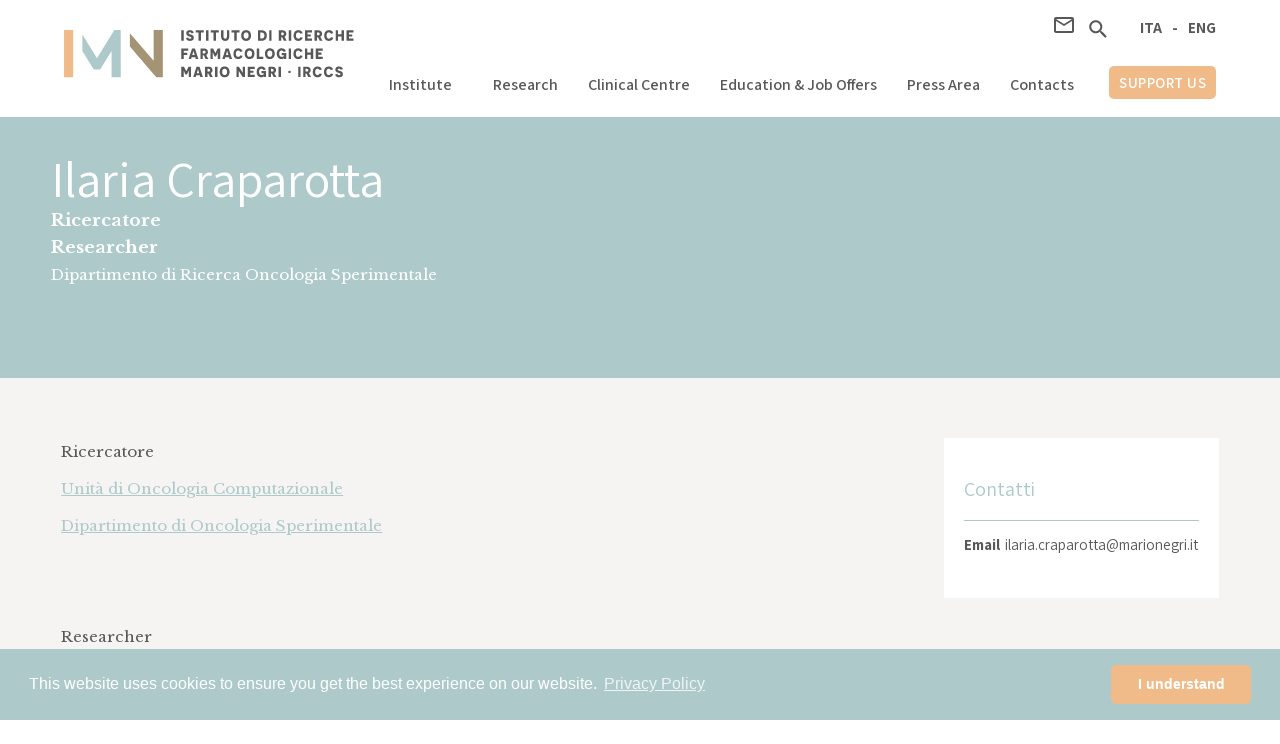

--- FILE ---
content_type: text/html; charset=utf-8
request_url: https://www.marionegri.it/personale/ilaria-craparotta
body_size: 9181
content:
<!DOCTYPE html><!-- Last Published: Tue Jan 27 2026 11:41:42 GMT+0000 (Coordinated Universal Time) --><html data-wf-domain="www.marionegri.it" data-wf-page="65cf46b626e0a546bc78bf37" data-wf-site="5d0b99352ab90cfa5ff47b2e" data-wf-collection="65cf46b626e0a546bc78be5a" data-wf-item-slug="ilaria-craparotta"><head><meta charset="utf-8"/><title>Ilaria Craparotta | Ricercatore presso Istituto Mario Negri</title><meta content="Ilaria Craparotta | Ricercatore presso Istituto Mario Negri" property="og:title"/><meta content="Ilaria Craparotta | Ricercatore presso Istituto Mario Negri" property="twitter:title"/><meta content="width=device-width, initial-scale=1" name="viewport"/><link href="https://cdn.prod.website-files.com/5d0b99352ab90cfa5ff47b2e/css/istituto-mario-negri-test.shared.2c632552b.min.css" rel="stylesheet" type="text/css" integrity="sha384-LGMlUru1jOmvU/r09aqsh9QYMhgPeFGJVEj1KWmy3Gpweb+syZdUERSsUH2MWcUI" crossorigin="anonymous"/><link href="https://fonts.googleapis.com" rel="preconnect"/><link href="https://fonts.gstatic.com" rel="preconnect" crossorigin="anonymous"/><script src="https://ajax.googleapis.com/ajax/libs/webfont/1.6.26/webfont.js" type="text/javascript"></script><script type="text/javascript">WebFont.load({  google: {    families: ["Libre Baskerville:regular,700","Assistant:200,300,regular,600,700,800","Courier Prime:regular"]  }});</script><script type="text/javascript">!function(o,c){var n=c.documentElement,t=" w-mod-";n.className+=t+"js",("ontouchstart"in o||o.DocumentTouch&&c instanceof DocumentTouch)&&(n.className+=t+"touch")}(window,document);</script><link href="https://cdn.prod.website-files.com/5d0b99352ab90cfa5ff47b2e/5d0b99352ab90c7d89f47b69_istituto-mario-negri-favicon.png" rel="shortcut icon" type="image/x-icon"/><link href="https://cdn.prod.website-files.com/5d0b99352ab90cfa5ff47b2e/5d0b99352ab90c5a64f47b70_istituto-mario-negri-webclip.png" rel="apple-touch-icon"/><script src="https://www.google.com/recaptcha/api.js" type="text/javascript"></script><script type="text/javascript">!function(f,b,e,v,n,t,s){if(f.fbq)return;n=f.fbq=function(){n.callMethod?n.callMethod.apply(n,arguments):n.queue.push(arguments)};if(!f._fbq)f._fbq=n;n.push=n;n.loaded=!0;n.version='2.0';n.agent='plwebflow';n.queue=[];t=b.createElement(e);t.async=!0;t.src=v;s=b.getElementsByTagName(e)[0];s.parentNode.insertBefore(t,s)}(window,document,'script','https://connect.facebook.net/en_US/fbevents.js');fbq('init', '624938071339863');fbq('track', 'PageView');</script><link rel="stylesheet" href="https://use.fontawesome.com/releases/v5.8.1/css/all.css" integrity="sha384-50oBUHEmvpQ+1lW4y57PTFmhCaXp0ML5d60M1M7uH2+nqUivzIebhndOJK28anvf" crossorigin="anonymous">

<style>
  
.w-richtext a {
    color: #adc9ca;
  	text-decoration: underline;
}

</style>

<link rel="stylesheet" type="text/css" href="https://cdn.jsdelivr.net/npm/cookieconsent@3/build/cookieconsent.min.css" />
<script src="https://cdn.jsdelivr.net/npm/cookieconsent@3/build/cookieconsent.min.js"></script>
<script>
window.addEventListener("load", function(){
window.cookieconsent.initialise({
  "palette": {
    "popup": {
      "background": "#adc9ca",
      "text": "#ffffff"
    },
    "button": {
      "background": "#f0bb89",
      "text": "#ffffff"
    }
  },
  "theme": "classic",
  "content": {
    "message": "This website uses cookies to ensure you get the best experience on our website.",
    "dismiss": "I understand",
    "link": "Privacy Policy",
    "href": "/privacy-policy"
  }
})});
</script>

<!-- Google Tag Manager -->
<!-- Vecchio codice GTAG
<script>(function(w,d,s,l,i){w[l]=w[l]||[];w[l].push({'gtm.start':
new Date().getTime(),event:'gtm.js'});var f=d.getElementsByTagName(s)[0],
j=d.createElement(s),dl=l!='dataLayer'?'&l='+l:'';j.async=true;j.src=
'https://www.googletagmanager.com/gtm.js?id='+i+dl;f.parentNode.insertBefore(j,f);
})(window,document,'script','dataLayer','GTM-5F4ZV2B');</script>
-->
<!-- End Google Tag Manager -->



<!-- Google Tag Manager DA INSERIRE SUBITO DOPO APERTURA HEAD-->

<script>(function(w,d,s,l,i){w[l]=w[l]||[];w[l].push({'gtm.start':
new Date().getTime(),event:'gtm.js'});var f=d.getElementsByTagName(s)[0],
j=d.createElement(s),dl=l!='dataLayer'?'&l='+l:'';j.async=true;j.src=
'https://www.googletagmanager.com/gtm.js?id='+i+dl;f.parentNode.insertBefore(j,f);
})(window,document,'script','dataLayer','GTM-5F4ZV2B');</script>

<!-- End Google Tag Manager -->

<!-- 
Start of global snippet: Please do not remove
Place this snippet between the <head> and </head> tags on every page of your site.
-->
<!-- Google tag (gtag.js) -->
<script async src="https://www.googletagmanager.com/gtag/js?id=DC-9865974"></script>
<script>
  window.dataLayer = window.dataLayer || [];
  function gtag(){dataLayer.push(arguments);}
  gtag('js', new Date());

  gtag('config', 'DC-9865974');
</script>
<!-- End of global snippet: Please do not remove -->

<!-- Hotjar Tracking Code for https://www.marionegri.it/ -->
<script>
    (function(h,o,t,j,a,r){
        h.hj=h.hj||function(){(h.hj.q=h.hj.q||[]).push(arguments)};
        h._hjSettings={hjid:2956688,hjsv:6};
        a=o.getElementsByTagName('head')[0];
        r=o.createElement('script');r.async=1;
        r.src=t+h._hjSettings.hjid+j+h._hjSettings.hjsv;
        a.appendChild(r);
    })(window,document,'https://static.hotjar.com/c/hotjar-','.js?sv=');
</script>
<!-- Facebook Pixel Code -->
<script>
!function(f,b,e,v,n,t,s)
{if(f.fbq)return;n=f.fbq=function(){n.callMethod?
n.callMethod.apply(n,arguments):n.queue.push(arguments)};
if(!f._fbq)f._fbq=n;n.push=n;n.loaded=!0;n.version='2.0';
n.queue=[];t=b.createElement(e);t.async=!0;
t.src=v;s=b.getElementsByTagName(e)[0];
s.parentNode.insertBefore(t,s)}(window, document,'script',
'https://connect.facebook.net/en_US/fbevents.js');
fbq('init', '125337032770645');
fbq('track', 'PageView');
</script>
<noscript><img height="1" width="1" style="display:none"
src="https://www.facebook.com/tr?id=125337032770645&ev=PageView&noscript=1"
/></noscript>
<!-- End Facebook Pixel Code --></head><body><div data-collapse="medium" data-animation="default" data-duration="400" data-easing="ease-out" data-easing2="ease-in" id="navbar-ita" role="banner" class="navbar w-nav"><div id="navbar-anchor" class="navbar-wrap w-clearfix"><div class="logo-wrapper"><a href="/" class="brand w-nav-brand"><img src="https://cdn.prod.website-files.com/5d0b99352ab90cfa5ff47b2e/5d0b99352ab90c0a79f47b66_istituto-mario-negri-logo.svg" alt="" class="image"/><img src="https://cdn.prod.website-files.com/5d0b99352ab90cfa5ff47b2e/5d0b99352ab90c4864f47b5f_istituto-mario-negri-logo-icon.svg" alt="" class="icon-logo"/></a></div><div class="nav-wrapper w-clearfix"><nav role="navigation" class="nav-menu w-clearfix w-nav-menu"><div class="desktop-icons-nav w-clearfix"><a href="#" class="eng">ENG</a><div class="link-language dash">-</div><a href="#" class="ita">ITA</a><div class="icon-menu first-icon"><img src="https://cdn.prod.website-files.com/5d0b99352ab90cfa5ff47b2e/5d0b99352ab90c4bbff47b5e_search.svg" data-w-id="47777ccd-1884-fbe4-5e97-2723fcfa3277" alt="" class="search-icon"/></div><div class="icon-menu"><a data-w-id="d314b04e-5978-eacd-fb8c-89caedb7d13f" href="#" class="w-inline-block"><img src="https://cdn.prod.website-files.com/5d0b99352ab90cfa5ff47b2e/5d0b99352ab90c1d18f47b5d_mail.svg" alt="" class="image-43"/></a></div><div class="icon-menu"><a data-w-id="6d05322c-05dd-1a37-ecf9-68d8d4c20b5c" href="/5x1000" class="w-inline-block"><img src="https://cdn.prod.website-files.com/5d0b99352ab90cfa5ff47b2e/62723dcf7412c38b1b2d64c8_5x1000_color_blue-white.avif" loading="lazy" width="Auto" height="40" alt="" class="image-66"/></a></div></div><div class="div-block-2"><div data-delay="0" data-hover="false" class="navbar-dropdown w-dropdown"><div class="dropdown-toggle w-dropdown-toggle"><div translate="s" class="text-block">Istituto</div><div class="icon w-icon-dropdown-toggle"></div></div><nav class="dropdown-list w-dropdown-list"><a href="/storia" translate="s" class="dropdown-link w-dropdown-link">Storia</a><a href="/manifesto" translate="s" class="dropdown-link w-dropdown-link">Manifesto</a><a href="/struttura" translate="s" class="dropdown-link w-dropdown-link">Struttura</a><a href="/non-brevettiamo" class="dropdown-link w-dropdown-link">Perché non brevettiamo</a><a href="/come-ci-sosteniamo" class="dropdown-link w-dropdown-link">Come ci sosteniamo</a><a href="/amministrazione-trasparente" translate="s" class="dropdown-link w-dropdown-link">Amministrazione Trasparente</a><a href="/finanziamenti-pnrr" translate="s" class="dropdown-link w-dropdown-link">PNRR<br/></a><a href="/alumni-association" translate="s" class="dropdown-link w-dropdown-link">Alumni association<br/></a></nav></div><a href="/ricerca" translate="s" class="nav-link w-nav-link">Ricerca</a><a href="/centro-ricerche-cliniche-aldo-e-cele-dacco" translate="s" class="nav-link w-nav-link">Centro Clinico</a><a href="/centro-ricerche-cliniche-aldo-e-cele-dacco" translate="s" class="nav-link nascosto w-nav-link">Centro Clinico</a><a href="/formazione" translate="s" class="nav-link w-nav-link">Formazione &amp; Posizioni aperte</a><a href="/magazine" translate="s" class="nav-link w-nav-link">Magazine</a><a href="/area-stampa" translate="s" class="nav-link w-nav-link">Area Stampa</a><a href="/contatti" translate="s" class="nav-link w-nav-link">Contatti</a><div class="mobile-language-wrap w-clearfix"><a href="#" class="ita-m">ITA</a><div class="link-language dash white-color">-</div><a href="#" class="eng-m">ENG</a></div><a href="/aiuta-la-ricerca" translate="s" class="nav-link sostieni w-nav-link">Aiuta la ricerca</a></div></nav><div class="mobile-navbar"><div class="mobile-navbar-icons w-clearfix"><div class="icon-menu"><img src="https://cdn.prod.website-files.com/5d0b99352ab90cfa5ff47b2e/5d0b99352ab90c4bbff47b5e_search.svg" data-w-id="72a81120-4daf-377c-1c7e-9d2757adec61" alt="" class="search-icon"/></div><div class="icon-menu"><a data-w-id="18b77016-c60d-ddd1-1539-ad7696282d96" href="#" class="w-inline-block"><img src="https://cdn.prod.website-files.com/5d0b99352ab90cfa5ff47b2e/5d0b99352ab90c1d18f47b5d_mail.svg" alt="" class="image-73"/></a></div><div class="icon-menu"><a href="/5x1000" class="w-inline-block"><img src="https://cdn.prod.website-files.com/5d0b99352ab90cfa5ff47b2e/62723dcf7412c38b1b2d64c8_5x1000_color_blue-white.avif" loading="lazy" width="Auto" height="40" alt="" class="image-66"/></a></div></div><div class="menu-button w-nav-button"><div class="w-icon-nav-menu"></div></div></div></div></div><div class="searchbar-wrap"><div class="wrap"><form action="/search" class="searchbar-nav w-form"><input class="newsletter-textfield search w-input" maxlength="256" name="query" placeholder="Search…" type="search" id="search" required=""/><input type="submit" class="search-button-3 w-button" value="search"/></form></div></div><div id="top" class="section-4"></div></div><div data-collapse="medium" data-animation="default" data-duration="400" data-easing="ease-out" data-easing2="ease-in" id="navbar-eng" role="banner" class="navbar w-nav"><div class="navbar-wrap w-clearfix"><div class="logo-wrapper"><a href="/eng/home" class="brand w-nav-brand"><img src="https://cdn.prod.website-files.com/5d0b99352ab90cfa5ff47b2e/5d0b99352ab90c0a79f47b66_istituto-mario-negri-logo.svg" alt="" class="image"/><img src="https://cdn.prod.website-files.com/5d0b99352ab90cfa5ff47b2e/5d0b99352ab90c4864f47b5f_istituto-mario-negri-logo-icon.svg" alt="" class="icon-logo"/></a></div><div class="nav-wrapper w-clearfix"><nav role="navigation" class="nav-menu w-clearfix w-nav-menu"><div class="desktop-icons-nav w-clearfix"><a href="#" class="eng">ENG</a><div class="link-language dash">-</div><a href="#" class="ita">ITA</a><div class="icon-menu first-icon"><img src="https://cdn.prod.website-files.com/5d0b99352ab90cfa5ff47b2e/5d0b99352ab90c4bbff47b5e_search.svg" data-w-id="1ca7a18a-9c44-c6aa-e4e3-a4fd8a4ffa45" alt="" class="search-icon"/></div><div class="icon-menu"><a data-w-id="1ca7a18a-9c44-c6aa-e4e3-a4fd8a4ffa47" href="#" class="w-inline-block"><img src="https://cdn.prod.website-files.com/5d0b99352ab90cfa5ff47b2e/5d0b99352ab90c1d18f47b5d_mail.svg" alt="" class="hidden-icon"/></a></div></div><div class="div-block-2"><div data-delay="0" data-hover="false" class="navbar-dropdown w-dropdown"><div class="dropdown-toggle w-dropdown-toggle"><div translate="s" class="text-block-21">Institute</div></div><nav class="dropdown-list w-dropdown-list"><a href="/eng/history" translate="s" class="dropdown-link w-dropdown-link">History</a><a href="/eng/manifesto" translate="s" class="dropdown-link w-dropdown-link">Manifesto</a><a href="/eng/structure" translate="s" class="dropdown-link w-dropdown-link">Structure</a><a href="/eng/not-patenting" translate="s" class="dropdown-link w-dropdown-link">Not patenting</a><a href="/eng/support-sources" translate="s" class="dropdown-link w-dropdown-link">Support sources</a><a href="/eng/alumni-association" translate="s" class="dropdown-link w-dropdown-link">Alumni association<br/></a></nav></div><a href="/eng/research" translate="s" class="nav-link w-nav-link">Research</a><a href="/eng/clinical-research-center-aldo-e-cele-dacco" translate="s" class="nav-link w-nav-link">Clinical Centre</a><a href="/eng/education" translate="s" class="nav-link w-nav-link">Education &amp; Job Offers</a><a href="/eng/press-area" translate="s" class="nav-link w-nav-link">Press Area</a><a href="/eng/contacts" translate="s" class="nav-link w-nav-link">Contacts</a><div class="mobile-language-wrap w-clearfix"><a href="#" class="ita-m">ITA</a><div class="mobile-tratino">-</div><a href="#" class="eng-m">ENG</a></div><a href="/eng/support-research" translate="s" class="nav-link sostieni w-nav-link">support us</a></div></nav><div class="mobile-navbar"><div class="mobile-navbar-icons w-clearfix"><div class="icon-menu"><img src="https://cdn.prod.website-files.com/5d0b99352ab90cfa5ff47b2e/5d0b99352ab90c4bbff47b5e_search.svg" data-w-id="1ca7a18a-9c44-c6aa-e4e3-a4fd8a4ffa67" alt="" class="search-icon"/></div><div class="icon-menu"><a data-w-id="1ca7a18a-9c44-c6aa-e4e3-a4fd8a4ffa69" href="#" class="w-inline-block"><img src="https://cdn.prod.website-files.com/5d0b99352ab90cfa5ff47b2e/5d0b99352ab90c1d18f47b5d_mail.svg" alt=""/></a></div></div><div class="menu-button w-nav-button"><div class="w-icon-nav-menu"></div></div></div></div></div><div class="searchbar-wrap"><div class="wrap"><form action="/search" class="searchbar-nav w-form"><input class="newsletter-textfield search w-input" maxlength="256" name="query" placeholder="Search…" type="search" id="search" required=""/><input type="submit" class="search-button-3 w-button" value="search"/></form></div></div></div><div class="breadcrump"><div class="wrap"><h1 class="breadcrump-h1 alumni">Ilaria Craparotta</h1><div translate="s" class="caricaita">Ricercatore</div><div translate="s" class="caricaeng">Researcher</div><div class="dipartimentoita">Dipartimento di Ricerca Oncologia Sperimentale</div><div class="dipartimentoeng">Experimental Oncology </div></div></div><div class="section grey-background"><div class="wrap"><div class="columns-2 w-row"><div class="w-col w-col-9 w-col-stack"><div class="master-cv-text"><div translate="s" class="cv-ita w-richtext"><p>Ricercatore</p><p><a href="/laboratori/unita-di-oncologia-computazionale">Unità di Oncologia Computazionale</a></p><p><a href="/dipartimenti/oncologia-sperimentale">Dipartimento di Oncologia Sperimentale</a></p><p>‍</p><p>‍</p></div><div translate="s" class="cv-eng w-richtext"><p>Researcher</p><p><a href="/laboratories/computational-oncology-unit">Computational Oncology Unit</a></p><p><a href="/departments/experimental-oncology">Department of Experimental Oncology</a></p><p>‍</p><p>‍</p></div></div></div><div class="column-9 w-col w-col-3 w-col-stack"><div class="contatti-sidebar"><div class="magazine-sidebar-title-2"><div translate="s" class="text-block-26">Contatti</div></div><div class="div-block-54"><div class="milano"><div class="div-block-102"><div translate="s" class="text-block-30"><strong>Email</strong></div><a href="mailto:ilaria.craparotta@marionegri.it" class="w-inline-block"><div translate="s" class="text-block-30">ilaria.craparotta@marionegri.it</div></a></div></div></div></div></div></div></div></div><div class="newsletter"><div class="newsletter-overlay"><div class="newsletter-overlay-wrapper"><div data-w-id="6364747e-83b5-59bc-2b35-523cfd11860e" class="close-newsletter"></div><div class="newsletter-form-wrapper"><div class="newletter-form-block w-form"><form id="email-form" name="email-form" data-name="Email Form" redirect="/ringraziamento-newsletter" data-redirect="/ringraziamento-newsletter" action="https://marionegri.us20.list-manage.com/subscribe/post?u=986285b39d4d01bf37b227e03&amp;amp;id=10e57d9d33&amp;amp;f_id=007a19eff0" method="post" data-wf-page-id="65cf46b626e0a546bc78bf37" data-wf-element-id="249bb30d-2b02-6a0b-2f49-dfda7022e02b" data-turnstile-sitekey="0x4AAAAAAAQTptj2So4dx43e"><div class="form-wrap w-clearfix"><div class="text-block-54">Tieniti aggiornato sulle novità dell&#x27;Istituto Mario Negri. </div><div class="field-half"><label for="FNAME" class="newsletter-label">Nome</label><input class="newsletter-textfield w-input" maxlength="256" name="FNAME" data-name="FNAME" placeholder="Mario" type="text" id="mce-FNAME" required=""/></div><div class="field-half"><label for="LNAME" class="newsletter-label">Cognome</label><input class="newsletter-textfield w-input" maxlength="256" name="LNAME" data-name="LNAME" placeholder="Rossi" type="text" id="mce-LNAME" required=""/></div><div class="field-half"><label for="PLACE" class="newsletter-label">Città</label><input class="newsletter-textfield w-input" maxlength="256" name="PLACE" data-name="PLACE" placeholder="Roma" type="text" id="mce-PLACE"/></div><div class="field-half"><label for="MMERGE-2" class="newsletter-label">Telefono</label><input class="newsletter-textfield w-input" maxlength="256" name="MMERGE8" data-name="MMERGE8" placeholder="06123456" type="text" id="mce-MMERGE8"/></div><div class="email-field"><label for="EMAIL" class="newsletter-label">email</label><input class="newsletter-textfield w-input" maxlength="256" name="EMAIL" data-name="EMAIL" placeholder="mario.rossi@mail.it" type="email" id="EMAIL" required=""/></div><div class="checkbox-wrapper"><label class="w-checkbox checkbox-field-2"><input type="checkbox" name="Newsletter" id="gdpr_26533" data-name="Newsletter" class="w-checkbox-input checkbox"/><span for="Newsletter" class="checkbox-label w-form-label">Newsletter: La Newsletter online è inviata ogni mese e riporta la posizione dell&#x27;Istituto Mario Negri sui temi di maggiori attualità, oltre a fornire aggiornamenti sulle iniziative dell&#x27;Istituto e sulle scoperte scientifiche più recenti.</span></label><label class="w-checkbox checkbox-field"><input type="checkbox" name="News" id="gdpr_26537" data-name="News" class="w-checkbox-input"/><span for="News" class="checkbox-label w-form-label">Negri News: La rivista Negri News è un quadrimestrale distribuito sia in formato cartaceo (35.000 copie) che elettronico. Fornisce informazioni sui risultati delle ricerche, sulle attività dell&#x27;Istituto Mario Negri e sulla politica sanitaria.</span></label></div><div data-sitekey="6LdzAHcqAAAAAIJ_yxWssVVu_xLF3BOCjfbH949f" class="w-form-formrecaptcha g-recaptcha g-recaptcha-error g-recaptcha-disabled"></div><p class="paragraph-24">Prima dell&#x27;iscrizione è necessario prendere visione dell&#x27;<a href="https://www.marionegri.it/privacy-newsletter" target="_blank" class="link-arancione">informativa sul trattamento dei dati personali.</a></p></div><input type="submit" data-wait="Attendi..." class="newsletter-submit-button w-button" value="Iscriviti alla newsletter"/></form><div class="success-message w-form-done"><div>Grazie! La tua richiesta è stata ricevuta!</div></div><div class="error-message-2 w-form-fail"><div>Oops! Qualcosa è andato storto nella compilazione del form</div></div></div></div></div></div><div class="wrap"><div class="div-block-16 w-clearfix"><div class="div-block-60"><p translate="s" class="paragraph-newsletter">Tieniti aggiornato sulle novità dell&#x27;Istituto Mario Negri. </p></div><a translate="s" data-w-id="9de0eaf3-4472-f763-8d2d-fbe53b6e76ad" href="#" class="bottone bianco tondo inverse01 w-button">Iscriviti alla newsletter</a></div></div></div><div class="footer"><div class="contact-overlay"><div class="contact-overlay-wrapper"><div data-w-id="3fe5c436-7431-8d4a-6e9d-50e0f575f412" class="close-contact-overlay"></div><div class="contact-form-wrapper"><div class="newletter-form-block w-form"><form id="wf-form-Contact-form" name="wf-form-Contact-form" data-name="Contact form" method="post" data-wf-page-id="65cf46b626e0a546bc78bf37" data-wf-element-id="3fe5c436-7431-8d4a-6e9d-50e0f575f415" data-turnstile-sitekey="0x4AAAAAAAQTptj2So4dx43e"><div class="form-wrap w-clearfix"><div class="text-block-54">Per rivolgere domande all&#x27;Istituto:<br/></div><div class="field-half"><label for="NAME" class="contact-label">Nome</label><input class="contact-textfield w-input" maxlength="256" name="NAME" data-name="NAME" placeholder="Mario" type="text" id="NAME" required=""/></div><div class="field-half"><label for="LNAME" class="newsletter-label">Cognome</label><input class="newsletter-textfield w-input" maxlength="256" name="LNAME" data-name="LNAME" placeholder="Rossi" type="text" id="mce-LNAME" required=""/></div><div class="email-field-contact"><label for="email-3" class="newsletter-label">Email</label><input class="contact-textfield-email w-input" maxlength="256" name="email" data-name="email" placeholder="mario.rossi@mail.it" type="email" id="email-3" required=""/></div><div class="message-wrap"><textarea data-name="Message" maxlength="5000" id="Message" name="Message" placeholder="Il tuo messaggio" required="" class="textarea w-input"></textarea></div><div class="checkbox-wrapper"><label class="w-checkbox contact-checkbox"><input type="checkbox" id="gdpr_26537" name="News" data-name="News" required="" class="w-checkbox-input"/><span for="News" class="checkbox-label w-form-label">Ho preso visione dell&#x27;<a href="https://docs.marionegri.it/privacy/Informativa-Privacy-Dati-Spontaneamente-Trasmessi.pdf" target="_blank" class="link-arancione">informativa sul trattamento dei dati personali.</a></span></label></div><div data-sitekey="6LdzAHcqAAAAAIJ_yxWssVVu_xLF3BOCjfbH949f" class="w-form-formrecaptcha g-recaptcha g-recaptcha-error g-recaptcha-disabled"></div></div><input type="submit" data-wait="Attendi..." class="newsletter-submit-button w-button" value="Invia"/></form><div class="success-message w-form-done"><div class="text-success-mail">Grazie! La tua richiesta è stata ricevuta!</div></div><div class="error-message-2 w-form-fail"><div>Oops! Qualcosa è andato storto nella compilazione del form</div></div></div></div></div></div><div class="footer-wrap w-clearfix"><div class="wrap"><div class="w-row"><div class="w-col w-col-3 w-col-stack"><a href="/" class="w-inline-block"><img src="https://cdn.prod.website-files.com/5d0b99352ab90cfa5ff47b2e/5d0b99352ab90c0a79f47b66_istituto-mario-negri-logo.svg" alt="" class="footer-logo"/></a><h3 class="follow-us-title">FOLLOW US</h3><div class="div-block-17"><a href="http://www.facebook.com/pages/Istituto-Mario-Negri/188126417873514?ref=ts&amp;fref=t" target="_blank" class="social-icon w-inline-block"><img src="https://cdn.prod.website-files.com/5d0b99352ab90cfa5ff47b2e/5d0b99352ab90cce13f47b78_facebook.svg" width="28" alt=""/></a><a href="https://www.instagram.com/istitutomarionegri/" target="_blank" class="social-icon w-inline-block"><img src="https://cdn.prod.website-files.com/5d0b99352ab90cfa5ff47b2e/5d0b99352ab90c3919f47b68_instagram.svg" width="28" alt=""/></a><a href="https://twitter.com/MarioNegriIRCCS" target="_blank" class="social-icon w-inline-block"><img src="https://cdn.prod.website-files.com/5d0b99352ab90cfa5ff47b2e/652e91067d0ad6ad22fca108_x_icon_grey.svg" width="28" alt=""/></a><a href="https://www.youtube.com/user/IstitutoMarioNegri" target="_blank" class="social-icon w-inline-block"><img src="https://cdn.prod.website-files.com/5d0b99352ab90cfa5ff47b2e/5d0b99352ab90c1a89f47b79_youtube.svg" width="28" alt=""/></a><a href="https://it.linkedin.com/company/istituto-mario-negri" target="_blank" class="social-icon w-inline-block"><img src="https://cdn.prod.website-files.com/5d0b99352ab90cfa5ff47b2e/5e204c3f76a59b62db9a6f3e_linkedin.svg" width="28" alt=""/></a></div></div><div class="w-col w-col-6 w-col-stack"><div class="div-block-19"></div><div class="footer-nav-wrapper"><a href="/magazine" class="footer-nav">Magazine</a><a href="/ricerca" class="footer-nav">Ricerca</a><a href="/area-stampa" class="footer-nav">Area Stampa</a><a href="/formazione" class="footer-nav">Formazione</a><a href="/contatti" class="footer-nav">Contatti</a><a href="/privacy-policy" class="footer-nav">Privacy Policy</a><a href="/disclaimer" class="footer-nav">Disclaimer</a><a href="/whistleblowing" class="footer-nav">Whistleblowing</a><a href="/aiuta-la-ricerca" class="button footer-button w-button">Aiuta la ricerca</a></div></div><div class="column-4 w-col w-col-3 w-col-stack"><div data-delay="5000" data-animation="slide" class="slider w-slider" data-autoplay="true" data-easing="ease" data-hide-arrows="false" data-disable-swipe="false" data-autoplay-limit="0" data-nav-spacing="3" data-duration="500" data-infinite="true"><div class="w-slider-mask"><div class="slide w-slide"><div class="footer-slide-wrap"><div translate="s" class="title-small">Informazioni sui farmaci</div><h3 translate="s" class="heading-18">OPERATORE SANITARIO</h3><p translate="s" class="paragraph-3">Intercheck web: applicazione web rivolta a medici e operatori sanitari a supporto della corretta prescrizione dei farmaci nell’anziano.</p><a href="https://play.google.com/store/apps/details?id=com.tiknil.intercheck&amp;hl=it&amp;utm_source=global_co&amp;utm_medium=prtnr&amp;utm_content=Mar2515&amp;utm_campaign=PartBadge&amp;pcampaignid=MKT-Other-global-all-co-prtnr-py-PartBadge-Mar2515-1" target="_blank" class="link-with-icon w-inline-block w-clearfix"><img src="https://cdn.prod.website-files.com/5d0b99352ab90cfa5ff47b2e/5d0b99352ab90c8e03f47b62_smartphone.svg" alt="" class="image-3"/><div translate="s" class="text-link orange float white">Scarica l’app android</div></a><a href="https://itunes.apple.com/it/app/intercheck/id1129683049?mt=8" target="_blank" class="link-with-icon w-inline-block w-clearfix"><img src="https://cdn.prod.website-files.com/5d0b99352ab90cfa5ff47b2e/5d0b99352ab90c8e03f47b62_smartphone.svg" alt="" class="image-3"/><div translate="s" class="text-link orange float white">Scarica l’app iphone</div></a><a href="https://clinicalweb.marionegri.it/intercheckweb/" target="_blank" class="link-with-icon w-inline-block w-clearfix"><img src="https://cdn.prod.website-files.com/5d0b99352ab90cfa5ff47b2e/5d0b99352ab90c8286f47b75_copy%203.svg" width="17" alt="" class="image-3"/><div translate="s" class="text-link orange float white">visita il sito</div></a></div></div><div class="slide w-slide"><div class="footer-slide-wrap"><div class="title-small">Informazioni sui farmaci</div><h3 class="heading-18">MAMMA E BAMBINO</h3><p class="paragraph-3">Servizio di informazioni rivolto alle mamme in gravidanza e allattamento sul corretto uso dei farmaci.</p><a href="mailto:mammaebambino@marionegri.it?subject=Mamma%26Bambino" class="link-with-icon w-inline-block w-clearfix"><img src="https://cdn.prod.website-files.com/5d0b99352ab90cfa5ff47b2e/5d0b99352ab90cb7e6f47b74_mail.svg" alt="" class="image-3"/><div class="text-link orange float white">Scrivi a  MAMMAeBAMBINO@MARIONEGRI.IT</div></a><a href="http://forumcorriere.corriere.it/farmaci-e-gravidanza/" target="_blank" class="link-with-icon w-inline-block w-clearfix"><img src="https://cdn.prod.website-files.com/5d0b99352ab90cfa5ff47b2e/5d0b99352ab90c3e11f47b76_baloon.svg" alt="" class="image-3"/><div class="text-link orange float white">consulta il  forum</div></a></div></div><div class="slide w-slide"><div class="footer-slide-wrap"><div class="title-small">Informazioni sui farmaci</div><h3 class="heading-18">MALATTIE RARE</h3><p class="paragraph-3">Servizio di informazioni rivolto a medici, operatori sanitari e cittadini sui piani terapeutici e le patologie rare.</p><a href="mailto:raredis@marionegri.it?subject=Info" class="link-with-icon w-inline-block w-clearfix"><img src="https://cdn.prod.website-files.com/5d0b99352ab90cfa5ff47b2e/5d0b99352ab90cb7e6f47b74_mail.svg" alt="" class="image-3"/><div class="text-link orange float white">Scrivi a raredis@marionegri.it</div></a><a href="tel:+390354535304" class="link-with-icon w-inline-block w-clearfix"><img src="https://cdn.prod.website-files.com/5d0b99352ab90cfa5ff47b2e/5d0b99352ab90c84c7f47b6e_phone.svg" alt="" class="image-3"/><div class="text-link orange float white">Chiama il 035 4535304</div></a><a href="/eng/biochemical-and-genetic-diagnostics-of-rare-diseases" class="link-with-icon hidden-icon w-inline-block w-clearfix"><img src="https://cdn.prod.website-files.com/5d0b99352ab90cfa5ff47b2e/5d0b99352ab90c8286f47b75_copy%203.svg" width="13" alt="" class="image-3"/><div class="text-link orange float white">info indagini cliniche</div></a><a href="https://docs.marionegri.it/website/Carta_servizi_giugno_2023.pdf" target="_blank" class="link-with-icon hidden-icon carta-servizi-home-hidden w-inline-block w-clearfix"><img src="https://cdn.prod.website-files.com/5d0b99352ab90cfa5ff47b2e/5d0b99352ab90c1938f47b85_Pdf_icon.svg" width="20" alt="" class="image-3"/><div class="text-link orange float white">carta dei servizi</div></a></div></div><div class="slide w-slide"><div class="footer-slide-wrap"><div class="title-small">Informazioni sui farmaci</div><h3 class="heading-18">MALATTIE RENALI</h3><p class="paragraph-3">Servizio di informazioni rivolto ai medici, agli operatori sanitari e ai pazienti sulle malattie renali e i trapianti.</p><a href="mailto:INFO@MARIONEGRI.IT?subject=Renal" class="link-with-icon w-inline-block w-clearfix"><img src="https://cdn.prod.website-files.com/5d0b99352ab90cfa5ff47b2e/5d0b99352ab90cb7e6f47b74_mail.svg" alt="" class="image-3"/><div class="text-link orange float white">Scrivi a  mnegri@MARIONEGRI.IT</div></a><a href="http://forumcorriere.corriere.it/malattie-renali/" target="_blank" class="link-with-icon w-inline-block w-clearfix"><img src="https://cdn.prod.website-files.com/5d0b99352ab90cfa5ff47b2e/5d0b99352ab90c3e11f47b76_baloon.svg" alt="" class="image-3"/><div class="text-link orange float white">consulta il  forum</div></a></div></div><div class="slide w-slide"><div class="footer-slide-wrap"><div class="title-small">Informazioni sui farmaci</div><h3 class="heading-18">ANZIANI</h3><p class="paragraph-3">Servizio di informazioni rivolto a medici, operatori sanitari e cittadini sull&#x27;uso corretto dei farmaci, sugli effetti collaterali e le interazioni nell&#x27;anziano.</p><a href="mailto:anzianiefarmaci@marionegri.it?subject=Info" class="link-with-icon w-inline-block w-clearfix"><img src="https://cdn.prod.website-files.com/5d0b99352ab90cfa5ff47b2e/5d0b99352ab90cb7e6f47b74_mail.svg" alt="" class="image-3"/><div class="text-link orange float white">Scrivi a  ANZIANIEFARMACI@MARIONEGRI.IT</div></a><a href="tel:+39023570319" class="link-with-icon w-inline-block w-clearfix"><img src="https://cdn.prod.website-files.com/5d0b99352ab90cfa5ff47b2e/5d0b99352ab90c84c7f47b6e_phone.svg" alt="" class="image-3"/><div class="text-link orange float white">Chiama il 02 3570319</div></a></div></div></div><div class="nav w-slider-arrow-left"><div class="w-icon-slider-left"></div></div><div class="nav w-slider-arrow-right"><div class="w-icon-slider-right"></div></div><div class="slide-nav-2 w-slider-nav w-round"></div></div></div></div></div><a href="#top" class="link-block-22 w-inline-block w-clearfix"><img src="https://cdn.prod.website-files.com/5d0b99352ab90cfa5ff47b2e/603e5371799ce2362dad4858_up-arrow.svg" loading="lazy" width="32" alt="" class="image-35"/></a></div><div class="copyright-bar"><div class="text-block-2">Copyright © 2019 All rights reserved  - Istituto di Ricerche Farmacologiche Mario Negri IRCCS CF/PI 03254210150</div></div></div><a href="#" class="en">Pagina Inglese<br/>‍</a><a href="#" class="it">Pagina Italiano<br/>‍</a><script src="https://d3e54v103j8qbb.cloudfront.net/js/jquery-3.5.1.min.dc5e7f18c8.js?site=5d0b99352ab90cfa5ff47b2e" type="text/javascript" integrity="sha256-9/aliU8dGd2tb6OSsuzixeV4y/faTqgFtohetphbbj0=" crossorigin="anonymous"></script><script src="https://cdn.prod.website-files.com/5d0b99352ab90cfa5ff47b2e/js/istituto-mario-negri-test.schunk.36b8fb49256177c8.js" type="text/javascript" integrity="sha384-4abIlA5/v7XaW1HMXKBgnUuhnjBYJ/Z9C1OSg4OhmVw9O3QeHJ/qJqFBERCDPv7G" crossorigin="anonymous"></script><script src="https://cdn.prod.website-files.com/5d0b99352ab90cfa5ff47b2e/js/istituto-mario-negri-test.schunk.d9527184a7cc7e42.js" type="text/javascript" integrity="sha384-isPeeJq5axpH06aba6ZcKAkiM9bw/dI9b6JdnsQIthK+cP+TrPUO+lpo4oElsuBw" crossorigin="anonymous"></script><script src="https://cdn.prod.website-files.com/5d0b99352ab90cfa5ff47b2e/js/istituto-mario-negri-test.d9d9bd34.6cd7a4b50f99d4e2.js" type="text/javascript" integrity="sha384-rQkfXGnd5OmbPC2glTs9JxWav0MuC4zXWm4gAIeI2OdnQesSw2YfZbQ9UAcWPYuC" crossorigin="anonymous"></script><script src="https://web-services.marionegri.it/js/image-scale.js" type="text/javascript"></script>

<script>
$(function() {
  $("img.scale").imageScale({
      rescaleOnResize: true
    });
});
</script>

<script src="https://web-services.marionegri.it/js/script.js" type="text/javascript"></script>
<script src="https://web-services.marionegri.it/js/mario-negri-multi.js" type="text/javascript"></script>
<noscript>
<iframe src="https://www.googletagmanager.com/ns.html?id=GTM-5F4ZV2B"
height="0" width="0" style="display:none;visibility:hidden"></iframe>
</noscript></body></html>

--- FILE ---
content_type: text/html; charset=utf-8
request_url: https://www.google.com/recaptcha/api2/anchor?ar=1&k=6LdzAHcqAAAAAIJ_yxWssVVu_xLF3BOCjfbH949f&co=aHR0cHM6Ly93d3cubWFyaW9uZWdyaS5pdDo0NDM.&hl=en&v=N67nZn4AqZkNcbeMu4prBgzg&size=normal&anchor-ms=20000&execute-ms=30000&cb=15pjl152i6sz
body_size: 49557
content:
<!DOCTYPE HTML><html dir="ltr" lang="en"><head><meta http-equiv="Content-Type" content="text/html; charset=UTF-8">
<meta http-equiv="X-UA-Compatible" content="IE=edge">
<title>reCAPTCHA</title>
<style type="text/css">
/* cyrillic-ext */
@font-face {
  font-family: 'Roboto';
  font-style: normal;
  font-weight: 400;
  font-stretch: 100%;
  src: url(//fonts.gstatic.com/s/roboto/v48/KFO7CnqEu92Fr1ME7kSn66aGLdTylUAMa3GUBHMdazTgWw.woff2) format('woff2');
  unicode-range: U+0460-052F, U+1C80-1C8A, U+20B4, U+2DE0-2DFF, U+A640-A69F, U+FE2E-FE2F;
}
/* cyrillic */
@font-face {
  font-family: 'Roboto';
  font-style: normal;
  font-weight: 400;
  font-stretch: 100%;
  src: url(//fonts.gstatic.com/s/roboto/v48/KFO7CnqEu92Fr1ME7kSn66aGLdTylUAMa3iUBHMdazTgWw.woff2) format('woff2');
  unicode-range: U+0301, U+0400-045F, U+0490-0491, U+04B0-04B1, U+2116;
}
/* greek-ext */
@font-face {
  font-family: 'Roboto';
  font-style: normal;
  font-weight: 400;
  font-stretch: 100%;
  src: url(//fonts.gstatic.com/s/roboto/v48/KFO7CnqEu92Fr1ME7kSn66aGLdTylUAMa3CUBHMdazTgWw.woff2) format('woff2');
  unicode-range: U+1F00-1FFF;
}
/* greek */
@font-face {
  font-family: 'Roboto';
  font-style: normal;
  font-weight: 400;
  font-stretch: 100%;
  src: url(//fonts.gstatic.com/s/roboto/v48/KFO7CnqEu92Fr1ME7kSn66aGLdTylUAMa3-UBHMdazTgWw.woff2) format('woff2');
  unicode-range: U+0370-0377, U+037A-037F, U+0384-038A, U+038C, U+038E-03A1, U+03A3-03FF;
}
/* math */
@font-face {
  font-family: 'Roboto';
  font-style: normal;
  font-weight: 400;
  font-stretch: 100%;
  src: url(//fonts.gstatic.com/s/roboto/v48/KFO7CnqEu92Fr1ME7kSn66aGLdTylUAMawCUBHMdazTgWw.woff2) format('woff2');
  unicode-range: U+0302-0303, U+0305, U+0307-0308, U+0310, U+0312, U+0315, U+031A, U+0326-0327, U+032C, U+032F-0330, U+0332-0333, U+0338, U+033A, U+0346, U+034D, U+0391-03A1, U+03A3-03A9, U+03B1-03C9, U+03D1, U+03D5-03D6, U+03F0-03F1, U+03F4-03F5, U+2016-2017, U+2034-2038, U+203C, U+2040, U+2043, U+2047, U+2050, U+2057, U+205F, U+2070-2071, U+2074-208E, U+2090-209C, U+20D0-20DC, U+20E1, U+20E5-20EF, U+2100-2112, U+2114-2115, U+2117-2121, U+2123-214F, U+2190, U+2192, U+2194-21AE, U+21B0-21E5, U+21F1-21F2, U+21F4-2211, U+2213-2214, U+2216-22FF, U+2308-230B, U+2310, U+2319, U+231C-2321, U+2336-237A, U+237C, U+2395, U+239B-23B7, U+23D0, U+23DC-23E1, U+2474-2475, U+25AF, U+25B3, U+25B7, U+25BD, U+25C1, U+25CA, U+25CC, U+25FB, U+266D-266F, U+27C0-27FF, U+2900-2AFF, U+2B0E-2B11, U+2B30-2B4C, U+2BFE, U+3030, U+FF5B, U+FF5D, U+1D400-1D7FF, U+1EE00-1EEFF;
}
/* symbols */
@font-face {
  font-family: 'Roboto';
  font-style: normal;
  font-weight: 400;
  font-stretch: 100%;
  src: url(//fonts.gstatic.com/s/roboto/v48/KFO7CnqEu92Fr1ME7kSn66aGLdTylUAMaxKUBHMdazTgWw.woff2) format('woff2');
  unicode-range: U+0001-000C, U+000E-001F, U+007F-009F, U+20DD-20E0, U+20E2-20E4, U+2150-218F, U+2190, U+2192, U+2194-2199, U+21AF, U+21E6-21F0, U+21F3, U+2218-2219, U+2299, U+22C4-22C6, U+2300-243F, U+2440-244A, U+2460-24FF, U+25A0-27BF, U+2800-28FF, U+2921-2922, U+2981, U+29BF, U+29EB, U+2B00-2BFF, U+4DC0-4DFF, U+FFF9-FFFB, U+10140-1018E, U+10190-1019C, U+101A0, U+101D0-101FD, U+102E0-102FB, U+10E60-10E7E, U+1D2C0-1D2D3, U+1D2E0-1D37F, U+1F000-1F0FF, U+1F100-1F1AD, U+1F1E6-1F1FF, U+1F30D-1F30F, U+1F315, U+1F31C, U+1F31E, U+1F320-1F32C, U+1F336, U+1F378, U+1F37D, U+1F382, U+1F393-1F39F, U+1F3A7-1F3A8, U+1F3AC-1F3AF, U+1F3C2, U+1F3C4-1F3C6, U+1F3CA-1F3CE, U+1F3D4-1F3E0, U+1F3ED, U+1F3F1-1F3F3, U+1F3F5-1F3F7, U+1F408, U+1F415, U+1F41F, U+1F426, U+1F43F, U+1F441-1F442, U+1F444, U+1F446-1F449, U+1F44C-1F44E, U+1F453, U+1F46A, U+1F47D, U+1F4A3, U+1F4B0, U+1F4B3, U+1F4B9, U+1F4BB, U+1F4BF, U+1F4C8-1F4CB, U+1F4D6, U+1F4DA, U+1F4DF, U+1F4E3-1F4E6, U+1F4EA-1F4ED, U+1F4F7, U+1F4F9-1F4FB, U+1F4FD-1F4FE, U+1F503, U+1F507-1F50B, U+1F50D, U+1F512-1F513, U+1F53E-1F54A, U+1F54F-1F5FA, U+1F610, U+1F650-1F67F, U+1F687, U+1F68D, U+1F691, U+1F694, U+1F698, U+1F6AD, U+1F6B2, U+1F6B9-1F6BA, U+1F6BC, U+1F6C6-1F6CF, U+1F6D3-1F6D7, U+1F6E0-1F6EA, U+1F6F0-1F6F3, U+1F6F7-1F6FC, U+1F700-1F7FF, U+1F800-1F80B, U+1F810-1F847, U+1F850-1F859, U+1F860-1F887, U+1F890-1F8AD, U+1F8B0-1F8BB, U+1F8C0-1F8C1, U+1F900-1F90B, U+1F93B, U+1F946, U+1F984, U+1F996, U+1F9E9, U+1FA00-1FA6F, U+1FA70-1FA7C, U+1FA80-1FA89, U+1FA8F-1FAC6, U+1FACE-1FADC, U+1FADF-1FAE9, U+1FAF0-1FAF8, U+1FB00-1FBFF;
}
/* vietnamese */
@font-face {
  font-family: 'Roboto';
  font-style: normal;
  font-weight: 400;
  font-stretch: 100%;
  src: url(//fonts.gstatic.com/s/roboto/v48/KFO7CnqEu92Fr1ME7kSn66aGLdTylUAMa3OUBHMdazTgWw.woff2) format('woff2');
  unicode-range: U+0102-0103, U+0110-0111, U+0128-0129, U+0168-0169, U+01A0-01A1, U+01AF-01B0, U+0300-0301, U+0303-0304, U+0308-0309, U+0323, U+0329, U+1EA0-1EF9, U+20AB;
}
/* latin-ext */
@font-face {
  font-family: 'Roboto';
  font-style: normal;
  font-weight: 400;
  font-stretch: 100%;
  src: url(//fonts.gstatic.com/s/roboto/v48/KFO7CnqEu92Fr1ME7kSn66aGLdTylUAMa3KUBHMdazTgWw.woff2) format('woff2');
  unicode-range: U+0100-02BA, U+02BD-02C5, U+02C7-02CC, U+02CE-02D7, U+02DD-02FF, U+0304, U+0308, U+0329, U+1D00-1DBF, U+1E00-1E9F, U+1EF2-1EFF, U+2020, U+20A0-20AB, U+20AD-20C0, U+2113, U+2C60-2C7F, U+A720-A7FF;
}
/* latin */
@font-face {
  font-family: 'Roboto';
  font-style: normal;
  font-weight: 400;
  font-stretch: 100%;
  src: url(//fonts.gstatic.com/s/roboto/v48/KFO7CnqEu92Fr1ME7kSn66aGLdTylUAMa3yUBHMdazQ.woff2) format('woff2');
  unicode-range: U+0000-00FF, U+0131, U+0152-0153, U+02BB-02BC, U+02C6, U+02DA, U+02DC, U+0304, U+0308, U+0329, U+2000-206F, U+20AC, U+2122, U+2191, U+2193, U+2212, U+2215, U+FEFF, U+FFFD;
}
/* cyrillic-ext */
@font-face {
  font-family: 'Roboto';
  font-style: normal;
  font-weight: 500;
  font-stretch: 100%;
  src: url(//fonts.gstatic.com/s/roboto/v48/KFO7CnqEu92Fr1ME7kSn66aGLdTylUAMa3GUBHMdazTgWw.woff2) format('woff2');
  unicode-range: U+0460-052F, U+1C80-1C8A, U+20B4, U+2DE0-2DFF, U+A640-A69F, U+FE2E-FE2F;
}
/* cyrillic */
@font-face {
  font-family: 'Roboto';
  font-style: normal;
  font-weight: 500;
  font-stretch: 100%;
  src: url(//fonts.gstatic.com/s/roboto/v48/KFO7CnqEu92Fr1ME7kSn66aGLdTylUAMa3iUBHMdazTgWw.woff2) format('woff2');
  unicode-range: U+0301, U+0400-045F, U+0490-0491, U+04B0-04B1, U+2116;
}
/* greek-ext */
@font-face {
  font-family: 'Roboto';
  font-style: normal;
  font-weight: 500;
  font-stretch: 100%;
  src: url(//fonts.gstatic.com/s/roboto/v48/KFO7CnqEu92Fr1ME7kSn66aGLdTylUAMa3CUBHMdazTgWw.woff2) format('woff2');
  unicode-range: U+1F00-1FFF;
}
/* greek */
@font-face {
  font-family: 'Roboto';
  font-style: normal;
  font-weight: 500;
  font-stretch: 100%;
  src: url(//fonts.gstatic.com/s/roboto/v48/KFO7CnqEu92Fr1ME7kSn66aGLdTylUAMa3-UBHMdazTgWw.woff2) format('woff2');
  unicode-range: U+0370-0377, U+037A-037F, U+0384-038A, U+038C, U+038E-03A1, U+03A3-03FF;
}
/* math */
@font-face {
  font-family: 'Roboto';
  font-style: normal;
  font-weight: 500;
  font-stretch: 100%;
  src: url(//fonts.gstatic.com/s/roboto/v48/KFO7CnqEu92Fr1ME7kSn66aGLdTylUAMawCUBHMdazTgWw.woff2) format('woff2');
  unicode-range: U+0302-0303, U+0305, U+0307-0308, U+0310, U+0312, U+0315, U+031A, U+0326-0327, U+032C, U+032F-0330, U+0332-0333, U+0338, U+033A, U+0346, U+034D, U+0391-03A1, U+03A3-03A9, U+03B1-03C9, U+03D1, U+03D5-03D6, U+03F0-03F1, U+03F4-03F5, U+2016-2017, U+2034-2038, U+203C, U+2040, U+2043, U+2047, U+2050, U+2057, U+205F, U+2070-2071, U+2074-208E, U+2090-209C, U+20D0-20DC, U+20E1, U+20E5-20EF, U+2100-2112, U+2114-2115, U+2117-2121, U+2123-214F, U+2190, U+2192, U+2194-21AE, U+21B0-21E5, U+21F1-21F2, U+21F4-2211, U+2213-2214, U+2216-22FF, U+2308-230B, U+2310, U+2319, U+231C-2321, U+2336-237A, U+237C, U+2395, U+239B-23B7, U+23D0, U+23DC-23E1, U+2474-2475, U+25AF, U+25B3, U+25B7, U+25BD, U+25C1, U+25CA, U+25CC, U+25FB, U+266D-266F, U+27C0-27FF, U+2900-2AFF, U+2B0E-2B11, U+2B30-2B4C, U+2BFE, U+3030, U+FF5B, U+FF5D, U+1D400-1D7FF, U+1EE00-1EEFF;
}
/* symbols */
@font-face {
  font-family: 'Roboto';
  font-style: normal;
  font-weight: 500;
  font-stretch: 100%;
  src: url(//fonts.gstatic.com/s/roboto/v48/KFO7CnqEu92Fr1ME7kSn66aGLdTylUAMaxKUBHMdazTgWw.woff2) format('woff2');
  unicode-range: U+0001-000C, U+000E-001F, U+007F-009F, U+20DD-20E0, U+20E2-20E4, U+2150-218F, U+2190, U+2192, U+2194-2199, U+21AF, U+21E6-21F0, U+21F3, U+2218-2219, U+2299, U+22C4-22C6, U+2300-243F, U+2440-244A, U+2460-24FF, U+25A0-27BF, U+2800-28FF, U+2921-2922, U+2981, U+29BF, U+29EB, U+2B00-2BFF, U+4DC0-4DFF, U+FFF9-FFFB, U+10140-1018E, U+10190-1019C, U+101A0, U+101D0-101FD, U+102E0-102FB, U+10E60-10E7E, U+1D2C0-1D2D3, U+1D2E0-1D37F, U+1F000-1F0FF, U+1F100-1F1AD, U+1F1E6-1F1FF, U+1F30D-1F30F, U+1F315, U+1F31C, U+1F31E, U+1F320-1F32C, U+1F336, U+1F378, U+1F37D, U+1F382, U+1F393-1F39F, U+1F3A7-1F3A8, U+1F3AC-1F3AF, U+1F3C2, U+1F3C4-1F3C6, U+1F3CA-1F3CE, U+1F3D4-1F3E0, U+1F3ED, U+1F3F1-1F3F3, U+1F3F5-1F3F7, U+1F408, U+1F415, U+1F41F, U+1F426, U+1F43F, U+1F441-1F442, U+1F444, U+1F446-1F449, U+1F44C-1F44E, U+1F453, U+1F46A, U+1F47D, U+1F4A3, U+1F4B0, U+1F4B3, U+1F4B9, U+1F4BB, U+1F4BF, U+1F4C8-1F4CB, U+1F4D6, U+1F4DA, U+1F4DF, U+1F4E3-1F4E6, U+1F4EA-1F4ED, U+1F4F7, U+1F4F9-1F4FB, U+1F4FD-1F4FE, U+1F503, U+1F507-1F50B, U+1F50D, U+1F512-1F513, U+1F53E-1F54A, U+1F54F-1F5FA, U+1F610, U+1F650-1F67F, U+1F687, U+1F68D, U+1F691, U+1F694, U+1F698, U+1F6AD, U+1F6B2, U+1F6B9-1F6BA, U+1F6BC, U+1F6C6-1F6CF, U+1F6D3-1F6D7, U+1F6E0-1F6EA, U+1F6F0-1F6F3, U+1F6F7-1F6FC, U+1F700-1F7FF, U+1F800-1F80B, U+1F810-1F847, U+1F850-1F859, U+1F860-1F887, U+1F890-1F8AD, U+1F8B0-1F8BB, U+1F8C0-1F8C1, U+1F900-1F90B, U+1F93B, U+1F946, U+1F984, U+1F996, U+1F9E9, U+1FA00-1FA6F, U+1FA70-1FA7C, U+1FA80-1FA89, U+1FA8F-1FAC6, U+1FACE-1FADC, U+1FADF-1FAE9, U+1FAF0-1FAF8, U+1FB00-1FBFF;
}
/* vietnamese */
@font-face {
  font-family: 'Roboto';
  font-style: normal;
  font-weight: 500;
  font-stretch: 100%;
  src: url(//fonts.gstatic.com/s/roboto/v48/KFO7CnqEu92Fr1ME7kSn66aGLdTylUAMa3OUBHMdazTgWw.woff2) format('woff2');
  unicode-range: U+0102-0103, U+0110-0111, U+0128-0129, U+0168-0169, U+01A0-01A1, U+01AF-01B0, U+0300-0301, U+0303-0304, U+0308-0309, U+0323, U+0329, U+1EA0-1EF9, U+20AB;
}
/* latin-ext */
@font-face {
  font-family: 'Roboto';
  font-style: normal;
  font-weight: 500;
  font-stretch: 100%;
  src: url(//fonts.gstatic.com/s/roboto/v48/KFO7CnqEu92Fr1ME7kSn66aGLdTylUAMa3KUBHMdazTgWw.woff2) format('woff2');
  unicode-range: U+0100-02BA, U+02BD-02C5, U+02C7-02CC, U+02CE-02D7, U+02DD-02FF, U+0304, U+0308, U+0329, U+1D00-1DBF, U+1E00-1E9F, U+1EF2-1EFF, U+2020, U+20A0-20AB, U+20AD-20C0, U+2113, U+2C60-2C7F, U+A720-A7FF;
}
/* latin */
@font-face {
  font-family: 'Roboto';
  font-style: normal;
  font-weight: 500;
  font-stretch: 100%;
  src: url(//fonts.gstatic.com/s/roboto/v48/KFO7CnqEu92Fr1ME7kSn66aGLdTylUAMa3yUBHMdazQ.woff2) format('woff2');
  unicode-range: U+0000-00FF, U+0131, U+0152-0153, U+02BB-02BC, U+02C6, U+02DA, U+02DC, U+0304, U+0308, U+0329, U+2000-206F, U+20AC, U+2122, U+2191, U+2193, U+2212, U+2215, U+FEFF, U+FFFD;
}
/* cyrillic-ext */
@font-face {
  font-family: 'Roboto';
  font-style: normal;
  font-weight: 900;
  font-stretch: 100%;
  src: url(//fonts.gstatic.com/s/roboto/v48/KFO7CnqEu92Fr1ME7kSn66aGLdTylUAMa3GUBHMdazTgWw.woff2) format('woff2');
  unicode-range: U+0460-052F, U+1C80-1C8A, U+20B4, U+2DE0-2DFF, U+A640-A69F, U+FE2E-FE2F;
}
/* cyrillic */
@font-face {
  font-family: 'Roboto';
  font-style: normal;
  font-weight: 900;
  font-stretch: 100%;
  src: url(//fonts.gstatic.com/s/roboto/v48/KFO7CnqEu92Fr1ME7kSn66aGLdTylUAMa3iUBHMdazTgWw.woff2) format('woff2');
  unicode-range: U+0301, U+0400-045F, U+0490-0491, U+04B0-04B1, U+2116;
}
/* greek-ext */
@font-face {
  font-family: 'Roboto';
  font-style: normal;
  font-weight: 900;
  font-stretch: 100%;
  src: url(//fonts.gstatic.com/s/roboto/v48/KFO7CnqEu92Fr1ME7kSn66aGLdTylUAMa3CUBHMdazTgWw.woff2) format('woff2');
  unicode-range: U+1F00-1FFF;
}
/* greek */
@font-face {
  font-family: 'Roboto';
  font-style: normal;
  font-weight: 900;
  font-stretch: 100%;
  src: url(//fonts.gstatic.com/s/roboto/v48/KFO7CnqEu92Fr1ME7kSn66aGLdTylUAMa3-UBHMdazTgWw.woff2) format('woff2');
  unicode-range: U+0370-0377, U+037A-037F, U+0384-038A, U+038C, U+038E-03A1, U+03A3-03FF;
}
/* math */
@font-face {
  font-family: 'Roboto';
  font-style: normal;
  font-weight: 900;
  font-stretch: 100%;
  src: url(//fonts.gstatic.com/s/roboto/v48/KFO7CnqEu92Fr1ME7kSn66aGLdTylUAMawCUBHMdazTgWw.woff2) format('woff2');
  unicode-range: U+0302-0303, U+0305, U+0307-0308, U+0310, U+0312, U+0315, U+031A, U+0326-0327, U+032C, U+032F-0330, U+0332-0333, U+0338, U+033A, U+0346, U+034D, U+0391-03A1, U+03A3-03A9, U+03B1-03C9, U+03D1, U+03D5-03D6, U+03F0-03F1, U+03F4-03F5, U+2016-2017, U+2034-2038, U+203C, U+2040, U+2043, U+2047, U+2050, U+2057, U+205F, U+2070-2071, U+2074-208E, U+2090-209C, U+20D0-20DC, U+20E1, U+20E5-20EF, U+2100-2112, U+2114-2115, U+2117-2121, U+2123-214F, U+2190, U+2192, U+2194-21AE, U+21B0-21E5, U+21F1-21F2, U+21F4-2211, U+2213-2214, U+2216-22FF, U+2308-230B, U+2310, U+2319, U+231C-2321, U+2336-237A, U+237C, U+2395, U+239B-23B7, U+23D0, U+23DC-23E1, U+2474-2475, U+25AF, U+25B3, U+25B7, U+25BD, U+25C1, U+25CA, U+25CC, U+25FB, U+266D-266F, U+27C0-27FF, U+2900-2AFF, U+2B0E-2B11, U+2B30-2B4C, U+2BFE, U+3030, U+FF5B, U+FF5D, U+1D400-1D7FF, U+1EE00-1EEFF;
}
/* symbols */
@font-face {
  font-family: 'Roboto';
  font-style: normal;
  font-weight: 900;
  font-stretch: 100%;
  src: url(//fonts.gstatic.com/s/roboto/v48/KFO7CnqEu92Fr1ME7kSn66aGLdTylUAMaxKUBHMdazTgWw.woff2) format('woff2');
  unicode-range: U+0001-000C, U+000E-001F, U+007F-009F, U+20DD-20E0, U+20E2-20E4, U+2150-218F, U+2190, U+2192, U+2194-2199, U+21AF, U+21E6-21F0, U+21F3, U+2218-2219, U+2299, U+22C4-22C6, U+2300-243F, U+2440-244A, U+2460-24FF, U+25A0-27BF, U+2800-28FF, U+2921-2922, U+2981, U+29BF, U+29EB, U+2B00-2BFF, U+4DC0-4DFF, U+FFF9-FFFB, U+10140-1018E, U+10190-1019C, U+101A0, U+101D0-101FD, U+102E0-102FB, U+10E60-10E7E, U+1D2C0-1D2D3, U+1D2E0-1D37F, U+1F000-1F0FF, U+1F100-1F1AD, U+1F1E6-1F1FF, U+1F30D-1F30F, U+1F315, U+1F31C, U+1F31E, U+1F320-1F32C, U+1F336, U+1F378, U+1F37D, U+1F382, U+1F393-1F39F, U+1F3A7-1F3A8, U+1F3AC-1F3AF, U+1F3C2, U+1F3C4-1F3C6, U+1F3CA-1F3CE, U+1F3D4-1F3E0, U+1F3ED, U+1F3F1-1F3F3, U+1F3F5-1F3F7, U+1F408, U+1F415, U+1F41F, U+1F426, U+1F43F, U+1F441-1F442, U+1F444, U+1F446-1F449, U+1F44C-1F44E, U+1F453, U+1F46A, U+1F47D, U+1F4A3, U+1F4B0, U+1F4B3, U+1F4B9, U+1F4BB, U+1F4BF, U+1F4C8-1F4CB, U+1F4D6, U+1F4DA, U+1F4DF, U+1F4E3-1F4E6, U+1F4EA-1F4ED, U+1F4F7, U+1F4F9-1F4FB, U+1F4FD-1F4FE, U+1F503, U+1F507-1F50B, U+1F50D, U+1F512-1F513, U+1F53E-1F54A, U+1F54F-1F5FA, U+1F610, U+1F650-1F67F, U+1F687, U+1F68D, U+1F691, U+1F694, U+1F698, U+1F6AD, U+1F6B2, U+1F6B9-1F6BA, U+1F6BC, U+1F6C6-1F6CF, U+1F6D3-1F6D7, U+1F6E0-1F6EA, U+1F6F0-1F6F3, U+1F6F7-1F6FC, U+1F700-1F7FF, U+1F800-1F80B, U+1F810-1F847, U+1F850-1F859, U+1F860-1F887, U+1F890-1F8AD, U+1F8B0-1F8BB, U+1F8C0-1F8C1, U+1F900-1F90B, U+1F93B, U+1F946, U+1F984, U+1F996, U+1F9E9, U+1FA00-1FA6F, U+1FA70-1FA7C, U+1FA80-1FA89, U+1FA8F-1FAC6, U+1FACE-1FADC, U+1FADF-1FAE9, U+1FAF0-1FAF8, U+1FB00-1FBFF;
}
/* vietnamese */
@font-face {
  font-family: 'Roboto';
  font-style: normal;
  font-weight: 900;
  font-stretch: 100%;
  src: url(//fonts.gstatic.com/s/roboto/v48/KFO7CnqEu92Fr1ME7kSn66aGLdTylUAMa3OUBHMdazTgWw.woff2) format('woff2');
  unicode-range: U+0102-0103, U+0110-0111, U+0128-0129, U+0168-0169, U+01A0-01A1, U+01AF-01B0, U+0300-0301, U+0303-0304, U+0308-0309, U+0323, U+0329, U+1EA0-1EF9, U+20AB;
}
/* latin-ext */
@font-face {
  font-family: 'Roboto';
  font-style: normal;
  font-weight: 900;
  font-stretch: 100%;
  src: url(//fonts.gstatic.com/s/roboto/v48/KFO7CnqEu92Fr1ME7kSn66aGLdTylUAMa3KUBHMdazTgWw.woff2) format('woff2');
  unicode-range: U+0100-02BA, U+02BD-02C5, U+02C7-02CC, U+02CE-02D7, U+02DD-02FF, U+0304, U+0308, U+0329, U+1D00-1DBF, U+1E00-1E9F, U+1EF2-1EFF, U+2020, U+20A0-20AB, U+20AD-20C0, U+2113, U+2C60-2C7F, U+A720-A7FF;
}
/* latin */
@font-face {
  font-family: 'Roboto';
  font-style: normal;
  font-weight: 900;
  font-stretch: 100%;
  src: url(//fonts.gstatic.com/s/roboto/v48/KFO7CnqEu92Fr1ME7kSn66aGLdTylUAMa3yUBHMdazQ.woff2) format('woff2');
  unicode-range: U+0000-00FF, U+0131, U+0152-0153, U+02BB-02BC, U+02C6, U+02DA, U+02DC, U+0304, U+0308, U+0329, U+2000-206F, U+20AC, U+2122, U+2191, U+2193, U+2212, U+2215, U+FEFF, U+FFFD;
}

</style>
<link rel="stylesheet" type="text/css" href="https://www.gstatic.com/recaptcha/releases/N67nZn4AqZkNcbeMu4prBgzg/styles__ltr.css">
<script nonce="WgiihqutFfjkkWUP16cptA" type="text/javascript">window['__recaptcha_api'] = 'https://www.google.com/recaptcha/api2/';</script>
<script type="text/javascript" src="https://www.gstatic.com/recaptcha/releases/N67nZn4AqZkNcbeMu4prBgzg/recaptcha__en.js" nonce="WgiihqutFfjkkWUP16cptA">
      
    </script></head>
<body><div id="rc-anchor-alert" class="rc-anchor-alert"></div>
<input type="hidden" id="recaptcha-token" value="[base64]">
<script type="text/javascript" nonce="WgiihqutFfjkkWUP16cptA">
      recaptcha.anchor.Main.init("[\x22ainput\x22,[\x22bgdata\x22,\x22\x22,\[base64]/[base64]/[base64]/ZyhXLGgpOnEoW04sMjEsbF0sVywwKSxoKSxmYWxzZSxmYWxzZSl9Y2F0Y2goayl7RygzNTgsVyk/[base64]/[base64]/[base64]/[base64]/[base64]/[base64]/[base64]/bmV3IEJbT10oRFswXSk6dz09Mj9uZXcgQltPXShEWzBdLERbMV0pOnc9PTM/bmV3IEJbT10oRFswXSxEWzFdLERbMl0pOnc9PTQ/[base64]/[base64]/[base64]/[base64]/[base64]\\u003d\x22,\[base64]\x22,\[base64]/DhsKvw4bDlgjCnMOIw4d7worDm1jCnsKBMw0Qw4vDkDjDq8KoZcKDXMOBKRzCjVFxeMKZZMO1CBvClsOew4FZBGLDvmISWcKXw6PDvsKHEcOXKcO8PcK4w5HCv0HDhxLDo8KgU8KnwpJ2wr/[base64]/CqsKmw43Dk8O4w7fDmkjDicOBwonCuFLDn8OAw4fCnsK1w5FiCDfDocKkw6HDhcOMGA80I37Dj8ONw68ab8OkQcOEw6hFRcKjw4NswpDCj8Onw5/DosK2wonCjUDDjT3Cp2XDuMOmXcKaVMOyesOOwr3Dg8OHDHvCtk1jwpc6wpwow7TCg8KXwoNdwqDCoX0PbnQZwq0vw4LDvwXCpk9AwpHCoAtKK0LDnnlYwrTCuRPDocO1T0FYA8O1w5fChcKjw7ImCsKaw6bCqw/CoSvDg14nw7ZleUIqw4pBwrALw7wtCsK+Sy/[base64]/ZV/CpH0ew7cHw5/DscO/NGzDgcOdYEbDoMKjwrzCsMOtw53Co8KdXMO0OEfDn8KZNcKjwoAYbAHDmcOXwpU+dsKNwq3DhRYGbsO+dMKCwr/CssKbLhvCs8K6J8Kkw7HDngHCngfDv8OcKR4WwpTDpsOPaC4/w59lwpYNDsOKwpVyLMKBwr7DrSvCiTM9AcKKw4LChz9Hw6zCij9rw7Fbw7A8w44ZNlLDtzHCgUrDv8OZe8O5NsKsw5/Cm8KRwpUqwofDosK4CcOZw4pfw4dcfw8LLBcqwoHCjcKJKBnDscK4V8KwB8KIFW/Ct8OkwozDt2AWTz3DgMKwZcOMwoMcUi7DpX1xwoHDtxTChmHDlsOldcOQQlHDmyPCtyLDm8Ofw4bClMOZwp7DpAAdwpLDoMKReMKdw6R/ZsKWTcKdw6IZLcK9wodEUsKqw4vCvw8XKjzCp8OAfzZsw4Z/[base64]/[base64]/[base64]/IsO6cAbDjmbCmFTDvMKcEWXCgcK6KzEhwrXCpGzCmcKFwoDDhSjCrnl+wqQBWcKZdUs9w5kfHyTCksO9wr9iw4k3TSzDtV5HwpIrwrjDsVPDvsKOw7JXKRLDjz/Cu8OmKMKdw6dqw4U6IMOxw5nCqU3DuTLDh8OPIMOmTm7CnDd4IcO3F1Acw6DCnsO7UznDncK0w51mYCTDqMKVw5DDq8O6w5h0I1bCjFbCgsOwDAZOG8O/JMK6w5fCm8KXG1YlwoAEw4vCnsO7dsK0fMKawqwkZgrDsmM1MMOuw6dvw47Dv8OFTcK+wovDjCxtTkzDusKvw4DCsQXDv8O3TcOWCcOyZw/DhMOEwqzDs8OmwrDDgMKpCgzDhwxKwrMCUcKVOcOOSwPCrQooVw0iworCu3ERfRBpVsK+I8KpwoIBwrBHTMKOAh/[base64]/DonV4w78xUMOsAynCjE/DgMOVwoNnwqzCqsKawpnDosOjSFjCk8ONwq4Ja8OPw7PDkVQRwrEuNCYawpp+w6fDosO0e3E3w6JgwrLDocKfB8KMw7RAw5UELcKwwrs8wrXClR56CERqwoEfw6jDosO9wofCsWwywokuw4fDgg/Di8Kaw4EabcOnKxTCsGwxSnnDi8OsAMKCwpJSUGDCozg4bsOGw77CvMKNw5XCgMK5wq/Ds8ORCkjDocORScKWw7XCuSJ5UsKCwoDCgMO4w7nCgnvCmcK3TCtROcKYFMKqDjthZcKyIDvDkMO6Mg01w50tRGdpwofCicOow4HCssOMXipwwr8FwoYMw5TDgCR1wp4Yw6XCv8OURsKKw53Ci17Cn8KgPBtWecKJw5/Ct1cYYynChH7DtHlWwrzDssKkTi7DljM2N8OUwq7DhE/DgcOawqRNwroYEUQ0BVtTw5bCssKSwrJbLkrDijfDq8OEw5DDvAbDsMKrAyPDhMK3JMKzRMK5wrrClxXCv8KSw7HCkAfDmMOyw5zDt8Ocw6xWw7U0VMO4SzPCmMKYwrLCj0TCkMKaw6HDmgU3MMOHw5jDjw/CtVzCj8KuAWfCvALDgcKTZi7CukYTAsKowrTCmlNsXwzCtsKBw4wWS188wq/[base64]/Ds8Oywqozd8KnJDYlw7w/wrtqw5rDilQFNsOdw43DusOvw5bCtsKUwo3DiA4RwrrCi8O6w7p+K8KkwqRkwoHDgkjDhMKMwqbCnCRtwqpyw7rCuhbChcO/[base64]/A8KuwqR6w4JOHWnCiXQUwrrDsAVeZztAw6nDjsKVwr4LE2DDhcO7wrUnXwpNw6NWw4pxB8OLaizCr8OYwoXCj1kRI8OkwpYMwow2UcKXL8O8wrU4Hn0fRsK/wpnChnTCgwhnwqBaw4jDusKXw7ZnZxfCkndUw6IVwq/DlMKiWxsCwpXCtzA4CjIUwofDrMKpQcO3w6DDpsOEwrDDncKjwoFpwrlBKB1bE8O0w6HDnTApwoXDjMK2f8KFw6rDuMKTwpDDgsOcwrzDj8KNwoLCgVLDvDbCqcKewqt3esK0wroVKF7DsUwZHjHDm8OPWMKcb8KUwqHDow0ZWsKxDDXDn8O2esOSwpdFwrtewoB/BsKnwogPe8OEXBNswqh1w5HDrjjDo2cQKF/Cu3XDri1hw4M9woXCj1w6w7LDqcKmwo5nJwTDp2fDg8OONnXDvsOuwqsPH8OZwp3DnBw8w7cqwpXCpsOnw7Iaw6RlJlnClAU8w6cnwq7CkMO1ImfCi2E0ZV/CqcOBw4QOw7HCklvDksOxw6/CkcKdBlY3wohkw7UiAsOsA8Otw4bCisOew6bCg8OSw6Bba0LCsyRBBGgZwrtcB8OGw553wqIRwp7DvsKzMcO3LDXDhWPDvm/Dv8OuYxNIwo3CnMOFSk7DuVkHwrzDqMKnw6fCt2ETwr48G27CpMK6woZewqIswqU1wrbDnQjDoMONYXzDnngsLDHDh8OXw7jCuMKHTn9vw5vDoMOZw614w4M3wpRaHBPDsE/DoMKiwpPDpMK8wq8Bw5jCkxzCpCQBw5XCp8KKSh5RwoNDw6zCsj0TesOge8Ofe8O1VMOWwqXDvFPDk8ONw5nCqAkdNsK6AcOSGmrCixxwZcKjdsKWwpPDtVYVdi/[base64]/DvwwRw4I7worCl0cZwq3CoMKSwp/DlknCg1rDtgzCmGA8w5PCvlANH8O3RGPDrMOlX8Kfwq7CtGkOdcKmZR/Cn0zDoCE4w41Gw5rCgx3DoUHDt1TCoExSbMOzJMKvJMOifVrDl8Ozwrtpw4jDlMOAwp3CsMOhwo7DmMOowrHDncOUw4gLaW1JUm/CgsKsD0NUwq87w6wCwrLCgx/CisOIDlnCjyDCrV3DjW5KTgnDsQsVWB0Ywr0LwqIkLwPDgsOpw6jDnMODPDV4w6JyNMKow5o5wr94asKnw7/Cqj5nw5tNwrLDlBBBw6hLwojDqTHDsUTChsOTw6HDgMOPNsOwwpnDiHI/[base64]/Ci2/Cl8Kvw6bDpsK4exfCqsKlw6N7wrHCl8KFwq9VK8KbWMOwwq/CvsOpwoxOw5UEe8K6wq3Cm8OHBcKiw7YVOsKlwpFUZQnDthTDg8ONYMKzRsOswqrDsjAAW8K2c8OZwqN8w7hxw7dTw7NSM8ObVnHChnlDw7gUWFVgEGHCpMOHwplUScOLw7zDucO8w4ZeVRlHOsOuw4pEw59BKQ4UHlvCmMKCOkLDqcO9woc0Cy/DhsKYwqPCuzLDkj3DlcOCZlbDriU4H1XDoMOdwqfCi8OrT8OKCQVaw6A6wqXCoMKzw6nDmQdOZjtGMhVXw60NwowXw7xaXMOOwqZWwqRswrzCpMOfEMK+DDNFXyfCjcO1wpI/HsK9wq0vX8KEwphNHcO4JcOcccOSJcK9wqPCnjvDp8KWUUZXYMORw6h8wqTCvWBtQMOPwpwWOQHCoyQ+NAYMGjvDl8KZwr/CkF/ClsOGw4hEw68cw74NLMOfwpQlw4Mcw6HDrX5BesKGw6Uaw4wfwrbCrlcfN33CrsOxVjdKw6/CrsOUwqXCk3DDtsODBWEYYl4swr06wpLDjznCqlpawpxsTXLCpcKfZcOkIMK/wpjDlcOKwqXChB7Ch0ULw6PCmcKOwptIOsK+bVfDtMKkf1bCpmxuw7EJwpkCGVDDpFFlwrnCqcK8wqtow6QkwqLDslxJTcOJwq4iwq12wpISTnTChEjDvA1Qw5nCpcOxw5TCqFFRwrpJG1jDuD/[base64]/DnEbDjVXChsOQw63DisKcJMOqH8KEw6dDB8KTwocCw63Cr8K7ZcOywoXDjEhqwqPDtiQWw4dqw7jCsRY0wpbDjMObw6x/F8K4d8O3fTHCq1Bkc30nPMONZcKbw5AjLwvDrQ/Ci1PDm8K1wr/Ckyo6wpzDklHClRjCkcKVSsO8f8KQwpLDocOtc8Kkw4rCjMKHM8KDwqlnwqYsDMK1McKLRcOAwp0kfGvCu8O3w6jDihpJSW7Dl8OpX8Oww5Z5JsKYw4DDqcK0wrjCscKGwqnCkxjCvsOmY8KjPMK/fMO3wqY6OsOwwrkiw5Z3w70JfV3DmsOXYcOxDwPDpMKAw6HCl3cJwqwZAlouwpXDnRTCl8KZw68cwqVjOnHCosOpRcO6V3IMBMOJw5rCslnDnl7Cl8KKbsOzw4lxw4/CmAodw5Utw7PDtsOUfx0FwoBvUsKPUsK2PRcfwrDDjsOTPCpuwo7DvFcCw5wfJcKYw5thwrJewrQ9HsKMw4Elw6MdJy5lW8Ocwo0BwqXConRJTmjDix96wpnDuMO3w4IlwoDCtHtmSsOgZsKHWxcGwqAhw4/DqcOvIcOkwqROw5kKX8K2w5MbYRh8esKqKcKNw6LDicOOMsO/YFnDlGhZNiQqeGN2wpPCgcKiC8KkF8Ofw7TDjw7CoF/CkV1lwoRJw4LDtGYOOyo/[base64]/[base64]/CqcKfU2k7QyrDkMKhwr0Mw7vDtVdfwqE2BU41dcO/wqgGFMKjAUtxwqvDuMKbw7MwwoMEw7EsD8OCw4HCnsKeFcOqfn9swp/CvcOVw7fDgl7DmiLDm8KEQ8OwBnMYw6rCr8KWwpQIG2R6wpLDjVbCoMOyVsO8woJGVk/DkjjChnwRwpNNBQo/w69VwqXDm8KqBWbCkVDCuMOdSjzCjD3DjcOEwrNnwqPDmMOGCmDDo2wnEHzCtsOFwrHDjsKJw4J/aMK5VsK5wos7XSooIsORwr58w4lyDGQ8WgIWesO+w4gbcxchVW3ClcObIcO6w5bCikPDu8KcGDnCqgvChXFXLcOsw68UwqjCusKZwoF/w6tRw7UQNGU4JUElGmzCncOkQ8K6XnEYDMO1wqMgWcOswod7ccOUACBrwphJF8KYwrjCpMOyYk95wpZVw5zCggjCjMKxw4N6YGTCu8Klw7TCqC1uAMKuwoTDkUHDpcKTw4wpw45NZ1DCgMKWwo/[base64]/[base64]/[base64]/ClcKtL28yw69lTcOzwrTCnygjdcOpaMKgVsOgwpnDlcK3w43Drz4tTcOjbMK8ZDlRw7jCj8OYdsKDZsOvPmMmw7TDqTUXLVU6wozCs0/DvcKmw53ChmjCqMOUeiDDpMOzT8K7wpXClAs/GsKbcMOvdMOkBMOuw6PCn1DCmMKRfGAVwp9DGsOCO0sYQMKZKMO/wq7DgcKdw5LCk8OyUsODRTRBwrvChMOWw68/woHCuWfDkcK4wpvCmArCshjDjg8hw5XCixZsw7vChE/DnU5/w7TDsTLDscKLTk/[base64]/w4fDgj7CocOvFXXCtSw1wq7CkDgNEnbCgBcFQMOLZljCsWMFw4vDusKmwr49bH/Cr0BIYcKkG8OgwozDvQvCv3zDhsOmVMKaw6vClcO4wqZ1MCnDjcKOQcKSw5FZFMOjw5QBwrfCi8KLC8Kew5lNw58aYcO+Vn/CqMO8wqFSw5HCuMKSw4nDncOTNSbDmMKhEz7Cl3LCp2/CpMK+w50GRMO1D0wcGFZNZBI7w5vCrCQFw6PDsELDh8OEwoY7w7LCpS0KLynCu0cFLBDDthgbwokjQxPDpsOjwpfCpW9Nw7JWw67ChsKlwoLCsF/[base64]/wqjCt2R2dcK2UMKTR8O/w4jDmGddMMOfwqvCpMKew7rClsK/w73Dgnt5wr8JTRPCi8Kqw79MCMKOXjpJwrt6csO8wrDDlX4bwonCsFTChMObw7YnDT3DmcKdwqQLXXPDvsOaBcOGaMOTw4cGw4MzKVfDucOHJcKqGsOTKCTDj2Ayw77Cn8KCE2bCjULClzVvw6nCnDMxJ8O/M8O7wo7Cnn4OworDjl/DhTbCo2/DlW3CpBDDr8KIwosHe8KScj3DlCbCuMKlfcO+U3DDm2nCoD/DkwDCgMOtASBzwrp1w63DucOjw4TDqW3Do8ORwrDCl8OyU3nCpjDDh8OQO8OqS8OPBcKKesKowrHCq8OPw6kYTxzCjnjDvcOtXcKkwp7CksOqAFQfV8OBw4xmc14Pwqh/WUzCqMOtYsKJw5wEKMK5w64lworDisKqw4PClMOjwq7CuMKZekHCqzsEwq/DphrCu1XCusK7IcOow7NwZMKGw6lxSMOtw6FfWVIlw7hIwpHCj8KOwq/Dn8OfWzYnesKywqnDuUbDiMOQYsKTwqDDpcOmw7LCqDDDjsOgwogYOcO8LmUnLsOPF13DlX85ZcO+O8KTwoFlIsKnwrrCiR9zHVgCw44OwpbDl8KIw4/[base64]/CtF5EasKQw7vDiB7Dh0Ezwr5Sw6LDocO+JA1Vw6w/wrPDisKfw5dqC07DgcKeMcOBcMOOFlo0EABUC8Kcw68zFVDCk8KMRcOYYMKuwovDmcOnwohfbMKiMcKiYGQTJcO6RcOFLsKKw5A7KcOkwrTDiMOzU1/Dq33CscKKHMKDw5EFwqzDh8Klw5fCpMK7Fn/[base64]/wqXChzPCvsOqX8O8w5kgw7fDuiZJw6jCl8KCwoMbMcOwYcOwwqV9wpTDp8KUK8KadBYsw4YJwpXCucOlY8KFwoHCgsO9wq7ClSpbC8OHw6cMT35nwqfCu03Duz/CqcKAV1vCmB3Ck8K8VwpQcUEScMKdw5whwrVmISXDlEBUw6bCgAx1wqjCnhfDoMOeegJJwrkVcigFw4FsNcKucMKZw7pIJ8OiIQnCvHtrNBvDqcOKMsKcVXBKE1vDusKVNBvCkXTCnCbDsEAMw6PDuMOkdMOpw4nDu8ORwrTDrnQCwoLClCvDvi/DnQR+w4I6w7XDo8OfwrjDpsOLZMO/w5LDtsOPwofDjFBQUxHCpMKhSsO9woF4WXdtw7VrK3TDuMOgw5zChsOVK3TCjz/DukDDg8O6wqwkaC/DkMOpw4hFw7vDp0QnIsKBw6kRIzPDvHwEwp/Cv8OLf8KuRMKaw6A9YMOzw6PDh8OCw7tOQsKTw5XDtypNbsKgw6/[base64]/Cg1sGSV3ChsKMAMKkw69xwrF/w7jChcOTO1IiIHhcDMKOYMO8KMK2cMOlXhFkDCNIwogEG8KuZMKMKcOQwozDmcOkw5MBwonChz4Xw6g3w5nCk8KrIsKnE0J4wqjCphokVRJMRioCw5xcSMO1w4vDlRvDgFfCnGcfKMOhPcKUw4/DqsKbYEDDgcK4VFnDqcOxHsKUFTxgZMObw5XCtcOuwqHCgn/CrMKLTMKWwrnDq8K7RsOfHcKow7ENCFMTw5DCglDCpMOZY0/DkFrDq0Uyw4DDiSxMIMKlwrPCrWTDvyhOw6kqwoDDk2PCghrDtHjDrcKpBsOswpFQc8O8MnfDmMOcw5nDlF0JMcKRwo7CuC7DiyMdIsKBPFzDuMK7SkTCs2vDjsKTAcOEwo0iB2fCtWfCrGtJwpfDoh/DpsOww7BQLCtJaClqER4qHMOqwognUk7Dq8OWw4zDhMOjwrzDi0PDjMKww6vDsMOww5AIflvDkkU/wpLDtsO4DMOow7rDlzLCqEEAwpkpwqRyS8ONwqHCnMOiZRh3YBLDpSoDwonDo8O7w6BqMWnDuFUhw5lTYMOiwpjCumQew6dSfsOMwpMcwoUqS39+wosKJQIAChDChcOqw4MVw6zCkUFvBcKJZcK8wpd9AALCrSADwr4JNMOuwqx1Ck/DrsO9wow4QVIswq/[base64]/[base64]/J1E0A8KZaMKpwq/CgHw1bhfDg8Kaw53Dji7DnMK7w4LClTxqw69HPsOmVQBeQMOtXMOcw6/CiSHCuUgnB2fCt8OBHXl3fV0zw4/Dg8KUFsO4w48Bw5lVGHdZQ8KFQ8Oww5XDvsKfbsOVwrANwozDpwPDjcOPw7zDkXYUw78rw4LDq8K5KnQoQ8OCPcO+L8OcwpRjw7YvNSzDo0wkXMKFwq0zwrjDiy7CogHDlRnClMOtwqXCqMO+XyE/UcOdw47Dr8K0w6HCocOTc2rDlHHCgsOBeMKzwoJ5wrPCuMKcwoZkw6xNfwIKw7TCocO1A8OXw6Fnwq3Di3XCqyvCo8Kiw4HDssOEccKYwqIcwo7CmcOGwo1Gwr/DrgnDsjbDoTEzwrbDnTLDrw5iTcOwecO7w5tzw6rDmcOsa8KjBkJoa8Ohw7zCqcOXw5HDq8Kvw5vChMO3IsOYSDzChkzDoMObwonCk8OCw7zCi8KPM8Oew4IUXmFnCl/[base64]/DmA5UwobDoR7DoA3DssKyQsKnRmnDiMOvwrLDrnzDlww3wrhhwrXDrsKpKsKpQcOxU8OhwrF4w5Nawp59woYDw57Cl3PDksKmwqbDisO9w5/DksKrwooRPHTDoyR3wq8oasKEwrpsCsOicjkLwoovw4UpwqzDg2bCnynCm17Cp3AgfF11C8KPIEzCjcO8w7khDMOjX8OVw5bDiDnCucOccsOgw5Yuwro6EScgw5IPwokVOcOrTsKzUWxLwo/DvsOKwqzDkMONKcOcwqPDksOCZMK4GEHDmCPDvgvCgXnDtcOFwoTDkMOUw4XCtR9DGwQwcMKaw4rCog5ywqlgYU3DlCfDo8K4wo/CqQDDmXTCsMKIw6PDusKDw5/DrQ8jTcK8fsK3GAXCjAbDp3nDm8OsRXDCmUVRwq51w7jCusKrMHMGwr0Iw6jCmWvCmlTDuE7Dl8OlU13CnGItHGsFw6R4w7LCrsOtWDJUw4c1bQcMXH8pGwPDkMKswp7Dt3DDlRZ6CUgewo7DlGrDsV/Co8K3G0HDk8KpZTjCgcKZMBMaDDEpXV9KAWLDtRlWwrdmwo8FD8OqWMKDwqTDkBZqFcOgW3nCn8KnwpTClsOZwqfDs8OUw43Dny7DssKXNsKywo5gwp3CgEnDng/CuGNfw4UWVMOBNinDhMKjw5UWW8O6Ox/CnB8Iw5HDk8OsdcKowrpODMOewoB+X8Kdw41jBMOaJcO3czZlwq3DoyHDnMONLsKywobCqcO7wpxIwp3CtGjCscOYw6bCmH7DmsKuwrZlw6zDmRV/w4BBBT7Dm8K/[base64]/FcKvcmHDvXvCmz7ClMKnP0FywodTw5ZQw7vClyEcw63DpcKOwoEbNMObwqnDgjgjwrtCaEjDlkQ4w5JXNDxwRSfDgydGH2ZUw5JFw41ow7/CgcObw7jDuHrDpjV1w7XCj14VUBTDhMO+TzQjw690YgTCkMO5wqjDmjjDs8KcwpYhw4nDosOtS8KRw54Hw4/DkcOof8KvE8KvwprCshPCosOhUcKLw4xyw4AcVsOKw74lwpg4w6XDgyDDtnfDlSBqfMKtasKkKMOQw5AXWWcmPcKxLwTCkSRsJsKRwrhsLDI3wq7DgDbDrcORZ8OuwonDt1vDksOKw63CuEkjw7zCpELDhMO4w5hyYcKPHsOOw7bDt0wJC8Kiw6sZU8KHw6Fqw54/BWdewpjCoMOIwqs5c8Oew7XClwpjGMOnw6cidsKrwqNjW8OMw53CtDbDg8OsUcO/EXPDjSQJw5LCqm7DokQTwqJYTBIxRxhTwoUVaBkrwrLCmFMPD8KDZMOkEwlMb0PDt8KXwo51wrPDh302wqfCoBFfNsOKWcKlMFPCuE7DhsK2G8OawpbDo8OHMsKfS8KzFggsw7Aswr/ChzhXLcO+wrcRwo3Ck8KUCiHDj8ORwpQlJXzCnAxWwq/DvVjDkMO4AcO2dsOFUsOyBTHDvU4gE8O2T8OCwrXDhVFVKMOlwpw0Bw7CncOqwovDpcOcPWNIwo7CiH/[base64]/DncK+dzQ2XlxzwoBRwpBpUcOvw7/Dj0coYRXDlMKhwqJCwpQIXMK2w4NDJHPCgSkIwoALwr7Cpy3Dhgkcw6/DhV/CsxHCpsO+w6oMExs+wq5GO8KhIsKfw7HClR3CjRvCvmvDm8OXw5nDhMKxWMOGI8OKw4lEwrsZEV1pa8ODH8OEwo0ieFc8AVckfcKTHl9BfiHDssKMwoUnwrAEOhfDuMO3Q8OZEcKHw6/Dq8KTMRtpw7DCllNWwpQfLMKFVsOwwoLCpXPDrMO3R8K+wohiElzDpcOew6s8w4c0w4/[base64]/CmXpUwpPDnx9+w4DDkjEnTR4SD3zCrMK7DxVUc8KLYTpewotLNBokRQ5aEmIbwrjDs8KPwr/DhlPDlQVrwp0bw5jCol/Cv8ODw7szAyg3J8ODw6bDun9Dw6bCmMKmYlDDgsOIP8KJwpgJwpfDgEUDTy52K1zCn0V6DMOxwp4kw64pwoVpwrDCq8Oew4hvTlU/N8Kbw6FvWcKFecOnLhbDq0UIw5jCgFnDg8KVeWzDscK6wqXCqFokwrTCrMK1asORwoHDk08fJivCu8KYw6fCvsKEOyhSbzk3d8KawoDCrsKmw7TCsFrDoSDCmsKbw57Di3dnW8KQesO2cw5wVMO6w7s/wpwWRGjDvsOZU2ZVM8KIwp/CnwdSw45oCWcmR0DDrX3CjsKhwpbDn8OrBBHDusKrw43CmMKrMjQZEmXCs8OHQWrCrEE3wrRAw4pxLnHDtMOmw6BeFUtACMOjw7BEFMKsw6ZfKCxVDzfDh3s2QsOnwoU9wpXDpV/CiMOFwrdLZ8KKRWJdA1EgwqXDjcKVcsKtw5PDjhtvTHLCp00bwo1Aw6/CiX1iDBY9wonCpXgUKm9mCcOhA8ORw68Xw7bDiy7Dnm4Ww5nDqzVzw7PCpwAHKsOhwr5ew6vDpsOhw5/CiMKAN8Kpw4LDiWBcw6wJwow/XcKBEsODw4MVVsKQwoI1wpJCG8Ouw5h7AA/DtMKNwoogw7tlHMK/L8ONwofCn8OZXAtyfDjCvDTCpC3DssOnWcOmwrLDq8OSAUgrABDDlSYTFjRQGcKHw5kYwrs9D0cdJ8KIwq8EQMObwr9fWcKgw7gbw6jCgQ/CuBgUN8KuwpbDucKYw4bDosOEw4bDkMKCw7jCr8Kcw5FFw4xUU8OWKMKUwpNPw7LCr1t1KkwODsOXDyZvVcKNKjjDtDh8C2McwobCk8OKwq/CtsKpSsK2fcOGUW5Cw61ewrzCnl4ScsKYX33DnW/DhsKKO2nDtMKKK8KMegVib8O0eMOhZSXDsh8+wrgdw4h+GcOmw6fDgsOBwqzCjMKSw4shw6s5w5LDnFHDjsODwpzCiUDCtsKzwptVWcKrN2zCvMOBHsOsMsK0wqHDoBLCgMKZN8KkGWx2w53Dv8KCwo0vCMK+woTCnjLDmsOVNsKXwoIvwq7CpsOAw7/[base64]/CqcKPTwZdU3AqGxgXwqjDrcOkwrRswqnDjHDDrcKJFsK+GHnDv8KARsKQwrjDgjfCqMOICcKQcHnCgRDCtcO2bgvCvj7DocK1RsKxNXcHexxvCW/CqsKRw4Zzwq1aEVJ9w6XCicOJw4DDl8KewoDDkSshD8O3Ez/[base64]/Cl8ORwoLCh8OITcO4L2/CmcKlw6bCrjIrQH/DlUDDhDvDvcKCUHl/QsOTHsOLLGwEGDA2w5JJfEvCr3dtC1cSPcOUUiXCmcKdwqbDgTcpFcOQSnrDuRrDn8KofWZAwr5wN2XDqEwyw7bCjxHDjMKABxzCqsOFw7RmEMOrHMKiXmrDihMIwoHCgDfCksKlw6/[base64]/DvcKVw47DoSnDsDrDusK+aURTaFfCsMOpwozCu2PDvCt0WibDgsO0RMOrw6tjQMKgw7rDrsKjHsKmfsOdwoMmw6lqw4Jvwq/[base64]/w7xrViIEw7PDmCcqacKFaMO9M8KUwrFTTsO0w7LCiiUOHSsNXcOZAcKUw6Y+OEnDsWEdKsOhwo3DqV3DjApswovDjx7ClcKYw6/CmA8URDxzJ8Oewoc5F8KMworDl8K7woHClDdyw45/VFZoF8Onwo7Cr30dVsK6wqLCoEVmEULCvzEIZsOFAcOuZyfDgMO8R8Kgwog/wp7DnyDDrhdYOg5MJWLDs8OVEk3CusK3AcKTdmpELsKuw7NcWsOQw49kw6HCgjfDlsKbT0HCmRzDl37Dj8Ksw7FZSsKlwofDt8OwG8Ofw7vDlcOjw69wwqXDvcOmHAw6w4bDuG0beiXCgsOLf8OTMAAibMKhO8KaTnAew4UxHxzDlz/[base64]/[base64]/[base64]/[base64]/BcKbY8Kew7w5wrvDsQt6w7Y+IMOUwrrDn8OwGMKpP8OYOSDDu8KmGMK1w5FjwohKfWE3T8KYwrXDoHjDhGrDvmLDssOCw7QvwrRAw53CoThTU25/w6sSairDvVgYUgfDmkvCoERjPzIzCnnCscOwCsOrVsODwp7DrxDDvsOAO8O9w6BFS8OCQ0jCn8KWO2ZBasOuJHLDjMOTdy3Cj8KAw5HDhcOLK8KkFMKrRkVAMCvDl8KhJBHDncKswqXCv8KvbCLCii8uIcKmEFPCv8OLw4wvCsK/w6B4ScOYRcKCw7bDp8OjwrXCisOFw5VzdcKFwqk3cSo8wqrCsMOyFilpWSV4wo0mwppiYMKIY8Kzw5Z+IMOFwq4Mw75nwqrCnWw+w5dNw681NVk7wq3CnkpjbMOZw4NRw5g7w7lSdcO3w7XDncKjw7gWYsO3B13DiTXDh8OFwpzDtU3CimHDscKhw5LCvCXDgCnDpj/DjMK8w5vCk8O5M8OQw5sxEcK9UMKEMMK5LcOLw7xLwrgxw4TDosKMwrJZFsKww4LDth9UQcKUwqR8wqsvwoB9w6JAX8KGNcO0AMOQKBEjWxR/fAXDvwTDhsOYLcONwrJKaik7EsOGwrTDvBTDlllIWsKXw7LChMKBw67DssKHD8OHw5PDq3rCl8Omwq/DhWcOJMOmw5NHwrAGwol3wpMCwrJ1wqNyKF9/HMOQScKGw5xxZMK+wqzDrcK3w7bDnMKbHcKpKDTDusKcewtlN8OkWhzDqsK7TMOzBUBQJcOMIV0qwqHDqxUNeMKAw4YVw5LCn8KFwqbClsK8w6vCvgTCoXnCjcK2OQolS2oEwrXCkkLDvxnCrSHCjMKTw5wWwqILw44UekxXVDzCs0Y3wo8Bw5tew7/[base64]/CiTETwq0TccKcwoHDocKmwp3CnhNuw4FCJ8Kow7TDhcOnRiMPwrhzd8O1fMKLwq8WOg3ChVsXw6rDjcKfenQTL1LCkMKTVMOSwrfDksKnFcK0w6sIBcOHVC3CpHHDksKOUMODwoDDnsKow4I1H3hVwrtLN23CkcOtw69ZfjHDshzDr8K4wrs6ARY4w4nCpiR6woI/F3XDjMORw53CkWxKw6tOwpHCvhfDrAJlw4zDhjHDg8Kow68ZUcKpw73DhXzCiHrDh8Kmw6AcUFw9w6oDwqggasOlGMORwrXCqh3Ch0TCn8KGFCtvd8K3wpfCjsOhw7rDh8KNPS48YR3DhwfDhsK4ZVcxe8KJX8ORw4TDmMO+H8KcwqwnQMKLwoVjO8OUw5/DowB2w43DmsKGT8Obw4UJw5Nhw7HCkMKSa8OXwoEdwo/[base64]/DknRhw7xZXArDg8KLw4XDm0XDtsOMwqZZwrAjFFDCuVsgblXCj3PCusKbGsORKcK9w4bCp8O/wpJpMsObwr96SmLDncKOISfCszlGDUDDg8O7w4zDjMO9wqhmwpLCnsKbw6Maw4Nfw6oDw7/CjCVtw4cKwpBLw54NYsK/VMKcb8Kyw7htHcKqwpUgSMOpw50bwo1Vwrgww6XCusOkE8Oow7LCpT8+woJuw743QFF4w63DucKYwr/[base64]/w5nDgVPDuMKlf8KCwoHCsMK8PHd0wr7CqGfDnzrDvmxjd8OcWzEuMMK8w4LDuMKWe2PCjjrDuBLCsMKWw6N8wrkGXcOtwqnCrsOvwqt4wrBlWMKWLl5Vw7QmcGjDkMOQY8Okw4XCsjoJHiXDhQrDqsKSw67ClcOhwpTDnDQNw4/DiUDCqcOqw40SwqjCijxLTsKJEcKxw6nCksOQLxDCum5Xw5bCnsO7wqldw4rDj3bDgcOyXCobHAADbjMZWcKiwonCn19NS8OSw4o3XsKmRWDClMOswpzCq8OawqoeNEYGH1w9fzlvXMK/woR9VS3ClMKCOMOsw6JKZxPDvlTDiEHDg8OywoXChnU8UQ8NwoRvBQzCjiBbwo19RsK+w7PChmjChsOlwrJOwrLCvcO0EcK8YRbClcO+w6PCmMKxXsKUwqDCr8Onw5JQwrwZwrRuwrLCpsOcw4oFwqvDlcKGw4zCshlYFMOMRcO/BUHCgGsqw6XCgnl6wrPDiXRmw4JFwrvCuhrDrDtRUsKzw6lfPMOYXcOgJMKJw6sJw5LCtUnCusOXPhclSnPDhGPCgXBqwoxcZsOqFkB4bcOuwpXDnmF4woJswr/CgiNzw6bCt0odZjvCusOswp0me8Ojw4PCmcOuwphRN3fDomcZFW1eAcKnIDB9VV7CvMOkaQ1sRnB0w4fDp8OTwrHCosKhXEMNLMKkwpE7w5w5w4/[base64]/[base64]/CkzXChi3Cmk8zWCQ5RC8OwoTCpsK2woQ+w5TDsMKKdV/[base64]/[base64]/[base64]/Cik1Hw6YzLh9pw5bDtV5TUMKXVcOVecKhKsKIaR7DsgrDmsOYGsKLOSnClnPDh8OqT8O/w6UIbsKBXcKKw4bCucO9wpYoZcOUwoXDlRrCksOowrvCjsK1HxU7biDDkUbCvHcRLsOXOg3DisOyw4IZP1oIwqfChMOzJw7CuSF4w6PChTp+WMKKL8OIw6pCwqd9bjJJwoLCpCfDmcKQJEFXITEmfWrCtsOvCBrCnz/Dmmcwd8OYw63CqcKQXBR+wrg8wqHCixJiIkTCkUpEwq95w65UXH5iLMOOwqLCj8KvwrFFwqDDtcOdIA3Cv8ODwqQbwpzDinHDmsOZCBXDgMKUw4NYwqUFwoTCmsOtw5wDw67DrUXDrsOiw5RkNhnDqcKCZTbDqmYdUh7CnsOQI8KcbsODw5kmWMK6w7ZoQ1h4JR/CsAEpBQ1bw7oATWwWFhwQD2gRw5stw5ctwqcqwpPCrhtFw6orw7dbecOjw6daNMOIOcOuw7pXw4sLfVdOwqBNCcKJw4c6w5rDlml4wrlpQsKvZhxvwqXCncOyfsOKwqQIDgQoFsKBE1bDkxtdw67DqcOkFGXCnx3DpcOwDsKtUMKWecOqwqDCrWw/wrk8wpfDpzTCvsO+F8O0wrDCgcOqw4Aiw4RHw7wRGxvCmsKIAsKuEMOpXFLDj3vDq8KMw4PDl0QVwptxw4/DosO6wrhIw7LCvMKaaMO2VMK5JsKtdl/DpwFnwoLDu3lneyrCpsOQeWBbDsOKL8Kow7dsTXPDm8OyJcOXUAbDj1zCusKuw5/Cvm5Swrg7wq9/[base64]/w5LCnyDDmwZld8OBecOtE8OEw43CicOxTlPDgDBmMz7CoMOOasOUfGgresKsE3jDqcKDDsKiwoLDscKwG8KgwrHDl0bDk3XCk13CmcKOwpTDtMKmYFkaHV10NSrDhcO4w5/CpsKlwrbDlcOqHcKVLRYxITdsw497W8OvcS3Di8ODw5ojwprCugMGwpPChMOswo/CgjjDucOdw4HDl8KswoQfwoFaNsKiwrjCi8KwIcOSa8OvwpPDpMKnIX3Cm2/Cq0fCm8KSwrhYBENwCsOpwqEzPcKfwrPDuMONQS/Cv8O/SMOVwoLClMOCUMOkHS0eZS/[base64]/DngRPbyHDvMOMVmt1ecOCCC8RwrUFcmTDrMOUc8K/A3rDpHrCtQ0GP8Ozw4A2fQZUM0zDoMO0P0zCn8OLw6RmJMKgwrzCr8OTSsOCTMKSwoTCssKUwpHDmzNBw4bClMKXYsKaRsO4Y8KJeFLChGvDtcKQNsOMGz5dwrF6wpTCixnDpEs/WsKrGkrDm0pFwoY6CErDgT/[base64]/CrMOKwqzDqsO+wpkGIGvChkrCgcODcVTCu8Kdw7/DkCTDrWTCksK/[base64]/DvXUTPwHDomQcV0TCqsOGB8KGw5xLw79Aw6Qdc25HKEnDksKywqnCjD9/wqHDsmLDgAvDicO/w7saETIeXsKMwpjDr8KDYsK3w7IRwrNVw6ZXEsK9w6pQw5gFwrZAB8OTDxR2RsKMw7U2wrrDtcOTwrgtw4PDpw3DqAXCh8OMBl1MAMOnMsKRPVcUw7F0woxXw60wwrELwr/CuzXCmMO0K8KXw5t9w4rCvsKAQsKPw6XCjAl9Uz3DmBLCgMKFJcKAFsO+GmtWw4Exw67DiRoswq7DujMUTsKma0LCpsKzdcOUbidRKMOowoQIw4EDwqDCh0fChl47w7QXcgTCucOsw4/DncKdwocvcB0Bw7hmwr/DpcOXw4YYwq06wpfDnEU6w6VNw5Bbw7Ibw49Ow4LCjcKxFk3ChnFswqlUTxh5wqvCpsOWQMKUBn/DqsKhdMKHwrHDtMODMsK6w6zCucOqwqs5w5pIc8Kew49wwoMdRRYFQ2stWMKTaB7DssKFJsK/YcKSw41Uw6E1bF8aaMOow5HDnhtYe8Kdw53CrsKfwpbCgDtvwobCs3cQwrgsw4UFw5HDqMO/w602UsK9YGITDETCvAtwwpBRBFc3w5rCgsKxwo3Cp0Mzwo/[base64]/Csg/CnATClHFfw4nDvE/Dk8K/wrIEwqd1ZsK+wrLCtMOrw4Rqw4slw5PDmDPCthVMAhnCtcOSw7nCsMKHMMOaw4/Dn3vCg8OWV8KYEnlxwpbDt8OGNAwmR8KRATxHw6V9wr0pwoJKUsOcSA3CtMKjwqdJeMKxbWxdw54kwpfDvxZOZcObEkvCrcOeAlrCgsOGTBhdw6Nzw5IYYcKVw73Cp8OlCMKGcm0nw6jDnMOCw50+a8KMwqogwoLDiyhzAcO/[base64]/[base64]/Cj3fCpsOwWxDDvsO/wofCm8KPKT9Vwq3CnsOawo7ChB3Cqw9fQjwwAsOuKsKkH8OHUMOvwoM9wq7DicO1dsK5dF/DmDUFwpI4U8KxwonDv8KQwohzwoZaHXbCln/[base64]\x22],null,[\x22conf\x22,null,\x226LdzAHcqAAAAAIJ_yxWssVVu_xLF3BOCjfbH949f\x22,0,null,null,null,1,[21,125,63,73,95,87,41,43,42,83,102,105,109,121],[7059694,413],0,null,null,null,null,0,null,0,1,700,1,null,0,\[base64]/76lBhmnigkZhAoZnOKMAhnM8xEZ\x22,0,0,null,null,1,null,0,0,null,null,null,0],\x22https://www.marionegri.it:443\x22,null,[1,1,1],null,null,null,0,3600,[\x22https://www.google.com/intl/en/policies/privacy/\x22,\x22https://www.google.com/intl/en/policies/terms/\x22],\x227pSj9U7A2PVJQ8QPTXdcvH/4C8SRQNZNg6e33Z6HhEw\\u003d\x22,0,0,null,1,1769590652984,0,0,[204,136,77],null,[78,160,116],\x22RC-XqN4llr3jLlyCw\x22,null,null,null,null,null,\x220dAFcWeA6ZVfrzNws3HZp2nscvd7zHa9TTSGUAd5sDNTBDwEgjlL8A-vtzQHvJU4UCcgsT6IWYstd2GAanDbyWNefbmp0g44Op1A\x22,1769673453135]");
    </script></body></html>

--- FILE ---
content_type: text/html; charset=utf-8
request_url: https://www.google.com/recaptcha/api2/anchor?ar=1&k=6LdzAHcqAAAAAIJ_yxWssVVu_xLF3BOCjfbH949f&co=aHR0cHM6Ly93d3cubWFyaW9uZWdyaS5pdDo0NDM.&hl=en&v=N67nZn4AqZkNcbeMu4prBgzg&size=normal&anchor-ms=20000&execute-ms=30000&cb=x1dok6gytl6n
body_size: 49230
content:
<!DOCTYPE HTML><html dir="ltr" lang="en"><head><meta http-equiv="Content-Type" content="text/html; charset=UTF-8">
<meta http-equiv="X-UA-Compatible" content="IE=edge">
<title>reCAPTCHA</title>
<style type="text/css">
/* cyrillic-ext */
@font-face {
  font-family: 'Roboto';
  font-style: normal;
  font-weight: 400;
  font-stretch: 100%;
  src: url(//fonts.gstatic.com/s/roboto/v48/KFO7CnqEu92Fr1ME7kSn66aGLdTylUAMa3GUBHMdazTgWw.woff2) format('woff2');
  unicode-range: U+0460-052F, U+1C80-1C8A, U+20B4, U+2DE0-2DFF, U+A640-A69F, U+FE2E-FE2F;
}
/* cyrillic */
@font-face {
  font-family: 'Roboto';
  font-style: normal;
  font-weight: 400;
  font-stretch: 100%;
  src: url(//fonts.gstatic.com/s/roboto/v48/KFO7CnqEu92Fr1ME7kSn66aGLdTylUAMa3iUBHMdazTgWw.woff2) format('woff2');
  unicode-range: U+0301, U+0400-045F, U+0490-0491, U+04B0-04B1, U+2116;
}
/* greek-ext */
@font-face {
  font-family: 'Roboto';
  font-style: normal;
  font-weight: 400;
  font-stretch: 100%;
  src: url(//fonts.gstatic.com/s/roboto/v48/KFO7CnqEu92Fr1ME7kSn66aGLdTylUAMa3CUBHMdazTgWw.woff2) format('woff2');
  unicode-range: U+1F00-1FFF;
}
/* greek */
@font-face {
  font-family: 'Roboto';
  font-style: normal;
  font-weight: 400;
  font-stretch: 100%;
  src: url(//fonts.gstatic.com/s/roboto/v48/KFO7CnqEu92Fr1ME7kSn66aGLdTylUAMa3-UBHMdazTgWw.woff2) format('woff2');
  unicode-range: U+0370-0377, U+037A-037F, U+0384-038A, U+038C, U+038E-03A1, U+03A3-03FF;
}
/* math */
@font-face {
  font-family: 'Roboto';
  font-style: normal;
  font-weight: 400;
  font-stretch: 100%;
  src: url(//fonts.gstatic.com/s/roboto/v48/KFO7CnqEu92Fr1ME7kSn66aGLdTylUAMawCUBHMdazTgWw.woff2) format('woff2');
  unicode-range: U+0302-0303, U+0305, U+0307-0308, U+0310, U+0312, U+0315, U+031A, U+0326-0327, U+032C, U+032F-0330, U+0332-0333, U+0338, U+033A, U+0346, U+034D, U+0391-03A1, U+03A3-03A9, U+03B1-03C9, U+03D1, U+03D5-03D6, U+03F0-03F1, U+03F4-03F5, U+2016-2017, U+2034-2038, U+203C, U+2040, U+2043, U+2047, U+2050, U+2057, U+205F, U+2070-2071, U+2074-208E, U+2090-209C, U+20D0-20DC, U+20E1, U+20E5-20EF, U+2100-2112, U+2114-2115, U+2117-2121, U+2123-214F, U+2190, U+2192, U+2194-21AE, U+21B0-21E5, U+21F1-21F2, U+21F4-2211, U+2213-2214, U+2216-22FF, U+2308-230B, U+2310, U+2319, U+231C-2321, U+2336-237A, U+237C, U+2395, U+239B-23B7, U+23D0, U+23DC-23E1, U+2474-2475, U+25AF, U+25B3, U+25B7, U+25BD, U+25C1, U+25CA, U+25CC, U+25FB, U+266D-266F, U+27C0-27FF, U+2900-2AFF, U+2B0E-2B11, U+2B30-2B4C, U+2BFE, U+3030, U+FF5B, U+FF5D, U+1D400-1D7FF, U+1EE00-1EEFF;
}
/* symbols */
@font-face {
  font-family: 'Roboto';
  font-style: normal;
  font-weight: 400;
  font-stretch: 100%;
  src: url(//fonts.gstatic.com/s/roboto/v48/KFO7CnqEu92Fr1ME7kSn66aGLdTylUAMaxKUBHMdazTgWw.woff2) format('woff2');
  unicode-range: U+0001-000C, U+000E-001F, U+007F-009F, U+20DD-20E0, U+20E2-20E4, U+2150-218F, U+2190, U+2192, U+2194-2199, U+21AF, U+21E6-21F0, U+21F3, U+2218-2219, U+2299, U+22C4-22C6, U+2300-243F, U+2440-244A, U+2460-24FF, U+25A0-27BF, U+2800-28FF, U+2921-2922, U+2981, U+29BF, U+29EB, U+2B00-2BFF, U+4DC0-4DFF, U+FFF9-FFFB, U+10140-1018E, U+10190-1019C, U+101A0, U+101D0-101FD, U+102E0-102FB, U+10E60-10E7E, U+1D2C0-1D2D3, U+1D2E0-1D37F, U+1F000-1F0FF, U+1F100-1F1AD, U+1F1E6-1F1FF, U+1F30D-1F30F, U+1F315, U+1F31C, U+1F31E, U+1F320-1F32C, U+1F336, U+1F378, U+1F37D, U+1F382, U+1F393-1F39F, U+1F3A7-1F3A8, U+1F3AC-1F3AF, U+1F3C2, U+1F3C4-1F3C6, U+1F3CA-1F3CE, U+1F3D4-1F3E0, U+1F3ED, U+1F3F1-1F3F3, U+1F3F5-1F3F7, U+1F408, U+1F415, U+1F41F, U+1F426, U+1F43F, U+1F441-1F442, U+1F444, U+1F446-1F449, U+1F44C-1F44E, U+1F453, U+1F46A, U+1F47D, U+1F4A3, U+1F4B0, U+1F4B3, U+1F4B9, U+1F4BB, U+1F4BF, U+1F4C8-1F4CB, U+1F4D6, U+1F4DA, U+1F4DF, U+1F4E3-1F4E6, U+1F4EA-1F4ED, U+1F4F7, U+1F4F9-1F4FB, U+1F4FD-1F4FE, U+1F503, U+1F507-1F50B, U+1F50D, U+1F512-1F513, U+1F53E-1F54A, U+1F54F-1F5FA, U+1F610, U+1F650-1F67F, U+1F687, U+1F68D, U+1F691, U+1F694, U+1F698, U+1F6AD, U+1F6B2, U+1F6B9-1F6BA, U+1F6BC, U+1F6C6-1F6CF, U+1F6D3-1F6D7, U+1F6E0-1F6EA, U+1F6F0-1F6F3, U+1F6F7-1F6FC, U+1F700-1F7FF, U+1F800-1F80B, U+1F810-1F847, U+1F850-1F859, U+1F860-1F887, U+1F890-1F8AD, U+1F8B0-1F8BB, U+1F8C0-1F8C1, U+1F900-1F90B, U+1F93B, U+1F946, U+1F984, U+1F996, U+1F9E9, U+1FA00-1FA6F, U+1FA70-1FA7C, U+1FA80-1FA89, U+1FA8F-1FAC6, U+1FACE-1FADC, U+1FADF-1FAE9, U+1FAF0-1FAF8, U+1FB00-1FBFF;
}
/* vietnamese */
@font-face {
  font-family: 'Roboto';
  font-style: normal;
  font-weight: 400;
  font-stretch: 100%;
  src: url(//fonts.gstatic.com/s/roboto/v48/KFO7CnqEu92Fr1ME7kSn66aGLdTylUAMa3OUBHMdazTgWw.woff2) format('woff2');
  unicode-range: U+0102-0103, U+0110-0111, U+0128-0129, U+0168-0169, U+01A0-01A1, U+01AF-01B0, U+0300-0301, U+0303-0304, U+0308-0309, U+0323, U+0329, U+1EA0-1EF9, U+20AB;
}
/* latin-ext */
@font-face {
  font-family: 'Roboto';
  font-style: normal;
  font-weight: 400;
  font-stretch: 100%;
  src: url(//fonts.gstatic.com/s/roboto/v48/KFO7CnqEu92Fr1ME7kSn66aGLdTylUAMa3KUBHMdazTgWw.woff2) format('woff2');
  unicode-range: U+0100-02BA, U+02BD-02C5, U+02C7-02CC, U+02CE-02D7, U+02DD-02FF, U+0304, U+0308, U+0329, U+1D00-1DBF, U+1E00-1E9F, U+1EF2-1EFF, U+2020, U+20A0-20AB, U+20AD-20C0, U+2113, U+2C60-2C7F, U+A720-A7FF;
}
/* latin */
@font-face {
  font-family: 'Roboto';
  font-style: normal;
  font-weight: 400;
  font-stretch: 100%;
  src: url(//fonts.gstatic.com/s/roboto/v48/KFO7CnqEu92Fr1ME7kSn66aGLdTylUAMa3yUBHMdazQ.woff2) format('woff2');
  unicode-range: U+0000-00FF, U+0131, U+0152-0153, U+02BB-02BC, U+02C6, U+02DA, U+02DC, U+0304, U+0308, U+0329, U+2000-206F, U+20AC, U+2122, U+2191, U+2193, U+2212, U+2215, U+FEFF, U+FFFD;
}
/* cyrillic-ext */
@font-face {
  font-family: 'Roboto';
  font-style: normal;
  font-weight: 500;
  font-stretch: 100%;
  src: url(//fonts.gstatic.com/s/roboto/v48/KFO7CnqEu92Fr1ME7kSn66aGLdTylUAMa3GUBHMdazTgWw.woff2) format('woff2');
  unicode-range: U+0460-052F, U+1C80-1C8A, U+20B4, U+2DE0-2DFF, U+A640-A69F, U+FE2E-FE2F;
}
/* cyrillic */
@font-face {
  font-family: 'Roboto';
  font-style: normal;
  font-weight: 500;
  font-stretch: 100%;
  src: url(//fonts.gstatic.com/s/roboto/v48/KFO7CnqEu92Fr1ME7kSn66aGLdTylUAMa3iUBHMdazTgWw.woff2) format('woff2');
  unicode-range: U+0301, U+0400-045F, U+0490-0491, U+04B0-04B1, U+2116;
}
/* greek-ext */
@font-face {
  font-family: 'Roboto';
  font-style: normal;
  font-weight: 500;
  font-stretch: 100%;
  src: url(//fonts.gstatic.com/s/roboto/v48/KFO7CnqEu92Fr1ME7kSn66aGLdTylUAMa3CUBHMdazTgWw.woff2) format('woff2');
  unicode-range: U+1F00-1FFF;
}
/* greek */
@font-face {
  font-family: 'Roboto';
  font-style: normal;
  font-weight: 500;
  font-stretch: 100%;
  src: url(//fonts.gstatic.com/s/roboto/v48/KFO7CnqEu92Fr1ME7kSn66aGLdTylUAMa3-UBHMdazTgWw.woff2) format('woff2');
  unicode-range: U+0370-0377, U+037A-037F, U+0384-038A, U+038C, U+038E-03A1, U+03A3-03FF;
}
/* math */
@font-face {
  font-family: 'Roboto';
  font-style: normal;
  font-weight: 500;
  font-stretch: 100%;
  src: url(//fonts.gstatic.com/s/roboto/v48/KFO7CnqEu92Fr1ME7kSn66aGLdTylUAMawCUBHMdazTgWw.woff2) format('woff2');
  unicode-range: U+0302-0303, U+0305, U+0307-0308, U+0310, U+0312, U+0315, U+031A, U+0326-0327, U+032C, U+032F-0330, U+0332-0333, U+0338, U+033A, U+0346, U+034D, U+0391-03A1, U+03A3-03A9, U+03B1-03C9, U+03D1, U+03D5-03D6, U+03F0-03F1, U+03F4-03F5, U+2016-2017, U+2034-2038, U+203C, U+2040, U+2043, U+2047, U+2050, U+2057, U+205F, U+2070-2071, U+2074-208E, U+2090-209C, U+20D0-20DC, U+20E1, U+20E5-20EF, U+2100-2112, U+2114-2115, U+2117-2121, U+2123-214F, U+2190, U+2192, U+2194-21AE, U+21B0-21E5, U+21F1-21F2, U+21F4-2211, U+2213-2214, U+2216-22FF, U+2308-230B, U+2310, U+2319, U+231C-2321, U+2336-237A, U+237C, U+2395, U+239B-23B7, U+23D0, U+23DC-23E1, U+2474-2475, U+25AF, U+25B3, U+25B7, U+25BD, U+25C1, U+25CA, U+25CC, U+25FB, U+266D-266F, U+27C0-27FF, U+2900-2AFF, U+2B0E-2B11, U+2B30-2B4C, U+2BFE, U+3030, U+FF5B, U+FF5D, U+1D400-1D7FF, U+1EE00-1EEFF;
}
/* symbols */
@font-face {
  font-family: 'Roboto';
  font-style: normal;
  font-weight: 500;
  font-stretch: 100%;
  src: url(//fonts.gstatic.com/s/roboto/v48/KFO7CnqEu92Fr1ME7kSn66aGLdTylUAMaxKUBHMdazTgWw.woff2) format('woff2');
  unicode-range: U+0001-000C, U+000E-001F, U+007F-009F, U+20DD-20E0, U+20E2-20E4, U+2150-218F, U+2190, U+2192, U+2194-2199, U+21AF, U+21E6-21F0, U+21F3, U+2218-2219, U+2299, U+22C4-22C6, U+2300-243F, U+2440-244A, U+2460-24FF, U+25A0-27BF, U+2800-28FF, U+2921-2922, U+2981, U+29BF, U+29EB, U+2B00-2BFF, U+4DC0-4DFF, U+FFF9-FFFB, U+10140-1018E, U+10190-1019C, U+101A0, U+101D0-101FD, U+102E0-102FB, U+10E60-10E7E, U+1D2C0-1D2D3, U+1D2E0-1D37F, U+1F000-1F0FF, U+1F100-1F1AD, U+1F1E6-1F1FF, U+1F30D-1F30F, U+1F315, U+1F31C, U+1F31E, U+1F320-1F32C, U+1F336, U+1F378, U+1F37D, U+1F382, U+1F393-1F39F, U+1F3A7-1F3A8, U+1F3AC-1F3AF, U+1F3C2, U+1F3C4-1F3C6, U+1F3CA-1F3CE, U+1F3D4-1F3E0, U+1F3ED, U+1F3F1-1F3F3, U+1F3F5-1F3F7, U+1F408, U+1F415, U+1F41F, U+1F426, U+1F43F, U+1F441-1F442, U+1F444, U+1F446-1F449, U+1F44C-1F44E, U+1F453, U+1F46A, U+1F47D, U+1F4A3, U+1F4B0, U+1F4B3, U+1F4B9, U+1F4BB, U+1F4BF, U+1F4C8-1F4CB, U+1F4D6, U+1F4DA, U+1F4DF, U+1F4E3-1F4E6, U+1F4EA-1F4ED, U+1F4F7, U+1F4F9-1F4FB, U+1F4FD-1F4FE, U+1F503, U+1F507-1F50B, U+1F50D, U+1F512-1F513, U+1F53E-1F54A, U+1F54F-1F5FA, U+1F610, U+1F650-1F67F, U+1F687, U+1F68D, U+1F691, U+1F694, U+1F698, U+1F6AD, U+1F6B2, U+1F6B9-1F6BA, U+1F6BC, U+1F6C6-1F6CF, U+1F6D3-1F6D7, U+1F6E0-1F6EA, U+1F6F0-1F6F3, U+1F6F7-1F6FC, U+1F700-1F7FF, U+1F800-1F80B, U+1F810-1F847, U+1F850-1F859, U+1F860-1F887, U+1F890-1F8AD, U+1F8B0-1F8BB, U+1F8C0-1F8C1, U+1F900-1F90B, U+1F93B, U+1F946, U+1F984, U+1F996, U+1F9E9, U+1FA00-1FA6F, U+1FA70-1FA7C, U+1FA80-1FA89, U+1FA8F-1FAC6, U+1FACE-1FADC, U+1FADF-1FAE9, U+1FAF0-1FAF8, U+1FB00-1FBFF;
}
/* vietnamese */
@font-face {
  font-family: 'Roboto';
  font-style: normal;
  font-weight: 500;
  font-stretch: 100%;
  src: url(//fonts.gstatic.com/s/roboto/v48/KFO7CnqEu92Fr1ME7kSn66aGLdTylUAMa3OUBHMdazTgWw.woff2) format('woff2');
  unicode-range: U+0102-0103, U+0110-0111, U+0128-0129, U+0168-0169, U+01A0-01A1, U+01AF-01B0, U+0300-0301, U+0303-0304, U+0308-0309, U+0323, U+0329, U+1EA0-1EF9, U+20AB;
}
/* latin-ext */
@font-face {
  font-family: 'Roboto';
  font-style: normal;
  font-weight: 500;
  font-stretch: 100%;
  src: url(//fonts.gstatic.com/s/roboto/v48/KFO7CnqEu92Fr1ME7kSn66aGLdTylUAMa3KUBHMdazTgWw.woff2) format('woff2');
  unicode-range: U+0100-02BA, U+02BD-02C5, U+02C7-02CC, U+02CE-02D7, U+02DD-02FF, U+0304, U+0308, U+0329, U+1D00-1DBF, U+1E00-1E9F, U+1EF2-1EFF, U+2020, U+20A0-20AB, U+20AD-20C0, U+2113, U+2C60-2C7F, U+A720-A7FF;
}
/* latin */
@font-face {
  font-family: 'Roboto';
  font-style: normal;
  font-weight: 500;
  font-stretch: 100%;
  src: url(//fonts.gstatic.com/s/roboto/v48/KFO7CnqEu92Fr1ME7kSn66aGLdTylUAMa3yUBHMdazQ.woff2) format('woff2');
  unicode-range: U+0000-00FF, U+0131, U+0152-0153, U+02BB-02BC, U+02C6, U+02DA, U+02DC, U+0304, U+0308, U+0329, U+2000-206F, U+20AC, U+2122, U+2191, U+2193, U+2212, U+2215, U+FEFF, U+FFFD;
}
/* cyrillic-ext */
@font-face {
  font-family: 'Roboto';
  font-style: normal;
  font-weight: 900;
  font-stretch: 100%;
  src: url(//fonts.gstatic.com/s/roboto/v48/KFO7CnqEu92Fr1ME7kSn66aGLdTylUAMa3GUBHMdazTgWw.woff2) format('woff2');
  unicode-range: U+0460-052F, U+1C80-1C8A, U+20B4, U+2DE0-2DFF, U+A640-A69F, U+FE2E-FE2F;
}
/* cyrillic */
@font-face {
  font-family: 'Roboto';
  font-style: normal;
  font-weight: 900;
  font-stretch: 100%;
  src: url(//fonts.gstatic.com/s/roboto/v48/KFO7CnqEu92Fr1ME7kSn66aGLdTylUAMa3iUBHMdazTgWw.woff2) format('woff2');
  unicode-range: U+0301, U+0400-045F, U+0490-0491, U+04B0-04B1, U+2116;
}
/* greek-ext */
@font-face {
  font-family: 'Roboto';
  font-style: normal;
  font-weight: 900;
  font-stretch: 100%;
  src: url(//fonts.gstatic.com/s/roboto/v48/KFO7CnqEu92Fr1ME7kSn66aGLdTylUAMa3CUBHMdazTgWw.woff2) format('woff2');
  unicode-range: U+1F00-1FFF;
}
/* greek */
@font-face {
  font-family: 'Roboto';
  font-style: normal;
  font-weight: 900;
  font-stretch: 100%;
  src: url(//fonts.gstatic.com/s/roboto/v48/KFO7CnqEu92Fr1ME7kSn66aGLdTylUAMa3-UBHMdazTgWw.woff2) format('woff2');
  unicode-range: U+0370-0377, U+037A-037F, U+0384-038A, U+038C, U+038E-03A1, U+03A3-03FF;
}
/* math */
@font-face {
  font-family: 'Roboto';
  font-style: normal;
  font-weight: 900;
  font-stretch: 100%;
  src: url(//fonts.gstatic.com/s/roboto/v48/KFO7CnqEu92Fr1ME7kSn66aGLdTylUAMawCUBHMdazTgWw.woff2) format('woff2');
  unicode-range: U+0302-0303, U+0305, U+0307-0308, U+0310, U+0312, U+0315, U+031A, U+0326-0327, U+032C, U+032F-0330, U+0332-0333, U+0338, U+033A, U+0346, U+034D, U+0391-03A1, U+03A3-03A9, U+03B1-03C9, U+03D1, U+03D5-03D6, U+03F0-03F1, U+03F4-03F5, U+2016-2017, U+2034-2038, U+203C, U+2040, U+2043, U+2047, U+2050, U+2057, U+205F, U+2070-2071, U+2074-208E, U+2090-209C, U+20D0-20DC, U+20E1, U+20E5-20EF, U+2100-2112, U+2114-2115, U+2117-2121, U+2123-214F, U+2190, U+2192, U+2194-21AE, U+21B0-21E5, U+21F1-21F2, U+21F4-2211, U+2213-2214, U+2216-22FF, U+2308-230B, U+2310, U+2319, U+231C-2321, U+2336-237A, U+237C, U+2395, U+239B-23B7, U+23D0, U+23DC-23E1, U+2474-2475, U+25AF, U+25B3, U+25B7, U+25BD, U+25C1, U+25CA, U+25CC, U+25FB, U+266D-266F, U+27C0-27FF, U+2900-2AFF, U+2B0E-2B11, U+2B30-2B4C, U+2BFE, U+3030, U+FF5B, U+FF5D, U+1D400-1D7FF, U+1EE00-1EEFF;
}
/* symbols */
@font-face {
  font-family: 'Roboto';
  font-style: normal;
  font-weight: 900;
  font-stretch: 100%;
  src: url(//fonts.gstatic.com/s/roboto/v48/KFO7CnqEu92Fr1ME7kSn66aGLdTylUAMaxKUBHMdazTgWw.woff2) format('woff2');
  unicode-range: U+0001-000C, U+000E-001F, U+007F-009F, U+20DD-20E0, U+20E2-20E4, U+2150-218F, U+2190, U+2192, U+2194-2199, U+21AF, U+21E6-21F0, U+21F3, U+2218-2219, U+2299, U+22C4-22C6, U+2300-243F, U+2440-244A, U+2460-24FF, U+25A0-27BF, U+2800-28FF, U+2921-2922, U+2981, U+29BF, U+29EB, U+2B00-2BFF, U+4DC0-4DFF, U+FFF9-FFFB, U+10140-1018E, U+10190-1019C, U+101A0, U+101D0-101FD, U+102E0-102FB, U+10E60-10E7E, U+1D2C0-1D2D3, U+1D2E0-1D37F, U+1F000-1F0FF, U+1F100-1F1AD, U+1F1E6-1F1FF, U+1F30D-1F30F, U+1F315, U+1F31C, U+1F31E, U+1F320-1F32C, U+1F336, U+1F378, U+1F37D, U+1F382, U+1F393-1F39F, U+1F3A7-1F3A8, U+1F3AC-1F3AF, U+1F3C2, U+1F3C4-1F3C6, U+1F3CA-1F3CE, U+1F3D4-1F3E0, U+1F3ED, U+1F3F1-1F3F3, U+1F3F5-1F3F7, U+1F408, U+1F415, U+1F41F, U+1F426, U+1F43F, U+1F441-1F442, U+1F444, U+1F446-1F449, U+1F44C-1F44E, U+1F453, U+1F46A, U+1F47D, U+1F4A3, U+1F4B0, U+1F4B3, U+1F4B9, U+1F4BB, U+1F4BF, U+1F4C8-1F4CB, U+1F4D6, U+1F4DA, U+1F4DF, U+1F4E3-1F4E6, U+1F4EA-1F4ED, U+1F4F7, U+1F4F9-1F4FB, U+1F4FD-1F4FE, U+1F503, U+1F507-1F50B, U+1F50D, U+1F512-1F513, U+1F53E-1F54A, U+1F54F-1F5FA, U+1F610, U+1F650-1F67F, U+1F687, U+1F68D, U+1F691, U+1F694, U+1F698, U+1F6AD, U+1F6B2, U+1F6B9-1F6BA, U+1F6BC, U+1F6C6-1F6CF, U+1F6D3-1F6D7, U+1F6E0-1F6EA, U+1F6F0-1F6F3, U+1F6F7-1F6FC, U+1F700-1F7FF, U+1F800-1F80B, U+1F810-1F847, U+1F850-1F859, U+1F860-1F887, U+1F890-1F8AD, U+1F8B0-1F8BB, U+1F8C0-1F8C1, U+1F900-1F90B, U+1F93B, U+1F946, U+1F984, U+1F996, U+1F9E9, U+1FA00-1FA6F, U+1FA70-1FA7C, U+1FA80-1FA89, U+1FA8F-1FAC6, U+1FACE-1FADC, U+1FADF-1FAE9, U+1FAF0-1FAF8, U+1FB00-1FBFF;
}
/* vietnamese */
@font-face {
  font-family: 'Roboto';
  font-style: normal;
  font-weight: 900;
  font-stretch: 100%;
  src: url(//fonts.gstatic.com/s/roboto/v48/KFO7CnqEu92Fr1ME7kSn66aGLdTylUAMa3OUBHMdazTgWw.woff2) format('woff2');
  unicode-range: U+0102-0103, U+0110-0111, U+0128-0129, U+0168-0169, U+01A0-01A1, U+01AF-01B0, U+0300-0301, U+0303-0304, U+0308-0309, U+0323, U+0329, U+1EA0-1EF9, U+20AB;
}
/* latin-ext */
@font-face {
  font-family: 'Roboto';
  font-style: normal;
  font-weight: 900;
  font-stretch: 100%;
  src: url(//fonts.gstatic.com/s/roboto/v48/KFO7CnqEu92Fr1ME7kSn66aGLdTylUAMa3KUBHMdazTgWw.woff2) format('woff2');
  unicode-range: U+0100-02BA, U+02BD-02C5, U+02C7-02CC, U+02CE-02D7, U+02DD-02FF, U+0304, U+0308, U+0329, U+1D00-1DBF, U+1E00-1E9F, U+1EF2-1EFF, U+2020, U+20A0-20AB, U+20AD-20C0, U+2113, U+2C60-2C7F, U+A720-A7FF;
}
/* latin */
@font-face {
  font-family: 'Roboto';
  font-style: normal;
  font-weight: 900;
  font-stretch: 100%;
  src: url(//fonts.gstatic.com/s/roboto/v48/KFO7CnqEu92Fr1ME7kSn66aGLdTylUAMa3yUBHMdazQ.woff2) format('woff2');
  unicode-range: U+0000-00FF, U+0131, U+0152-0153, U+02BB-02BC, U+02C6, U+02DA, U+02DC, U+0304, U+0308, U+0329, U+2000-206F, U+20AC, U+2122, U+2191, U+2193, U+2212, U+2215, U+FEFF, U+FFFD;
}

</style>
<link rel="stylesheet" type="text/css" href="https://www.gstatic.com/recaptcha/releases/N67nZn4AqZkNcbeMu4prBgzg/styles__ltr.css">
<script nonce="vm-osYd94gx0CPfia2ch7A" type="text/javascript">window['__recaptcha_api'] = 'https://www.google.com/recaptcha/api2/';</script>
<script type="text/javascript" src="https://www.gstatic.com/recaptcha/releases/N67nZn4AqZkNcbeMu4prBgzg/recaptcha__en.js" nonce="vm-osYd94gx0CPfia2ch7A">
      
    </script></head>
<body><div id="rc-anchor-alert" class="rc-anchor-alert"></div>
<input type="hidden" id="recaptcha-token" value="[base64]">
<script type="text/javascript" nonce="vm-osYd94gx0CPfia2ch7A">
      recaptcha.anchor.Main.init("[\x22ainput\x22,[\x22bgdata\x22,\x22\x22,\[base64]/[base64]/[base64]/ZyhXLGgpOnEoW04sMjEsbF0sVywwKSxoKSxmYWxzZSxmYWxzZSl9Y2F0Y2goayl7RygzNTgsVyk/[base64]/[base64]/[base64]/[base64]/[base64]/[base64]/[base64]/bmV3IEJbT10oRFswXSk6dz09Mj9uZXcgQltPXShEWzBdLERbMV0pOnc9PTM/bmV3IEJbT10oRFswXSxEWzFdLERbMl0pOnc9PTQ/[base64]/[base64]/[base64]/[base64]/[base64]\\u003d\x22,\[base64]\x22,\x22w4c9wpYqw6Rnw7IIwoPDssOZw7vDpMOcCsKrw4Z1w5fCthgAb8OzPcKPw6LDpMKGwofDgsKFXMKzw67CrxN2wqNvwp9DZh/DjVzDhBVYeC0Gw511J8O3PsKGw6lGKsK1L8ObQD4Nw77CksK/w4fDgHTDiA/[base64]/DmCfDlGkpw6bDoMKqw4/DhMKTw67CuSAqw5UvaMKnEHTCsQDDpFQLwo8QOHU6IMKswplwOksQUH7CsA3CiMKcJ8KSUGDCsjATw6taw6TCpHVTw5IfTQfCi8KSwodow7XCmsO0fVQ/[base64]/[base64]/DgMOKwqHCj8K7wrJIwqPDtRwKanjDiCjCtE4uT0TDvCo5wp3CuwIqN8O7D0JhZsKPwqDDssOew6LDj0EvT8KfMcKoM8Oiw6cxIcK8EMKnwqrDn27Ct8OcwrRywofCpTUnFnTCtsO7wpl0IU0/[base64]/wrcKw7HChsObw55rNMKGX2/Dm8OVw6LCnMKVw6xKPcOBaMOnwpXCtzdWKcKywqHDqsKJwpEpwo3Dm38IZcKxLWQROcOsw640GsOGdsOcHmrDpzdgZcKmWzTDrMOCPxrCnMK2w4PDtsKhOMOww5bDgW/[base64]/CiMK2WsKIwrc+w7XDgMKSSzrCmFkewpvDuHAaFsKsbUoww4DCjcOUw4PDicOyA23DuiIrLcOHEMK0a8OQwpZjGjjDucOSw6XDuMODwqDClMKpw4lYEcOmwq/ChcOrZCHCoMKNY8O/w5x9woXCksKTwrB1E8OLTcK7wpIfwrjCvsKMZHbDmsKfw5/Du3knwqQdZ8KawpBpe1vDpcKOFGhIw4/[base64]/Cg8KPIjJ8w5zCp8KBH1gjR8OFI8OvSQnCukUOwrPDusKrwpsjISDDscKBDcKmJlDCkArDt8KySzBuNQ3ClMKmwpoSwoQ0P8KFfMOAwobCt8OSWGliwpJPSsOsKsK5w5fCpkh7HcKYwrFWMAMqIcOfw63ComfDoMOZw4vDksKfw4nDv8KqFcKTbyMhUm/DiMKJw5QnGcODw6LCo3PCucOvw6HCtsKgw4fDmsKZw6/CksKLwoEyw5JFwojCvsKqUUHDmsK9ADF+w74oDRQCw5LDuX7CrGjDmMO6w6QTSlTCoARQw7vCil7DpMKTYcKrbMKLUhrCv8KqelvDoFoaZ8K9d8O7w5UCw6lqGBRUw49Ow6A1YMOIH8KLwphQLMOfw73CocKtJQF2w7BLw4bDihVVw7/[base64]/DjQbDjgrDjMKjw6xYw4fCs8O7w5V7GC7CmQjDlDdGw7APUU/CsFrDoMKiw5IhW15rw6bDrsKxw4fCqcOdFjcjwpkSwqd/[base64]/wp0aOcOUMMOfwqE6w55Pw7FOwpgWf1DCtQnChSDCvVR8w4vDscKwQsOawo/DpMKRwrvDu8KxwqnDg8KNw5bDu8OoHT5QWERZwpbCkQhHVMKCMsOCEcKawrsVwovCuH5/woQkwrh5wp1FTG5xw7YPYHU/[base64]/U8K5w5kvw7Nfagt2QsK8w6luUcOow4TCosO3w6sSZRDCt8OgJsOWwojDvE3DsS0owrE4wrFvwq8dLsOhQ8Kww5ISTiXDi0vCo2jCtcO0VDVKGCsRw5fDolkgAcKAwoZGwpY1wo3DjG/Dh8OqIcKmRcKJYcO8wqk+wqApXH9cHEZiwrk0w5wRwrkbNADCi8KCKMOgw5pywoPCk8K3w4PDrmxWwojDksKnKsKAw5XCocK9KX7Clw7DjMKQw6LDq8KyPMO9JwrCjcKkwp7DpArCosOxE0HCrcK3X0c/[base64]/CrsOlBsO1MsKqwophAy11wqXDhAo1EcOPw7PDs8KJwpUsw7DCnj89CBwJccK+OsOGw4wpwr1JQMKZamxSwonCpGjDqiLCr8K/w6vCssKHwpIaw6pzFsO+wpjCrsKlRX/Cvx1gwpLDkklzw5A3acOUWsOmKBsvwoZ2fMOGwp3CtMKhPsO4LMK8wqVZM2/CrMKyGsKdQMKSNn4GwqlCwqkhTMO+w5vCqsO4wp8iBMKxQ2kdw4cdwpbCqFbDvcOAw7kiwp3Ct8KYB8KhXMKcdwINwoVFPDbDk8K+AkYTw7PCucKXIMO0IgjCj3fChjwvYcKqUsOBbcOdDcOJfsOtMcO7w7TCoU7DikbCnMORekDDs0jCs8K/fsKkwrjDi8OZw7Z7w4/Co3xXJnHCrMKIw7nDnjHDi8KxwpEfdsK6D8OoF8KVw7V0w6PDk2vDrQXCn3LDjQ3DjhXDusO/w7JMw6HCtcOgwp9Iw7BnwrUzwrw1w7/DpsKxXizDuwjCpSjCrMOMWsOFHsKCLMOoNMOeGMOdaTVHTFLCgsKvQMO2wpUjCAYWHcOnwotCA8OPZsOBGMKew4jDusOawrZzR8OCO3nCqyDDo2fClEzCmm1SwokPZ3YhasKmwq7DsU/ChTdSw47Dt1zDmsOxKMKqwoNtw5zDrMK9wptOwr3CkMKkwooAw41oworDkMKAw4HChGLDihXCi8OgdDrCk8OeBMOFwofCh37ClcKow41VccKMw4k5AsObb8O6wrdLHcKkw77CiMOoRhnCp2jDklgpwrMdVVd7MD7Dt1vCn8OUCz9jw6Q+wrZ/[base64]/[base64]/wrEaV8KaNMOow7vDi8KNw7lrwonDtsOZbzgGQDR2w7RJZlwPw5oywqoCa0/DgcKrwqdBw5JEYhLDgcOFXT7DngUYwprDmcKAVTfCvi8GwpTCpsK+wobDmMORw4wqwqkOABUVdMOaw6XDuUnCimlLADXDuMOiI8OFwrjCgcOzw5rDucK/wpXCsigHw5xeJ8KzF8Oqw6PCpTkowpgjVMO2LsOFw5DDtcObwoNBZ8KCwoEMOsKjcRJcw7PCrMOgwpTDjw4+UV5qQ8O0wrvDqCNsw74oUMOkwodQWcKJw53Cr2FEwqkXwrBnw4R+w4zCrFHClcOnMD/[base64]/[base64]/Csi8rN8O4SivDncKScMOEZS3CrsKeBcOjCAfDkMO+a13DugHDg8ObDMKQMCvDkMKAZjAybFIiV8OUJTQnw6dwWsOjw44bw4nCulwvwq7ClsKgw7DDqMKGP8KRcwIWOhoNWQXDucKlFWRRXMOgXQfCtcKaw5fCtXMXw6bChMOWXSEbwrk/M8KOWMK6QDPCgMKBwqA2MUzDhsOIKsKbw5M7wpnDqxfCuRXDswJJwqAWwo3DkMOWwp4Yc2/DtMOtw5TDoSguwrnDo8KND8KXw5DDrxzDkcODwqHCo8KhwoDDnsOewq3DjwnDvcO1w4dMWCFpwprDpsOXw4rDsSA9HRHCiHxlX8KHc8OUwo3Dk8K8w7ELwqtQUMOndiPDiAjDql/CnMK0O8Oqw7duMcO9ScOzwr/[base64]/WnZFF8O3NSYOwpp3HmojJMOIRsO6EQLCrmHCiS5mwpbChWjDhSHCoGBpw58JbjU7FMK/VsOwAzJCfD5TA8OFwoLDmTPCkMOkw4DDj1LCt8Kfwr8JLHrCiMKRDMKnUmliw5Z+wo/CgcKFworCjsKVw7NMcsO/w7Jja8OMMVwhSkvCqXnCpCLDq8KJwoLCgMK7w5/CoTodOsO/VCHDl8KEwoUrEXbDj3rDl33DsMOJwoPCtcKjwqhrL0rCvG/[base64]/[base64]/[base64]/Ck2TCiGQGcy3Cn8KBw7IGw6dxVMOFEQDChcOvwp3Dh8OjTRnDtsOWwoZawrVzCwBlF8O4WiFtwrPCuMOadCgqZHZZD8K3fMOwWiXDuwQtecK7J8ODTh8nw6zDk8K0Q8O7w4ZJVWrDhW8gQ37DiMKIw7jCpHvDgB/Dl2PDvcOABU8rScKudHxpw5cywqPCucOBPMKTa8K6JSBwwpDCiF8zEMKiw7HCt8KeIsK3w5XDksOWRXgfHsOHWMOywpXCoFLDrcKKcknCmMO8VDvDpMOETXQRwpdHwqkKwpvCk3PDlcKuw4h2VsOjGcKXEsKZQMOvbMO/fcKdI8OjwrESwq4lwoYSwqoLVsORUWrCqMOYQHYlEzkvX8OUWcKkQsKkw5VrHUnCtknDqUbCncOhwoZxWRLCr8KAwobCuMKXwpPDt8O4wqR3fMKDYjJMwqfDiMO3VyHDrVdJZMOzF2zDtsKNwoNdPMKNwphNw7XDssOMETATw4jCrMKmJmckw5TDhB3ClE/DtcOtVMOoInZOw7TDjRvDhBLDgAlmw7RzNsOXwrTDgjJxwqt7w5MfS8OtwoF1Hz3DhSzDlcK+wohXLMKKwpduw6t+w7pSw7dQw6Ipw4/CiMK0CFfCj0xUw7YswqTDol/Dlw8mw7Ncwrsmw5oGwrvDiwkLUMKwVsORw6LCuMOaw7NvwonDk8O0w4nDlCMrwrcOw5/DsirCplrCkV7CjiTDkMOOw5HDtcKKGHtHwrcGw7/[base64]/CQhdCcO4E8KLw5/DucKBwqnCpGEAUwjCoMOfIsOFwqZffVrCqcOHwqjCuTEwXQrDgMOPVsKlwrrClixmwptuwobDusOBK8O3w4zCoWLDijkjw4vCmyIWwpLChsKpwrPCjcOpQsODwpTDmULCvXnDnF92w6bCjW3DrMKrDCUjQcOiw4bDoSJjIxjDm8O/[base64]/NsOvfMOiw6zDogoFfsOAB8Knw6nDiMOZUSJuw5XDpifDrzHCtwl+R0UqCkXDmMKwRyI1wqfClkfCi0rCvsKVwoTDt8KOLjfCuA/[base64]/Dg8OTwq4Fw4zCnlbDhMOIPH/DjTNHw6HCjMKOw4kfw7hudcOCRDhmYU1fNsOYAcK3wpdLbDHCgcOMUijCtMO8wrDDlcK6w6MMa8KLKsKpJMKrbkA6w6l2CS3CoMOPw54jw54KeAFIwrzDmRvDiMOcw49UwpVoHMKdPsO4w4kww7YZw4PDixHDv8OKAgBCw5fDgizCh0rCqgbDhE7DnkDCpcO/woVjdMORfSZPOMOVQsOBLBpfeRzDkgDCscOxwoDCsixxwos2R14fw4kTwrgKwqHChD3ChFdewoA9Q2nCvsKyw4zCm8OwFAtff8K/Angowqlqa8KLRcOMUcKqwpg/w4TClcKhw6Rdw71fcsKJw5LCunjCsw9Aw4LDnsK4HsK0wqkwMlPCgEPCsMKSEsOTH8K5NBjCunc8N8KBw6vCoMK6wrpCwq/[base64]/Co8Oww5rDq8KWw6FHZEY8wrfDhWTCmsKAOFAle8OvYwtWw4bDqMOPw5nDnhV/wpk0w7ZowpbDgMKOXFIjw7bClcOxVcO/w7tDAAzCuMOuGA03w6tgYsO1wqDDmRnCnFfCvcOoJkPDiMOVw7HDucOwRlDCi8OKw4AGaB/CosKwwolwwpXCj0ogblLDtxfClMOJXj/Cj8KHDV9bDMOwacKlB8OPw48swqjCmzpZe8KSWcOQDsKFT8OZQyjColjCrlbDvcKvIMOTZ8Kow7t+R8K6dMO5w6gqwoI6WVI+SMO+XSHCo8KFwrzDlcKww6HCi8OqIMOcWsOMcsOqBMONwol/wpPClTDCtkp3e23Ci8KJfVjDkC0DUGTDp0c+wqEDIcKaVk7CgypJwr8ow7DCqR/DpcK9w4B7w7pxwoACYxbCq8OJwoAZYmpfwoLCgQjCpsO9DMOdecK7wrbCnQpmOzd7aBHCpV7DtArDg2XDmXIcTw0TasKqQRPCqGXDjUPDtcKNwp3DhMO/LcOhwpAsPsOKFMOmwpfCikrCoj5kAMKtwpUUW3tlE148Y8OeRFTCtMOWw78XwodRwpQYDhfDqR3CksO5wovCv3QQw6/CrAZYw5zDnwHDqjgAN2jDjMOSwrHCqsKiwrNuw7nDhBvClMO6w5zCnE3CpxXCh8OFUDdtOMOCwrRkwr7Do21Lw4hywptYKsOIw4AtTizCp8K+wrZBwoEUfcKRL8Knw5JQwqIfw4VAw6fCkArDqMOIbW/Cuhtaw7/[base64]/csOVGCEcXAU/wrzCtsOGHcOZw41/dCvDuWHDnsKeYzgywrsmHMOWIzfDqcKQb0Fjw4/[base64]/DnjfDrm3Ci8K9wqLCh0XDlMO5UsKrRsKuPhwNw6kJGm9Ywog8wqvDkMOhwr5TFG/DtcOIw4jCt3/[base64]/XcOdwpU0dMKSwopIwqkAQsOnMsKzw4rCpcKvwohQfX7DqGPCvVMPYwIlw6wYwqbCh8K7w5xubcOWwpzDrzPCgW7CkV3Cq8K2woFow4nDhcOYMcOxQsK/wosIwr4VDRPDpsOZwr7Ci8KLD0fDlsKowq/DihoVw7QQw7Ijw5FZBHZWw4PDgsKPSBJNw4FPbRFfPMKURMOewoEtWDbDi8OZfH/CnGYBI8OgfjPCpsO9XMKcViR/Q0LDtMKyZHpYw7zDogHCkMOrCQfDpMKjLHhywol/[base64]/DuBPDkMKzwqs+dcOawohzH8KawogtBMKHOMKuwohSDcKoFsOjwozDunUlwrVHwoI2w7Q+FMOlw5J0w64GwrVUwpXCscOHwokBFlfDq8K5w4ovbsKFw5s/wrgPwqjCsDvChDx3wq7DgcK2w7Z8w5pAK8Kgb8Olw7TCmwjDnFfDqVjCnMK+UsONNsKFMcKVAcOew7FGw5TCu8KEw4TCoMOHw7nDsMKObiwHwrtcV8KgXSzDhMKhS2/Dl1oLWMKFHcK9TsKHw4gmw4oxw4QDw59nFwALexbDqXsMwqbCuMKGeBPCiBvDhMOpw49iwpfDnwrDucO7C8OFJwE/KMO3Z8KTBTHCrmzDh3xqX8Odw4/[base64]/Dsz10w6LCk8K/[base64]/CusOUw6vCryhZw6/Dm3djw5woJsK6wrooBMObbMKXLcOSAMOiw6rDoyLCmcOKem8WNH7DscOBTMKSTkY7TRYXw49cw7d0esOfw4pmaQh7HsOSRMO2w6DDqjPDjsOQwrrCrVnDnxzDjMKqKMOTwqlMXMKFf8K0UBDDhcKSwp3DhWd9wo3DgsKdGx7CqMKhwoTCsQ/[base64]/FMO/w509w4/CpsONbFfCiDrDjcKywpJmSFXCuMOfPhTDn8OdE8KhemMTVcK7wozDvsK5OF3DkMOTwrIkXxvDr8OrMAjDrMK/UyXDoMKZwohzwpDDikzCiiZfw7BgHMOzwqRaw59kNcKhUEkKMlY6TcOeEmMRKcOpw4MJShrDmULCmQwAVhAlw6PCrcK6Y8Kcw7okMMO+wqhsXxXClG/Cokd/w6Z9w7TDqhTCo8KTwr7DqxHCjRfCqg8Vf8OrVMKSw5Q8cU/DrsK1BMKMwoTClCwuw5TDqMOpcTZawoEhVsO0w4xSw5bDiX7Dt2vDoSzDgwQ3w5xCL0jChGrDnMOrw7pLbmzDtcK+a0c0wr/Dg8KTw5rDsRBtYsKEwrAPw6sTJcKVJcOUScKEwqoTK8KfOcKsT8OZwq3CisKUc0sPeg1sLQRYwoBmwrbCh8K1ZMOYFADDhsKXZ3cbWsKbJsOZw5/DrMK4aR1ww4/[base64]/w4d6Ajwaw5fCi8KgYMKhIHDCgcOibGQuwqsCSMOeIsKRwpkKw70IL8OOw7low4AMwonDr8KyKCw9BMOVTQ/CuXPCpcOjwoRmwpMmwooJw7zDmcO7w7zCllbDgwrDgcOkQcK1OhllRUfDsgrCncK/A2BMQDtWcXjCu2hVanVRw7zCncKSCMKoKDMQw4rDgnLDtDDCh8OBwrbCmQ4aecOhwqYITMKVcAzChgzChsKqwo5GwpvDol/CpcKpem0Aw4DDh8O8Z8OMG8O7wr/DmkPCqjJxUVvChsOywpXDucKOMmTDk8O5wrfCk0V2a0DCnMOCQsKUDWvDq8OUOcOTGlnDicOJWMOVPC/DlcKkbMO/w5Qrwq5DwoLCmsKxKsKEw6d7w6REKBLCh8OXP8OewqXCjsOyw55Qw4nCqMK8Xlg9w4DDnsOqwqEOw4zDnMKLwpgswqjDpifDtENwaylnw48IwpLCmHTChh/CkUxUdnE+P8OhIMOew7PCgiLDpxLCpcOHf0d9WMKLQBwPw6M/[base64]/CkcOMVS/Cl37Dm1E5w7leWsORwrBxw7/Cn1JHw77DocKOwohbYcKUwpvDg2jDvMK/w6MUByoNwp/CisOmw6LCvzgyCVYVL07Cn8K3wq3ChMONwpNLw6Uaw4TChsOfw7RXaR/Dq07DkFV7SX3DusKgAMK8FGl3w6DCnEM8UjLCt8K/[base64]/DmUDDssKIZcKTw6gow5Q7eMK1wphoGsKPwqEpIh/Dr8KlQsOuw4vDocOSwozCs2jDhMOnw6wkCsO1S8KNaQTCpWnChsK0NxPDvcOAGMOJFF7Ds8KLPhEQw7vDqMK9HMOBFETCsAfDlsKUw4nDiBoyUXA9wpUfwqIkw7jDoVzDr8K6wq3DnxYuGwYNwrsYCAUWVCnCuMO/[base64]/Ds28AXzTDgiLDjAtjw5gre8KWMsKVfXzDgMOJwpPCu8KpwqTDqcO8F8K3QMKGwr49wpvDmcKowqQlwpLDlMKLMFvCozgbwq/Dq1PCgkvCjsO3wpgswo3DoVrChDMbM8Oyw6fDhcOJIibDjcOqw783w77CsBHCv8OGSsODwqLDsMKYwrsWQcOMecOXwqTDvX7CkcKhwpHCrGvCgjBIecK7QcKwVcKXw64WwpfDoxETHsOMw73ChEh9DcOgwq/CuMOYIMKCwp7Dk8KGw7wqQWV7w4kSJMKJwpnDjBtrw6jDiw/CrEHDocKsw5BMccK6w44RGD1Bwp7DslllDnAzQMKaV8O8dA/CkGfCuXt7BRUQwqjCqFM/FsKiJ8OAaxTDs3BcF8KWw68qXcOrwqYgZ8KwwqvCrVcNQGJiEiMYLcKDw7XCvcKybcKaw6xlw6vCijvCnw1zw5/Ch3TClsOEwrcdwqnCiV7Ctkl5wqUVw4LDiQcAwrEkw7vCk3XCsxRYLTBYZ3tEwp7CjsKIHsKNfmMUacK9w5zCj8Oyw73DrcKAwq4rMD7Dvj4Fw7sPRMOPw4DDrEzDhMOkw5EPw4zClMOweR/CnsKRw4TDj1wLPkDCi8OnwrdZB2RoZMOew6LCgMOMClkZwrbDocOnw4jDq8KgwqouW8OtSMO1woAKwrbCvj96T38yK8OteFfCicO5TG9KwrDCmsKrw4BwHkLCtybCvcKmL8OqV1rCswd/w5cmIH7Dk8KJe8KdBERFTcK1KUJ8woczw5/CjcO7TSTCpncZw67DrMOMwqYKwrfDs8O7wpbDn0bCuw1OwqrCvcOSwoQaIUk7w7oqw6hiw73DvFRUdBvCuWXDjjpeCx4XCMOCXiMtwrZybSVcQwfDsnArwovDqsKHw58kNSXDv20UwoU0w57CkSNIecKweyhjwpt6NMKxw7w7w5TCqHUJwrbDn8OmBwHCtS/Dp2MowqQnC8KJw5RCw77CmsOvw4rDuzEYZsODS8OobwPCpCHDhMKawrxjS8OXw6kRa8KDw5JEwqwEJcKIKj7DikHCm8KKBQM3w7wxHxHCuwJTwrHCk8OAacKLXsOVGsK0wpHCssOBwqQGw51tel/DlVReEVZQw6ZIbcKMwr0YwoXDrhc0J8OzG3hHdMO5w5HDmzhCw44WCVnCsjHClRTChlDDkMKpZsK1wp4vLT5Kw64nw64iwoU4UX3Cj8OPWRDDsSdaJMKww6fDvxMFUm3Dsz/CnsOIwoI+wohGDRF/ccKzwpNPw6dGwppzUSc5U8ONwplRw67DvMO+FsOXW3lWbcOqJCU+QjjCksKOIMODT8KwUMK+w6bDiMOQw6YSwqMTw4bDlzdJfXYhwpPDjsKPw6lsw6EMQ3E7w5HDrmfDvcOteh/[base64]/BThZPsKxwo4OAhvChXnDpWXDj8K7IyDCjMO+wrd4FQMdU0PDowrDisOnUTRYw71BISnDgcKQw4lTw50xf8KCwogwwrfChcOlwps9blhSc0nDkMOlTUrCqcKNw7TCuMOGw4MTJMOzfHJELgTDjcOIw6pqHX/CmcK2wqkDQwFMw4w4Ol/CpFLCjBBCw7TDhjbDo8KKGMKdwo47w4sKBSYrc3ZxwrDDi05Xw4/CuF/[base64]/DkXfDiGnCgmxQAisEwox+BlDDsENWAMK4wq0tSsKOw4QMwptGw5jCtMKXwprDiRzDp1TCsDhXw4Jtwp3DgcOXw5bChBUswo/DlXbCncKow68Xw6jCllHCuU8XUUYLZgHCqcKlw6lLw6PDmVHDjcKZwooyw7XDuMKrY8KXCcOxNBDCryh/w7HCi8OZw5LDg8O6PMKqPwsXwrh1EEXDi8OlwqJiw5vCmGTDhnPCg8O9JsO6w4Mjw5NPVGDChVjDoysVdADCkFLDtsKSNR/[base64]/U8ORwq0hOcOHwqIvw5R9V8KvVVobIcK5OsKoaUYxwrJ0ZmbCgcOaC8K1w77ClwLDpHjCjcOvw7zDvXFiQMOnw4vClMOtbMO3wqNnw5/CrMOZWMKLWcOQw7fDpsOSOUsXwqEmP8K7QcOcw7XDhsKfCDhfZsKhQ8OVwrYmwprDo8O6JMKMUsK2HWrDtsKbwrRMS8KVGStlJcO7w6JwwoUTdcKnFcOawoJ7wow7w4bDjsOeYinDksOEwpw9DmvDtMOSDMOEa3HDrWfDvcO6S2wiX8K/OsK+Xy0EYcKIKsOiWMOrL8OSD1U7Hl9yd8ObEVsXThLCoBVBw74HThd4HsO7S17ClW1xw4Yvw6QCfllpw6DCusOzUFRaw4oPw7tkwpHDrx/[base64]/CmzASwqrCvMK+w5nDlHkdwrEkFgvCljZFwrnDs8KwFy/CksKzPAPCh0fCscOGw7vCosKMwq/DscOgdFTCmsKyHhY1LMK0wrXDnTI8WHZJR8K9B8KmTmDClXfCpMO8IDrClsKvbsOwP8K7w6FkIMOLO8OwKz0pMMKGwoEXVWjDu8KhT8OYFMKmdjbCg8KLw7/CicO+b2LCr3wQw60Tw6HCgsKdw7QJw7t6w4XCosK3wowFw6x8w4xawrHDmMKNwo3DpVHCvsO9J2DDgkbClEfDvwPDgcKdM8OOF8KRw7nCjsKOPA7CjMO7wqMZMVrCmsOKb8KJL8KAdsOzYBDChgnDqiXDqQQ6H0UDVHkmw4skw5PCsQnDgsKrf201ZX/DmMKow6cCw5lAbz3Cp8Oxw4PDg8Ozw5vCvgfDusO4w6whwr/DhsKow5loC3jDssKLdsKBEMKtScKiDMKOc8KlWANcRTTCuFzCgMOBFGDCu8KJwq3CmsOnw5jCmwDClgocw6LCgHMMQmvDmn8nw6PCi0nDuTgeUCbDizd7LMKcw4sJJFjCgcOuKsOgwrbClMK6wpbCqMOAw70ZwptWwobCrAQpBGclIcKfwqRRw5RZwowiwq/CrMKFP8KFIcOtcVxvD3EfwrMEccKtCMOlY8OZw4Eyw7wvw7bCukxUVMKhw5vDiMO6wqNYwp7CkG/DpcOHbsK8BHoWfG3CtsO3w53DsMKKwprDsz/DmXROw4kZRMOgwrbDjxzCk8K8csKsWTrDiMO8fHx5wrDCr8K8T1LDhjw/wqnDiVgONFNWQ0AiwphkeXRow6bCkBZgTGTDjXrCncO/wrhOw4XDlcO1M8Obwocewo3Cnw5WwqHDq2nCri9dw6lmwohPRMKqSsOYR8KPwr9Qw4rCu1gjw6nDsEVRwrwZw61yf8Ozw5kPJcKKDsOuwoNaGcKZJzXCuATClMOZw5E1BMKgwr/[base64]/CisOPWF49UMO+TGJtw7/CscOeOH4Xw5xKwoHCgcKjOEAtA8KVwqBef8OcOCNww5HDuMOgwp9tR8O8bcKFw7xtw70aQ8Ovw441w4vCtsOtG2zCqMKhwplvwp5swpTCuMKAEnl9McOrU8KBI33Diz3Dt8KLw7cMwoN2w4HCh1J9M33Cq8KywrfDocKPw6XCqXkfGlxew6Ypw7bDo1BwF1/DslLDlcOnw6nCixrCn8OuCkDCksKCSwnClcO6w7UJdMO/wq/[base64]/Ciw/CgsKdwr7CoMKndijDoMKfU2V5w6jCjxA2wogUbTxGw7nDvsOIw5vDncK/d8K7wrDCmsO/[base64]/[base64]/CusKEwofCpnsbwoNZw7V3wonCvsORKcKPGibCh8OXw6nDn8OteMKlUQTDhwJEZMKBAV9qw6DDrmvDi8OawqBgLzokw5oLw6DCtsKBwqHDhcKNwqssBsOww41Kwq/DhMKvEcK6wo04RFjCqxHCs8OBwoDDpjArwpBPUsOswpXDqcKxH8Osw7Fow6nCjGIoBwYVBFAXFFzCpMO4wrlZWXjDssObFQ/CmmtRwq3DrcKowrvDocKObQ16Bi96Ml8LcXPDjcOSZCRDwpfDgSfDn8OINHB6w7oIwp9dwrTCo8Ksw6VaR3hDGMO/RSg1w7UrdsKBLDvCpcOywp9kw6DDv8OJRcK5wrLCt2DCh01pwqTDl8O9w4TDhlLDvcOgwp/CusKALMOlBcOodMKZwpDCi8OPI8OWwqrCnsKLwpMMfDTDkn7DsBBnw71DLMOLw7hjccOow7UaZcKYGMK5wrYHw6VDQQfCjsKsfRTDsibCkQTClMK6DsOZwrFQwo/CmwlGFkw3w5NnwrA8LsKIc1PDszZJV0/DlsKWwqpuYsKgQMO9wrA6SsO0w59DOV4hwr3DucKCFl3DucKEwqvDmsKyXQkJw619PTlyDynDvjZLdnBHwrDDq1I4ez9jV8KGwprDsMKDw7nDunp/[base64]/ah8HwqrDomnCicKhShpyPGwFRnLDng0IXA84wqRkSRo3fsKMw611wozCkMOLwobDi8OLMAc0worDgsOQEl9iw7nDnVokf8KPG1p7RTbDrsOgw7XCkcKBb8O5Kx8TwplfWUDCjMOwaT/CrcO0PcKLcXXCo8KtIwwZCsOQSFPCicOMScKAwqDCgAJQwp/Cj0IHKsOmOMOAYFk0wrnDqDBBwqk3FgsCK3kXSsKLYUJ+w5Qxw7bCoy8CbhbCkRHCkcO/VwAGw5JTw7R6PcOPDldiw7PDvsK2w4I8w7jDun/DgMOtAzIVRjIow5s9WsKxw5XDlAVlw4PCpS1Uci3Cg8Omw7LCgcKswrUqwqHCnTJZwqHDv8OxNMKbw50KwrzCnHDDlMOYPQ1XNMKzwoMuUmU8w54iPhEVOsOIWsOJw4/DosK2ORIhYDFzD8ONw6ZIwr45BCnDj1Mzw5vDnTMTw7wKwrPCgAYbImDCncOew58bKsO3wpvDtkDDrMO8wo3DjsOWasOaw7XCjWw2wrpEVMKVw4bCn8OSAW8JwpTDuGnCssKuAA/DgcK4wozDtMKaw7TDswDDisOHw4LDmnZdAGQNQ3pBMcKjH00zNhx3Jh7DoCDDjl0ow4bDgBBmIcO9w5ovwpvCqALCnzLDq8K5wqtHEE8iZMOLVj7CqsOTHUfDs8Otw5UKwpJ3H8OQw7pgWMK1SiR6TsOiwoPDtBdIw4TCnxvDgXLCrH/[base64]/PsKGVnUqUsKPSTfClFfCjDHDssKTwpbCqMKHwop+woE8TcOrX8O/AQd6wpxewq8QDUvDvcK4Jxxcw4/DtkHCogDCt2/CiAvDkcOjw4kwwpd/w7wwYjjCl2bDmxnDsMOSeAsFdsO4cTs6QGPCpGo8OXDCjFpRMsKtwpoLBGIOEhTDpcOfPkplwqzDiQnDg8K6w5wwCmXDrcOoIW/DlRgecsK0Zm0ow6/[base64]/wpR5wrPCkcOXBgfCjATCj8KKM8Ovw6jDmXXDjcK8T8O9MsOsH3R9w4w8SMK+IsONLcKbw6/DugvDosOFwpUsO8OLZlnCo0cIwrkLDMK4ET4VN8O3wrZAD0XCvzjCiGbChy/DlkgEwpVQw7LDoR3CknoqwqFrw7jCpBXDoMKmYl/Chg7DicOZwqfDpsKxEWLDvsK5w4gLwqfDj8O/w7rDuTxHFzIdw5VTw6knBhfCkBA0wrfCn8OtC2kfH8Odw7/DskY1wqdeVsOqwo8yd1fCqVjCmMOOVcOXBmUgL8Kjw7wDwpXCnQtKC2EbBgM/wqvDuApmw5szwoF8MlnDk8KLwovCtx8rZcK1NMK+wqowYGRAwrRKQcKPZMOvYV1nBB3CocKEwrbCkcKQXcO7w7TCgjUDwrDDoMKaXsKRwpB2wp/DkjIdwoHCk8OcV8OePsKlwqnCusKjMMKxwrZPw4bCtMKPcw1Dwq/CkUpEw7l0YEJSwrDDpQvCvHLDosOTXjnCmMOaVRtnZHl2wq8BdwUXRsOecVJLMW87LjNdO8OCNMO+D8KCFcKNwpEqPsOqOMOuN2/DpcOYISbClyjDnsO6bcOqFUtxVsKATCvCi8OaSMOQw7RQPcOOREjDr3wdA8K8w6vDvl/[base64]/CncOFwp9bf8Khf8KcUMOAw70mwqnCnj8xKsK3AcKbw5vCh8KIwoTDpsK2acK1w4zCgMOvw7vCqMK0w5VBwohla3s3JsKjwoPDhMOzP0lbE3wHw4I/EgrCsMOFJ8OJw7rCnMOBw4vDl8OMOcOXICDDtcKBGMOiWQnDpMKVw4BbwprDhsOJw4TDqjzCrF7DtMK7RgjDiXHDk2tgw5bCmcOdw6kswqzCssKtE8O7wonDi8KFwrtKJcKFw7vDqyLCgG7CoC/[base64]/wqnCkMKAw5jCj2PDrSoySi1JNMKeCWLDhAo3wrPChsKdcMOMw4d7IcKRw7TCqcKPw5Z4w6LDg8K8wrLDgMKwVMKZQTXCgcKIwojCpDzDpwXCrsK0wqfCpj1dwrkSw49GwqPDu8O8fRlfWwDDrcKkBCDCg8Ovw5/DhngQw7jDlU/DvMKvwrfCnWnDvjctXXwpwpHDmXjCpX9xesOTwph4Lz7Dr0tVScKOw6XDnUp8wqPCjsOabWfCvm3Dp8KARsOxe0HCmMOHGG1aR3caKG5ZwpXCoQ/CjG5Gw7zCryDCo0B/[base64]/CmcKgw4nCiXXDgGnCoMKawpnClsONw5woRMKmwo3CoXzDoEHDt3XDshJtwr17w4/DjxTDgUMjA8KGacKDwq9UwqFKHVvCrlI4w5xLWsK3bz5ew696wqNFw588w4bDisO4wpjDr8KKw7t/w7Zrw4jCkMKwHmLDq8OVc8Onw6hUdcKkCRxyw4cHw57CgcKsdlFIwpJ2w5PCuEAXw7VwInBWGMKKWxDClMK4w73DsmrCpUIYfGdbGsKESsKlwqPDuXgFWRnDqcK4CMONA2hTJz0pw7/Ct0IhK1Q/wp3DsMKZwoQOwobDtHEQASUQw7XDtgFFw6LDrsOWwoguw5cCFiTCpsOSfcOlw58CA8Oxw6JGfj/CucOqf8OjGsOifQ7Dg3PCqyzDlEjCtcKJFcK6HcOvD1TDuzzCuhHDj8Ocwo7DtMKtw6YSfcOgw60DFDnDrHHCtmfCkHDDhQUwaWHDk8Okw7fDj8Krw4LCsUd8aEjCrlIgc8Kuw5LCv8KOwoHCrB/DikgBUGoPCXdDfgzDjkLCucObwp/CrsKIJcONwpDDgcKFfW/DujLDh2zDscOoIMO5wqbDj8KQw4jDjsKGLTphwqR7w5/DsXN/wqXClcO6w5Ikw49Zwp/CuMKhVinDl3zDjsOZwqkEw4Q6QcK5w6LCv07CosOaw5/DlcOqckfDqMOIwqbCkSHCksOFCUjCs3ADw4bCksODwoMhD8O7w6vCrXVPw7Zxw5vDgMKYYsOqfW3ClMO6RVLDi1Utw5rCmUsdwpxow6U7EF7DuWlTw68Iwqgpw5d6wph/[base64]/[base64]/Ckz3Chyhdw6nCjmTCl8K2w5vDiA3Dq8OhwqrDlcKbf8OwBDXCjMOoL8KWAQdDbGNrUjPCk2Ucw73CsWjDu1jCvMO0FcODc1ckAznDlsKAw7twAyrCpsOxwq3DpMKLw748LsKXwrhNa8KCCsOdVMOWw73DrMKsD2fCszdsTwtEwr9/eMOFfyZET8OJwpPCjMOzwoVzIcOaw6TDijMswq3DuMO5w7zDkcKowqp/w5DCvHzDlj7Co8K5wrnCuMOewrfCo8KJwq7Ck8ObZ34NWMKhw4dFwrEGa2jCgF7Cr8KGwr/DqsOiHsK6wofCpsO3BGgrYQMKXsKxUcOiw67DhnjDkR5QwojCj8KnwoPDtgTDvwLDiwLCo1LCmkozwqAuwoEFw6xDwr/DomgUw4B8wojCuMOpEcOPw5xSIMK/w7XDmmfCnGZySE9zFMOHfUXCkMKmw5ZebC7Cj8KuKsONJldcwpdFZXleZjwLwqYma0pnwoY2w4V/H8Kcw61sIsONwovDig5jdcKMw7/Cr8ODScOMRcOUelLDtcKIwqkrwoB3wrx9T8OEwpVjwo3CjcKcFMOjE27CvMKswrjDlcKHYcOtHcOewo8vwoEzdGoPw4/[base64]/Dq3pow4DDv8KQwpvCoSk4EcKhwpzDjMOxw6lYwqAcDWE1TyfCqh7DshfDjlTCicK3RsKIwoDDqCbCk0Amw6AeD8KebE7DsMKgw43CjsKTAMKOWxJSwoZ+wp4Ow6BzwrkrVMKABSEULBZZRcOLUXLCi8KVwq5hw6PDrBJOwp8vwro3wq0Nc0ZuZ2MNccKzZS/CkirDrsOuRyl3wofDscKmw4kfwqnDg0QWThISwrvCksKUDMOxMMKKwrVoTE7DuCXCsnQnw7ZCbcKDw7rDrcOCI8O9SifDj8OYesKWecK5AhLCusOpw4DDuh7DkSM6wq0mXcOowosGw4fDjsOwMT7DnMO5wr0jaixKw69nfTllwp58b8Oow47DncK2ThMzHD3CmcKYw4/DqzPClsOQDcKxdVjDssK6VBDCtw9uAip2ZsKwwrDDn8Owwq/DvDFBIMKoIgzCrm8IwqhywrXCisKyFQt8PMKGbsOob0nDpzXDuMOTJGB5WF43woLDh0LDjmPCkSrDv8OhHMKBBcOCwrrDu8O0DgdFwovCjMORH35qw4PCmsKzwrXDtcOIOMKgEmILw4cLwrJiwqjCg8ORwpgXInbCvMK/w4R4ZjUwwp4odMK8aBfDmVdeUnMsw69zHcO8QsKfwrYLw5VZEMKVXTZKwoR9wpTDlMKBWXBdw4vCnMK0w7vDj8OeJHvDt34owojDvRgFQsKjE11Fb0TDhynChRpjwosVOUNrwrdyUcKQeztgw7vDtivDvMOuw5xmwpbDi8OFwrzCqSMtBcK/woHCssKJPMK6SBvDkB7Dj2nCocOtb8Kqw71DwpTDrRwxwoZMwqLCpUwIw5zDi2/Dt8OXw6PDgMKHNcK8QmQtw5zDhyp+I8OWwqpXwrtWw4IIOTU3DMKXw557ZjZ9w5VTw6vDl3A3IcOVehNVPXLChEXDoTxew6VGw4nDr8OOf8K8RXt8ScOmGsOMwo4Hw7dPMAbCjgVOIsKDYD/[base64]/JsO8C2pnwok0wprDpsOww6DDjcO9wo0YwoXDrMOPGcOQfMKWBnvCuX7DiW3CiFMawoTDicOzw7kPwq3ChcKlJMOKw6xew7nCisK+w5HDvMKKw57DhnLClQzDtSNDJ8K+XMKHbylRw5ZiwpZywrDDhMO/BGXCrkhgD8KWAQ/DkUMNBcOGwqLCvcOnwpjDj8OODUfCusKgw44bw6zDmlDDtmxtwoXDj1cYwo/Ch8OBdMKwwprDt8KyFzY0wq/Cgl8cE8OfwpcuHMO6w44CdXxpAsOhSsKvDkDDqRp7wq0Nw4XDtcKxwoEZVsOYw77DkMOewqDDti3DtF9/[base64]/wrcjw4RFGMKRwrtcwobCiSBcI0M8Q2lEw71OcsKow4Jkw7nDvcKowrAsw5vDkEjCo8Kswr7DtxvDuCs7w7UIClnDkkNYwrLDsxDCiR3Cs8KawrLCkMKSF8KDw7xzwpo+VWh2XlFMw4hdw7/DvwTDl8O9wq/Do8KLwprCjcOGbAhYBDQRKlpyCG3DnMKvwp0kw6tuE8KPTsOZw5/Ck8OeFsO+wrHCiG8FK8OCE03Cq10awqzCsQ\\u003d\\u003d\x22],null,[\x22conf\x22,null,\x226LdzAHcqAAAAAIJ_yxWssVVu_xLF3BOCjfbH949f\x22,0,null,null,null,1,[21,125,63,73,95,87,41,43,42,83,102,105,109,121],[7059694,413],0,null,null,null,null,0,null,0,1,700,1,null,0,\[base64]/76lBhnEnQkZnOKMAhnM8xEZ\x22,0,0,null,null,1,null,0,0,null,null,null,0],\x22https://www.marionegri.it:443\x22,null,[1,1,1],null,null,null,0,3600,[\x22https://www.google.com/intl/en/policies/privacy/\x22,\x22https://www.google.com/intl/en/policies/terms/\x22],\x22QAdZ2TX/Q+wzxhxz4pfIsdJVEQ4drmSwCC97ZTv/0uo\\u003d\x22,0,0,null,1,1769590653159,0,0,[150,35,45],null,[101,212,146],\x22RC-bE68hI_f22k63w\x22,null,null,null,null,null,\x220dAFcWeA5msgxrvco4Qkos53HJl3vXbHxyJUXTHkF8XxOVNxsIikGYJL6gqkPLL2j-3EIrNcs-zBtoKN8SudVP6DYB_zzVAzo29Q\x22,1769673453200]");
    </script></body></html>

--- FILE ---
content_type: text/css
request_url: https://cdn.prod.website-files.com/5d0b99352ab90cfa5ff47b2e/css/istituto-mario-negri-test.shared.2c632552b.min.css
body_size: 59208
content:
html{-webkit-text-size-adjust:100%;-ms-text-size-adjust:100%;font-family:sans-serif}body{margin:0}article,aside,details,figcaption,figure,footer,header,hgroup,main,menu,nav,section,summary{display:block}audio,canvas,progress,video{vertical-align:baseline;display:inline-block}audio:not([controls]){height:0;display:none}[hidden],template{display:none}a{background-color:#0000}a:active,a:hover{outline:0}abbr[title]{border-bottom:1px dotted}b,strong{font-weight:700}dfn{font-style:italic}h1{margin:.67em 0;font-size:2em}mark{color:#000;background:#ff0}small{font-size:80%}sub,sup{vertical-align:baseline;font-size:75%;line-height:0;position:relative}sup{top:-.5em}sub{bottom:-.25em}img{border:0}svg:not(:root){overflow:hidden}hr{box-sizing:content-box;height:0}pre{overflow:auto}code,kbd,pre,samp{font-family:monospace;font-size:1em}button,input,optgroup,select,textarea{color:inherit;font:inherit;margin:0}button{overflow:visible}button,select{text-transform:none}button,html input[type=button],input[type=reset]{-webkit-appearance:button;cursor:pointer}button[disabled],html input[disabled]{cursor:default}button::-moz-focus-inner,input::-moz-focus-inner{border:0;padding:0}input{line-height:normal}input[type=checkbox],input[type=radio]{box-sizing:border-box;padding:0}input[type=number]::-webkit-inner-spin-button,input[type=number]::-webkit-outer-spin-button{height:auto}input[type=search]{-webkit-appearance:none}input[type=search]::-webkit-search-cancel-button,input[type=search]::-webkit-search-decoration{-webkit-appearance:none}legend{border:0;padding:0}textarea{overflow:auto}optgroup{font-weight:700}table{border-collapse:collapse;border-spacing:0}td,th{padding:0}@font-face{font-family:webflow-icons;src:url([data-uri])format("truetype");font-weight:400;font-style:normal}[class^=w-icon-],[class*=\ w-icon-]{speak:none;font-variant:normal;text-transform:none;-webkit-font-smoothing:antialiased;-moz-osx-font-smoothing:grayscale;font-style:normal;font-weight:400;line-height:1;font-family:webflow-icons!important}.w-icon-slider-right:before{content:""}.w-icon-slider-left:before{content:""}.w-icon-nav-menu:before{content:""}.w-icon-arrow-down:before,.w-icon-dropdown-toggle:before{content:""}.w-icon-file-upload-remove:before{content:""}.w-icon-file-upload-icon:before{content:""}*{box-sizing:border-box}html{height:100%}body{color:#333;background-color:#fff;min-height:100%;margin:0;font-family:Arial,sans-serif;font-size:14px;line-height:20px}img{vertical-align:middle;max-width:100%;display:inline-block}html.w-mod-touch *{background-attachment:scroll!important}.w-block{display:block}.w-inline-block{max-width:100%;display:inline-block}.w-clearfix:before,.w-clearfix:after{content:" ";grid-area:1/1/2/2;display:table}.w-clearfix:after{clear:both}.w-hidden{display:none}.w-button{color:#fff;line-height:inherit;cursor:pointer;background-color:#3898ec;border:0;border-radius:0;padding:9px 15px;text-decoration:none;display:inline-block}input.w-button{-webkit-appearance:button}html[data-w-dynpage] [data-w-cloak]{color:#0000!important}.w-code-block{margin:unset}pre.w-code-block code{all:inherit}.w-optimization{display:contents}.w-webflow-badge,.w-webflow-badge>img{box-sizing:unset;width:unset;height:unset;max-height:unset;max-width:unset;min-height:unset;min-width:unset;margin:unset;padding:unset;float:unset;clear:unset;border:unset;border-radius:unset;background:unset;background-image:unset;background-position:unset;background-size:unset;background-repeat:unset;background-origin:unset;background-clip:unset;background-attachment:unset;background-color:unset;box-shadow:unset;transform:unset;direction:unset;font-family:unset;font-weight:unset;color:unset;font-size:unset;line-height:unset;font-style:unset;font-variant:unset;text-align:unset;letter-spacing:unset;-webkit-text-decoration:unset;text-decoration:unset;text-indent:unset;text-transform:unset;list-style-type:unset;text-shadow:unset;vertical-align:unset;cursor:unset;white-space:unset;word-break:unset;word-spacing:unset;word-wrap:unset;transition:unset}.w-webflow-badge{white-space:nowrap;cursor:pointer;box-shadow:0 0 0 1px #0000001a,0 1px 3px #0000001a;visibility:visible!important;opacity:1!important;z-index:2147483647!important;color:#aaadb0!important;overflow:unset!important;background-color:#fff!important;border-radius:3px!important;width:auto!important;height:auto!important;margin:0!important;padding:6px!important;font-size:12px!important;line-height:14px!important;text-decoration:none!important;display:inline-block!important;position:fixed!important;inset:auto 12px 12px auto!important;transform:none!important}.w-webflow-badge>img{position:unset;visibility:unset!important;opacity:1!important;vertical-align:middle!important;display:inline-block!important}h1,h2,h3,h4,h5,h6{margin-bottom:10px;font-weight:700}h1{margin-top:20px;font-size:38px;line-height:44px}h2{margin-top:20px;font-size:32px;line-height:36px}h3{margin-top:20px;font-size:24px;line-height:30px}h4{margin-top:10px;font-size:18px;line-height:24px}h5{margin-top:10px;font-size:14px;line-height:20px}h6{margin-top:10px;font-size:12px;line-height:18px}p{margin-top:0;margin-bottom:10px}blockquote{border-left:5px solid #e2e2e2;margin:0 0 10px;padding:10px 20px;font-size:18px;line-height:22px}figure{margin:0 0 10px}figcaption{text-align:center;margin-top:5px}ul,ol{margin-top:0;margin-bottom:10px;padding-left:40px}.w-list-unstyled{padding-left:0;list-style:none}.w-embed:before,.w-embed:after{content:" ";grid-area:1/1/2/2;display:table}.w-embed:after{clear:both}.w-video{width:100%;padding:0;position:relative}.w-video iframe,.w-video object,.w-video embed{border:none;width:100%;height:100%;position:absolute;top:0;left:0}fieldset{border:0;margin:0;padding:0}button,[type=button],[type=reset]{cursor:pointer;-webkit-appearance:button;border:0}.w-form{margin:0 0 15px}.w-form-done{text-align:center;background-color:#ddd;padding:20px;display:none}.w-form-fail{background-color:#ffdede;margin-top:10px;padding:10px;display:none}label{margin-bottom:5px;font-weight:700;display:block}.w-input,.w-select{color:#333;vertical-align:middle;background-color:#fff;border:1px solid #ccc;width:100%;height:38px;margin-bottom:10px;padding:8px 12px;font-size:14px;line-height:1.42857;display:block}.w-input::placeholder,.w-select::placeholder{color:#999}.w-input:focus,.w-select:focus{border-color:#3898ec;outline:0}.w-input[disabled],.w-select[disabled],.w-input[readonly],.w-select[readonly],fieldset[disabled] .w-input,fieldset[disabled] .w-select{cursor:not-allowed}.w-input[disabled]:not(.w-input-disabled),.w-select[disabled]:not(.w-input-disabled),.w-input[readonly],.w-select[readonly],fieldset[disabled]:not(.w-input-disabled) .w-input,fieldset[disabled]:not(.w-input-disabled) .w-select{background-color:#eee}textarea.w-input,textarea.w-select{height:auto}.w-select{background-color:#f3f3f3}.w-select[multiple]{height:auto}.w-form-label{cursor:pointer;margin-bottom:0;font-weight:400;display:inline-block}.w-radio{margin-bottom:5px;padding-left:20px;display:block}.w-radio:before,.w-radio:after{content:" ";grid-area:1/1/2/2;display:table}.w-radio:after{clear:both}.w-radio-input{float:left;margin:3px 0 0 -20px;line-height:normal}.w-file-upload{margin-bottom:10px;display:block}.w-file-upload-input{opacity:0;z-index:-100;width:.1px;height:.1px;position:absolute;overflow:hidden}.w-file-upload-default,.w-file-upload-uploading,.w-file-upload-success{color:#333;display:inline-block}.w-file-upload-error{margin-top:10px;display:block}.w-file-upload-default.w-hidden,.w-file-upload-uploading.w-hidden,.w-file-upload-error.w-hidden,.w-file-upload-success.w-hidden{display:none}.w-file-upload-uploading-btn{cursor:pointer;background-color:#fafafa;border:1px solid #ccc;margin:0;padding:8px 12px;font-size:14px;font-weight:400;display:flex}.w-file-upload-file{background-color:#fafafa;border:1px solid #ccc;flex-grow:1;justify-content:space-between;margin:0;padding:8px 9px 8px 11px;display:flex}.w-file-upload-file-name{font-size:14px;font-weight:400;display:block}.w-file-remove-link{cursor:pointer;width:auto;height:auto;margin-top:3px;margin-left:10px;padding:3px;display:block}.w-icon-file-upload-remove{margin:auto;font-size:10px}.w-file-upload-error-msg{color:#ea384c;padding:2px 0;display:inline-block}.w-file-upload-info{padding:0 12px;line-height:38px;display:inline-block}.w-file-upload-label{cursor:pointer;background-color:#fafafa;border:1px solid #ccc;margin:0;padding:8px 12px;font-size:14px;font-weight:400;display:inline-block}.w-icon-file-upload-icon,.w-icon-file-upload-uploading{width:20px;margin-right:8px;display:inline-block}.w-icon-file-upload-uploading{height:20px}.w-container{max-width:940px;margin-left:auto;margin-right:auto}.w-container:before,.w-container:after{content:" ";grid-area:1/1/2/2;display:table}.w-container:after{clear:both}.w-container .w-row{margin-left:-10px;margin-right:-10px}.w-row:before,.w-row:after{content:" ";grid-area:1/1/2/2;display:table}.w-row:after{clear:both}.w-row .w-row{margin-left:0;margin-right:0}.w-col{float:left;width:100%;min-height:1px;padding-left:10px;padding-right:10px;position:relative}.w-col .w-col{padding-left:0;padding-right:0}.w-col-1{width:8.33333%}.w-col-2{width:16.6667%}.w-col-3{width:25%}.w-col-4{width:33.3333%}.w-col-5{width:41.6667%}.w-col-6{width:50%}.w-col-7{width:58.3333%}.w-col-8{width:66.6667%}.w-col-9{width:75%}.w-col-10{width:83.3333%}.w-col-11{width:91.6667%}.w-col-12{width:100%}.w-hidden-main{display:none!important}@media screen and (max-width:991px){.w-container{max-width:728px}.w-hidden-main{display:inherit!important}.w-hidden-medium{display:none!important}.w-col-medium-1{width:8.33333%}.w-col-medium-2{width:16.6667%}.w-col-medium-3{width:25%}.w-col-medium-4{width:33.3333%}.w-col-medium-5{width:41.6667%}.w-col-medium-6{width:50%}.w-col-medium-7{width:58.3333%}.w-col-medium-8{width:66.6667%}.w-col-medium-9{width:75%}.w-col-medium-10{width:83.3333%}.w-col-medium-11{width:91.6667%}.w-col-medium-12{width:100%}.w-col-stack{width:100%;left:auto;right:auto}}@media screen and (max-width:767px){.w-hidden-main,.w-hidden-medium{display:inherit!important}.w-hidden-small{display:none!important}.w-row,.w-container .w-row{margin-left:0;margin-right:0}.w-col{width:100%;left:auto;right:auto}.w-col-small-1{width:8.33333%}.w-col-small-2{width:16.6667%}.w-col-small-3{width:25%}.w-col-small-4{width:33.3333%}.w-col-small-5{width:41.6667%}.w-col-small-6{width:50%}.w-col-small-7{width:58.3333%}.w-col-small-8{width:66.6667%}.w-col-small-9{width:75%}.w-col-small-10{width:83.3333%}.w-col-small-11{width:91.6667%}.w-col-small-12{width:100%}}@media screen and (max-width:479px){.w-container{max-width:none}.w-hidden-main,.w-hidden-medium,.w-hidden-small{display:inherit!important}.w-hidden-tiny{display:none!important}.w-col{width:100%}.w-col-tiny-1{width:8.33333%}.w-col-tiny-2{width:16.6667%}.w-col-tiny-3{width:25%}.w-col-tiny-4{width:33.3333%}.w-col-tiny-5{width:41.6667%}.w-col-tiny-6{width:50%}.w-col-tiny-7{width:58.3333%}.w-col-tiny-8{width:66.6667%}.w-col-tiny-9{width:75%}.w-col-tiny-10{width:83.3333%}.w-col-tiny-11{width:91.6667%}.w-col-tiny-12{width:100%}}.w-widget{position:relative}.w-widget-map{width:100%;height:400px}.w-widget-map label{width:auto;display:inline}.w-widget-map img{max-width:inherit}.w-widget-map .gm-style-iw{text-align:center}.w-widget-map .gm-style-iw>button{display:none!important}.w-widget-twitter{overflow:hidden}.w-widget-twitter-count-shim{vertical-align:top;text-align:center;background:#fff;border:1px solid #758696;border-radius:3px;width:28px;height:20px;display:inline-block;position:relative}.w-widget-twitter-count-shim *{pointer-events:none;-webkit-user-select:none;user-select:none}.w-widget-twitter-count-shim .w-widget-twitter-count-inner{text-align:center;color:#999;font-family:serif;font-size:15px;line-height:12px;position:relative}.w-widget-twitter-count-shim .w-widget-twitter-count-clear{display:block;position:relative}.w-widget-twitter-count-shim.w--large{width:36px;height:28px}.w-widget-twitter-count-shim.w--large .w-widget-twitter-count-inner{font-size:18px;line-height:18px}.w-widget-twitter-count-shim:not(.w--vertical){margin-left:5px;margin-right:8px}.w-widget-twitter-count-shim:not(.w--vertical).w--large{margin-left:6px}.w-widget-twitter-count-shim:not(.w--vertical):before,.w-widget-twitter-count-shim:not(.w--vertical):after{content:" ";pointer-events:none;border:solid #0000;width:0;height:0;position:absolute;top:50%;left:0}.w-widget-twitter-count-shim:not(.w--vertical):before{border-width:4px;border-color:#75869600 #5d6c7b #75869600 #75869600;margin-top:-4px;margin-left:-9px}.w-widget-twitter-count-shim:not(.w--vertical).w--large:before{border-width:5px;margin-top:-5px;margin-left:-10px}.w-widget-twitter-count-shim:not(.w--vertical):after{border-width:4px;border-color:#fff0 #fff #fff0 #fff0;margin-top:-4px;margin-left:-8px}.w-widget-twitter-count-shim:not(.w--vertical).w--large:after{border-width:5px;margin-top:-5px;margin-left:-9px}.w-widget-twitter-count-shim.w--vertical{width:61px;height:33px;margin-bottom:8px}.w-widget-twitter-count-shim.w--vertical:before,.w-widget-twitter-count-shim.w--vertical:after{content:" ";pointer-events:none;border:solid #0000;width:0;height:0;position:absolute;top:100%;left:50%}.w-widget-twitter-count-shim.w--vertical:before{border-width:5px;border-color:#5d6c7b #75869600 #75869600;margin-left:-5px}.w-widget-twitter-count-shim.w--vertical:after{border-width:4px;border-color:#fff #fff0 #fff0;margin-left:-4px}.w-widget-twitter-count-shim.w--vertical .w-widget-twitter-count-inner{font-size:18px;line-height:22px}.w-widget-twitter-count-shim.w--vertical.w--large{width:76px}.w-background-video{color:#fff;height:500px;position:relative;overflow:hidden}.w-background-video>video{object-fit:cover;z-index:-100;background-position:50%;background-size:cover;width:100%;height:100%;margin:auto;position:absolute;inset:-100%}.w-background-video>video::-webkit-media-controls-start-playback-button{-webkit-appearance:none;display:none!important}.w-background-video--control{background-color:#0000;padding:0;position:absolute;bottom:1em;right:1em}.w-background-video--control>[hidden]{display:none!important}.w-slider{text-align:center;clear:both;-webkit-tap-highlight-color:#0000;tap-highlight-color:#0000;background:#ddd;height:300px;position:relative}.w-slider-mask{z-index:1;white-space:nowrap;height:100%;display:block;position:relative;left:0;right:0;overflow:hidden}.w-slide{vertical-align:top;white-space:normal;text-align:left;width:100%;height:100%;display:inline-block;position:relative}.w-slider-nav{z-index:2;text-align:center;-webkit-tap-highlight-color:#0000;tap-highlight-color:#0000;height:40px;margin:auto;padding-top:10px;position:absolute;inset:auto 0 0}.w-slider-nav.w-round>div{border-radius:100%}.w-slider-nav.w-num>div{font-size:inherit;line-height:inherit;width:auto;height:auto;padding:.2em .5em}.w-slider-nav.w-shadow>div{box-shadow:0 0 3px #3336}.w-slider-nav-invert{color:#fff}.w-slider-nav-invert>div{background-color:#2226}.w-slider-nav-invert>div.w-active{background-color:#222}.w-slider-dot{cursor:pointer;background-color:#fff6;width:1em;height:1em;margin:0 3px .5em;transition:background-color .1s,color .1s;display:inline-block;position:relative}.w-slider-dot.w-active{background-color:#fff}.w-slider-dot:focus{outline:none;box-shadow:0 0 0 2px #fff}.w-slider-dot:focus.w-active{box-shadow:none}.w-slider-arrow-left,.w-slider-arrow-right{cursor:pointer;color:#fff;-webkit-tap-highlight-color:#0000;tap-highlight-color:#0000;-webkit-user-select:none;user-select:none;width:80px;margin:auto;font-size:40px;position:absolute;inset:0;overflow:hidden}.w-slider-arrow-left [class^=w-icon-],.w-slider-arrow-right [class^=w-icon-],.w-slider-arrow-left [class*=\ w-icon-],.w-slider-arrow-right [class*=\ w-icon-]{position:absolute}.w-slider-arrow-left:focus,.w-slider-arrow-right:focus{outline:0}.w-slider-arrow-left{z-index:3;right:auto}.w-slider-arrow-right{z-index:4;left:auto}.w-icon-slider-left,.w-icon-slider-right{width:1em;height:1em;margin:auto;inset:0}.w-slider-aria-label{clip:rect(0 0 0 0);border:0;width:1px;height:1px;margin:-1px;padding:0;position:absolute;overflow:hidden}.w-slider-force-show{display:block!important}.w-dropdown{text-align:left;z-index:900;margin-left:auto;margin-right:auto;display:inline-block;position:relative}.w-dropdown-btn,.w-dropdown-toggle,.w-dropdown-link{vertical-align:top;color:#222;text-align:left;white-space:nowrap;margin-left:auto;margin-right:auto;padding:20px;text-decoration:none;position:relative}.w-dropdown-toggle{-webkit-user-select:none;user-select:none;cursor:pointer;padding-right:40px;display:inline-block}.w-dropdown-toggle:focus{outline:0}.w-icon-dropdown-toggle{width:1em;height:1em;margin:auto 20px auto auto;position:absolute;top:0;bottom:0;right:0}.w-dropdown-list{background:#ddd;min-width:100%;display:none;position:absolute}.w-dropdown-list.w--open{display:block}.w-dropdown-link{color:#222;padding:10px 20px;display:block}.w-dropdown-link.w--current{color:#0082f3}.w-dropdown-link:focus{outline:0}@media screen and (max-width:767px){.w-nav-brand{padding-left:10px}}.w-lightbox-backdrop{cursor:auto;letter-spacing:normal;text-indent:0;text-shadow:none;text-transform:none;visibility:visible;white-space:normal;word-break:normal;word-spacing:normal;word-wrap:normal;color:#fff;text-align:center;z-index:2000;opacity:0;-webkit-user-select:none;-moz-user-select:none;-webkit-tap-highlight-color:transparent;background:#000000e6;outline:0;font-family:Helvetica Neue,Helvetica,Ubuntu,Segoe UI,Verdana,sans-serif;font-size:17px;font-style:normal;font-weight:300;line-height:1.2;list-style:disc;position:fixed;inset:0;-webkit-transform:translate(0)}.w-lightbox-backdrop,.w-lightbox-container{-webkit-overflow-scrolling:touch;height:100%;overflow:auto}.w-lightbox-content{height:100vh;position:relative;overflow:hidden}.w-lightbox-view{opacity:0;width:100vw;height:100vh;position:absolute}.w-lightbox-view:before{content:"";height:100vh}.w-lightbox-group,.w-lightbox-group .w-lightbox-view,.w-lightbox-group .w-lightbox-view:before{height:86vh}.w-lightbox-frame,.w-lightbox-view:before{vertical-align:middle;display:inline-block}.w-lightbox-figure{margin:0;position:relative}.w-lightbox-group .w-lightbox-figure{cursor:pointer}.w-lightbox-img{width:auto;max-width:none;height:auto}.w-lightbox-image{float:none;max-width:100vw;max-height:100vh;display:block}.w-lightbox-group .w-lightbox-image{max-height:86vh}.w-lightbox-caption{text-align:left;text-overflow:ellipsis;white-space:nowrap;background:#0006;padding:.5em 1em;position:absolute;bottom:0;left:0;right:0;overflow:hidden}.w-lightbox-embed{width:100%;height:100%;position:absolute;inset:0}.w-lightbox-control{cursor:pointer;background-position:50%;background-repeat:no-repeat;background-size:24px;width:4em;transition:all .3s;position:absolute;top:0}.w-lightbox-left{background-image:url([data-uri]);display:none;bottom:0;left:0}.w-lightbox-right{background-image:url([data-uri]);display:none;bottom:0;right:0}.w-lightbox-close{background-image:url([data-uri]);background-size:18px;height:2.6em;right:0}.w-lightbox-strip{white-space:nowrap;padding:0 1vh;line-height:0;position:absolute;bottom:0;left:0;right:0;overflow:auto hidden}.w-lightbox-item{box-sizing:content-box;cursor:pointer;width:10vh;padding:2vh 1vh;display:inline-block;-webkit-transform:translate(0,0)}.w-lightbox-active{opacity:.3}.w-lightbox-thumbnail{background:#222;height:10vh;position:relative;overflow:hidden}.w-lightbox-thumbnail-image{position:absolute;top:0;left:0}.w-lightbox-thumbnail .w-lightbox-tall{width:100%;top:50%;transform:translateY(-50%)}.w-lightbox-thumbnail .w-lightbox-wide{height:100%;left:50%;transform:translate(-50%)}.w-lightbox-spinner{box-sizing:border-box;border:5px solid #0006;border-radius:50%;width:40px;height:40px;margin-top:-20px;margin-left:-20px;animation:.8s linear infinite spin;position:absolute;top:50%;left:50%}.w-lightbox-spinner:after{content:"";border:3px solid #0000;border-bottom-color:#fff;border-radius:50%;position:absolute;inset:-4px}.w-lightbox-hide{display:none}.w-lightbox-noscroll{overflow:hidden}@media (min-width:768px){.w-lightbox-content{height:96vh;margin-top:2vh}.w-lightbox-view,.w-lightbox-view:before{height:96vh}.w-lightbox-group,.w-lightbox-group .w-lightbox-view,.w-lightbox-group .w-lightbox-view:before{height:84vh}.w-lightbox-image{max-width:96vw;max-height:96vh}.w-lightbox-group .w-lightbox-image{max-width:82.3vw;max-height:84vh}.w-lightbox-left,.w-lightbox-right{opacity:.5;display:block}.w-lightbox-close{opacity:.8}.w-lightbox-control:hover{opacity:1}}.w-lightbox-inactive,.w-lightbox-inactive:hover{opacity:0}.w-richtext:before,.w-richtext:after{content:" ";grid-area:1/1/2/2;display:table}.w-richtext:after{clear:both}.w-richtext[contenteditable=true]:before,.w-richtext[contenteditable=true]:after{white-space:initial}.w-richtext ol,.w-richtext ul{overflow:hidden}.w-richtext .w-richtext-figure-selected.w-richtext-figure-type-video div:after,.w-richtext .w-richtext-figure-selected[data-rt-type=video] div:after,.w-richtext .w-richtext-figure-selected.w-richtext-figure-type-image div,.w-richtext .w-richtext-figure-selected[data-rt-type=image] div{outline:2px solid #2895f7}.w-richtext figure.w-richtext-figure-type-video>div:after,.w-richtext figure[data-rt-type=video]>div:after{content:"";display:none;position:absolute;inset:0}.w-richtext figure{max-width:60%;position:relative}.w-richtext figure>div:before{cursor:default!important}.w-richtext figure img{width:100%}.w-richtext figure figcaption.w-richtext-figcaption-placeholder{opacity:.6}.w-richtext figure div{color:#0000;font-size:0}.w-richtext figure.w-richtext-figure-type-image,.w-richtext figure[data-rt-type=image]{display:table}.w-richtext figure.w-richtext-figure-type-image>div,.w-richtext figure[data-rt-type=image]>div{display:inline-block}.w-richtext figure.w-richtext-figure-type-image>figcaption,.w-richtext figure[data-rt-type=image]>figcaption{caption-side:bottom;display:table-caption}.w-richtext figure.w-richtext-figure-type-video,.w-richtext figure[data-rt-type=video]{width:60%;height:0}.w-richtext figure.w-richtext-figure-type-video iframe,.w-richtext figure[data-rt-type=video] iframe{width:100%;height:100%;position:absolute;top:0;left:0}.w-richtext figure.w-richtext-figure-type-video>div,.w-richtext figure[data-rt-type=video]>div{width:100%}.w-richtext figure.w-richtext-align-center{clear:both;margin-left:auto;margin-right:auto}.w-richtext figure.w-richtext-align-center.w-richtext-figure-type-image>div,.w-richtext figure.w-richtext-align-center[data-rt-type=image]>div{max-width:100%}.w-richtext figure.w-richtext-align-normal{clear:both}.w-richtext figure.w-richtext-align-fullwidth{text-align:center;clear:both;width:100%;max-width:100%;margin-left:auto;margin-right:auto;display:block}.w-richtext figure.w-richtext-align-fullwidth>div{padding-bottom:inherit;display:inline-block}.w-richtext figure.w-richtext-align-fullwidth>figcaption{display:block}.w-richtext figure.w-richtext-align-floatleft{float:left;clear:none;margin-right:15px}.w-richtext figure.w-richtext-align-floatright{float:right;clear:none;margin-left:15px}.w-nav{z-index:1000;background:#ddd;position:relative}.w-nav:before,.w-nav:after{content:" ";grid-area:1/1/2/2;display:table}.w-nav:after{clear:both}.w-nav-brand{float:left;color:#333;text-decoration:none;position:relative}.w-nav-link{vertical-align:top;color:#222;text-align:left;margin-left:auto;margin-right:auto;padding:20px;text-decoration:none;display:inline-block;position:relative}.w-nav-link.w--current{color:#0082f3}.w-nav-menu{float:right;position:relative}[data-nav-menu-open]{text-align:center;background:#c8c8c8;min-width:200px;position:absolute;top:100%;left:0;right:0;overflow:visible;display:block!important}.w--nav-link-open{display:block;position:relative}.w-nav-overlay{width:100%;display:none;position:absolute;top:100%;left:0;right:0;overflow:hidden}.w-nav-overlay [data-nav-menu-open]{top:0}.w-nav[data-animation=over-left] .w-nav-overlay{width:auto}.w-nav[data-animation=over-left] .w-nav-overlay,.w-nav[data-animation=over-left] [data-nav-menu-open]{z-index:1;top:0;right:auto}.w-nav[data-animation=over-right] .w-nav-overlay{width:auto}.w-nav[data-animation=over-right] .w-nav-overlay,.w-nav[data-animation=over-right] [data-nav-menu-open]{z-index:1;top:0;left:auto}.w-nav-button{float:right;cursor:pointer;-webkit-tap-highlight-color:#0000;tap-highlight-color:#0000;-webkit-user-select:none;user-select:none;padding:18px;font-size:24px;display:none;position:relative}.w-nav-button:focus{outline:0}.w-nav-button.w--open{color:#fff;background-color:#c8c8c8}.w-nav[data-collapse=all] .w-nav-menu{display:none}.w-nav[data-collapse=all] .w-nav-button,.w--nav-dropdown-open,.w--nav-dropdown-toggle-open{display:block}.w--nav-dropdown-list-open{position:static}@media screen and (max-width:991px){.w-nav[data-collapse=medium] .w-nav-menu{display:none}.w-nav[data-collapse=medium] .w-nav-button{display:block}}@media screen and (max-width:767px){.w-nav[data-collapse=small] .w-nav-menu{display:none}.w-nav[data-collapse=small] .w-nav-button{display:block}.w-nav-brand{padding-left:10px}}@media screen and (max-width:479px){.w-nav[data-collapse=tiny] .w-nav-menu{display:none}.w-nav[data-collapse=tiny] .w-nav-button{display:block}}.w-tabs{position:relative}.w-tabs:before,.w-tabs:after{content:" ";grid-area:1/1/2/2;display:table}.w-tabs:after{clear:both}.w-tab-menu{position:relative}.w-tab-link{vertical-align:top;text-align:left;cursor:pointer;color:#222;background-color:#ddd;padding:9px 30px;text-decoration:none;display:inline-block;position:relative}.w-tab-link.w--current{background-color:#c8c8c8}.w-tab-link:focus{outline:0}.w-tab-content{display:block;position:relative;overflow:hidden}.w-tab-pane{display:none;position:relative}.w--tab-active{display:block}@media screen and (max-width:479px){.w-tab-link{display:block}}.w-ix-emptyfix:after{content:""}@keyframes spin{0%{transform:rotate(0)}to{transform:rotate(360deg)}}.w-dyn-empty{background-color:#ddd;padding:10px}.w-dyn-hide,.w-dyn-bind-empty,.w-condition-invisible{display:none!important}.wf-layout-layout{display:grid}@font-face{font-family:"Fa brands 400";src:url(https://cdn.prod.website-files.com/5d0b99352ab90cfa5ff47b2e/5d0b99352ab90c1e02f47bc0_fa-brands-400.woff2)format("woff2"),url(https://cdn.prod.website-files.com/5d0b99352ab90cfa5ff47b2e/5d0b99352ab90c7ac5f47bb9_fa-brands-400.eot)format("embedded-opentype"),url(https://cdn.prod.website-files.com/5d0b99352ab90cfa5ff47b2e/5d0b99352ab90c3f74f47bbf_fa-brands-400.woff)format("woff"),url(https://cdn.prod.website-files.com/5d0b99352ab90cfa5ff47b2e/5d0b99352ab90cdc4ff47bbe_fa-brands-400.ttf)format("truetype"),url(https://cdn.prod.website-files.com/5d0b99352ab90cfa5ff47b2e/5d0b99352ab90c4a7df47bc9_fa-brands-400.svg)format("svg");font-weight:400;font-style:normal;font-display:auto}@font-face{font-family:"Fa solid 900";src:url(https://cdn.prod.website-files.com/5d0b99352ab90cfa5ff47b2e/5d0b99352ab90c2087f47bc5_fa-solid-900.woff2)format("woff2"),url(https://cdn.prod.website-files.com/5d0b99352ab90cfa5ff47b2e/5d0b99352ab90c00e9f47bc6_fa-solid-900.eot)format("embedded-opentype"),url(https://cdn.prod.website-files.com/5d0b99352ab90cfa5ff47b2e/5d0b99352ab90c6535f47bc4_fa-solid-900.woff)format("woff"),url(https://cdn.prod.website-files.com/5d0b99352ab90cfa5ff47b2e/5d0b99352ab90c7b08f47bc3_fa-solid-900.ttf)format("truetype"),url(https://cdn.prod.website-files.com/5d0b99352ab90cfa5ff47b2e/5d0b99352ab90c168cf47bcb_fa-solid-900.svg)format("svg");font-weight:400;font-style:normal;font-display:auto}@font-face{font-family:"Fa 400";src:url(https://cdn.prod.website-files.com/5d0b99352ab90cfa5ff47b2e/5d0b99352ab90c11a6f47bc7_fa-regular-400.woff2)format("woff2"),url(https://cdn.prod.website-files.com/5d0b99352ab90cfa5ff47b2e/5d0b99352ab90c7cd5f47bc1_fa-regular-400.eot)format("embedded-opentype"),url(https://cdn.prod.website-files.com/5d0b99352ab90cfa5ff47b2e/5d0b99352ab90c7d12f47bc2_fa-regular-400.woff)format("woff"),url(https://cdn.prod.website-files.com/5d0b99352ab90cfa5ff47b2e/5d0b99352ab90cbf88f47bc8_fa-regular-400.ttf)format("truetype"),url(https://cdn.prod.website-files.com/5d0b99352ab90cfa5ff47b2e/5d0b99352ab90c35b3f47bca_fa-regular-400.svg)format("svg");font-weight:400;font-style:normal;font-display:auto}@font-face{font-family:Acumin pro;src:url(https://cdn.prod.website-files.com/5d0b99352ab90cfa5ff47b2e/61921f4b06154e01c73db3e7_Acumin%20Pro%20Thin.otf)format("opentype");font-weight:100;font-style:normal;font-display:swap}@font-face{font-family:Acumin pro;src:url(https://cdn.prod.website-files.com/5d0b99352ab90cfa5ff47b2e/61921f4b06154e8e2a3db3e6_Acumin%20Pro%20Thin%20Italic.otf)format("opentype");font-weight:100;font-style:italic;font-display:swap}@font-face{font-family:Acumin pro;src:url(https://cdn.prod.website-files.com/5d0b99352ab90cfa5ff47b2e/61921f4a8fa52f41528be053_Acumin%20Pro%20Light.otf)format("opentype");font-weight:300;font-style:normal;font-display:swap}@font-face{font-family:Acumin pro;src:url(https://cdn.prod.website-files.com/5d0b99352ab90cfa5ff47b2e/61921f4b1b4f740ecea5edc3_Acumin%20Pro%20UltraBlack.otf)format("opentype"),url(https://cdn.prod.website-files.com/5d0b99352ab90cfa5ff47b2e/61921f4a3dee3bc77d6f5938_Acumin%20Pro%20Black.otf)format("opentype");font-weight:900;font-style:normal;font-display:swap}@font-face{font-family:Acumin pro;src:url(https://cdn.prod.website-files.com/5d0b99352ab90cfa5ff47b2e/61921f4b66cde755435b924e_Acumin%20Pro%20UltraBlack%20Italic.otf)format("opentype"),url(https://cdn.prod.website-files.com/5d0b99352ab90cfa5ff47b2e/61921f4a1a99123d26c87b20_Acumin%20Pro%20Black%20Italic.otf)format("opentype");font-weight:900;font-style:italic;font-display:swap}@font-face{font-family:Acumin pro;src:url(https://cdn.prod.website-files.com/5d0b99352ab90cfa5ff47b2e/61921f4b514f50a5752b4115_Acumin%20Pro%20Semibold.otf)format("opentype");font-weight:600;font-style:normal;font-display:swap}@font-face{font-family:Acumin pro;src:url(https://cdn.prod.website-files.com/5d0b99352ab90cfa5ff47b2e/61921f4bd1875097d97eeda0_Acumin%20Pro%20Semibold%20Italic.otf)format("opentype");font-weight:600;font-style:italic;font-display:swap}@font-face{font-family:Acumin pro;src:url(https://cdn.prod.website-files.com/5d0b99352ab90cfa5ff47b2e/61921f4a767c35ca4d9b49bf_Acumin%20Pro%20Medium%20Italic.otf)format("opentype");font-weight:500;font-style:italic;font-display:swap}@font-face{font-family:Acumin pro;src:url(https://cdn.prod.website-files.com/5d0b99352ab90cfa5ff47b2e/61921f4a130a2b1f2b3ac8d0_Acumin%20Pro%20Light%20Italic.otf)format("opentype");font-weight:300;font-style:italic;font-display:swap}@font-face{font-family:Acumin pro;src:url(https://cdn.prod.website-files.com/5d0b99352ab90cfa5ff47b2e/61921f4b94e410784feb3e3c_Acumin%20Pro%20Medium.otf)format("opentype");font-weight:500;font-style:normal;font-display:swap}@font-face{font-family:Acumin pro;src:url(https://cdn.prod.website-files.com/5d0b99352ab90cfa5ff47b2e/61921f4ad14f9b0df701e401_Acumin%20Pro%20ExtraLight.otf)format("opentype");font-weight:200;font-style:normal;font-display:swap}@font-face{font-family:Acumin pro;src:url(https://cdn.prod.website-files.com/5d0b99352ab90cfa5ff47b2e/61921f4a42545a361fccb2df_Acumin%20Pro%20ExtraLight%20Italic.otf)format("opentype");font-weight:200;font-style:italic;font-display:swap}@font-face{font-family:Acumin pro book;src:url(https://cdn.prod.website-files.com/5d0b99352ab90cfa5ff47b2e/61921f4a388be9835486db51_Acumin%20Pro%20Book.otf)format("opentype");font-weight:400;font-style:normal;font-display:swap}@font-face{font-family:Acumin pro book;src:url(https://cdn.prod.website-files.com/5d0b99352ab90cfa5ff47b2e/61921f4a3b5293a9f909ad90_Acumin%20Pro%20Book%20Italic.otf)format("opentype");font-weight:400;font-style:italic;font-display:swap}@font-face{font-family:Acumin pro;src:url(https://cdn.prod.website-files.com/5d0b99352ab90cfa5ff47b2e/61921f4a9bb61685ddae43cb_Acumin%20Pro%20Bold.otf)format("opentype");font-weight:700;font-style:normal;font-display:swap}@font-face{font-family:Acumin pro;src:url(https://cdn.prod.website-files.com/5d0b99352ab90cfa5ff47b2e/61921f4a86938809e9f68a22_Acumin%20Pro%20Bold%20Italic.otf)format("opentype");font-weight:700;font-style:italic;font-display:swap}:root{--dim-grey:#58585b;--burlywood:#f0bb89;--light-blue:#adc9ca;--blue:#2e96bb;--burlywood-new:#fdb77d;--white-smoke:#f5f4f3;--white:white;--tan2:#a49475;--fucsia:#e62a6e;--black:black;--grey:#ececec;--transparent:#fff0;--violet:#951b81;--green:#37a988;--red:#a13636;--blu-news:#29235c;--aqua:#0daba7;--arancione-5x1000:#f19106;--viola:#e52f63;--verde-scuro:#3c8c8d;--verde-chiaro:#b5d0be;--arancione:#f1bc8a}.w-layout-blockcontainer{max-width:940px;margin-left:auto;margin-right:auto;display:block}.w-checkbox{margin-bottom:5px;padding-left:20px;display:block}.w-checkbox:before{content:" ";grid-area:1/1/2/2;display:table}.w-checkbox:after{content:" ";clear:both;grid-area:1/1/2/2;display:table}.w-checkbox-input{float:left;margin:4px 0 0 -20px;line-height:normal}.w-checkbox-input--inputType-custom{border:1px solid #ccc;border-radius:2px;width:12px;height:12px}.w-checkbox-input--inputType-custom.w--redirected-checked{background-color:#3898ec;background-image:url(https://d3e54v103j8qbb.cloudfront.net/static/custom-checkbox-checkmark.589d534424.svg);background-position:50%;background-repeat:no-repeat;background-size:cover;border-color:#3898ec}.w-checkbox-input--inputType-custom.w--redirected-focus{box-shadow:0 0 3px 1px #3898ec}.w-form-formrecaptcha{margin-bottom:8px}.w-embed-youtubevideo{background-image:url(https://d3e54v103j8qbb.cloudfront.net/static/youtube-placeholder.2b05e7d68d.svg);background-position:50%;background-size:cover;width:100%;padding-bottom:0;padding-left:0;padding-right:0;position:relative}.w-embed-youtubevideo:empty{min-height:75px;padding-bottom:56.25%}.w-pagination-wrapper{flex-wrap:wrap;justify-content:center;display:flex}.w-pagination-previous{color:#333;background-color:#fafafa;border:1px solid #ccc;border-radius:2px;margin-left:10px;margin-right:10px;padding:9px 20px;font-size:14px;display:block}.w-pagination-previous-icon{margin-right:4px}.w-pagination-next{color:#333;background-color:#fafafa;border:1px solid #ccc;border-radius:2px;margin-left:10px;margin-right:10px;padding:9px 20px;font-size:14px;display:block}.w-pagination-next-icon{margin-left:4px}.w-layout-grid{grid-row-gap:16px;grid-column-gap:16px;grid-template-rows:auto auto;grid-template-columns:1fr 1fr;grid-auto-columns:1fr;display:grid}@media screen and (max-width:991px){.w-layout-blockcontainer{max-width:728px}}@media screen and (max-width:767px){.w-layout-blockcontainer{max-width:none}}body{color:var(--dim-grey);font-family:Libre Baskerville,sans-serif;font-size:15px;line-height:27px}h1{margin-top:20px;margin-bottom:20px;font-family:Assistant,sans-serif;font-size:50px;font-weight:400;line-height:57px}h2{color:var(--dim-grey);margin-top:20px;margin-bottom:10px;font-family:Assistant,sans-serif;font-size:40px;font-weight:400;line-height:57px}h3{letter-spacing:1px;text-transform:uppercase;margin-top:20px;margin-bottom:10px;font-family:Assistant,sans-serif;font-size:16px;font-weight:800;line-height:20px}p{color:var(--dim-grey);margin-bottom:10px}a{color:var(--dim-grey);text-decoration:none}a:hover{color:var(--burlywood)}.wrap{z-index:1;width:92%;max-width:1560px;max-height:none;margin-bottom:auto;margin-left:auto;margin-right:auto;padding-bottom:40px;display:block;position:relative;overflow:visible}.wrap.wrap-ricerca-cancro{width:92%;display:block}.wrap.test-malattie-renali.giornata-mondiale-ictus{margin-top:40px;margin-left:40px}.wrap.nella-slide{width:90%;margin-left:0;padding-top:200px;padding-left:100px}.wrap.nella-slide.natale{padding-top:140px}.wrap.natale{padding-top:60px}.wrap.trauma-cranico{flex-wrap:wrap;justify-content:space-around;width:auto;max-width:1264px;margin-top:100px;display:block}.wrap.nuovo-centro-clinico{width:90%}.wrap.uoc{width:auto;max-width:none;margin-top:40px;margin-left:0}.wrap.mobile-mag{margin-left:auto}.navbar{z-index:10;background-color:#fff;width:100%;max-height:142px;padding-top:10px;padding-bottom:0;display:block;position:fixed;top:0;left:0;right:0}.brand{width:290px;margin-top:20px}.nav-link{color:#58595b;padding:20px 15px 10px;font-family:Assistant,sans-serif;font-size:16px;font-weight:600;transition:color .5s}.nav-link:hover,.nav-link.w--current{color:var(--burlywood)}.nav-link.sostieni{background-color:var(--burlywood);color:#fff;letter-spacing:.5px;text-transform:uppercase;border-radius:5px;margin-top:15px;margin-left:20px;padding:3px 10px;font-size:15px;transition:all .15s cubic-bezier(.55,.055,.675,.19)}.nav-link.sostieni:hover{color:var(--burlywood);background-color:#f5f4f3}.body{color:var(--burlywood)}.logo-wrapper{float:left;display:block;position:absolute;overflow:visible}.nav-menu{float:right}.div-block-2{float:left}.icon-menu{float:right;margin-right:10px;padding-left:0}.icon-menu.first-icon{margin-right:30px}.nav-wrapper{float:right}.link-language{float:right;color:var(--dim-grey);font-family:Assistant,sans-serif;font-weight:700;text-decoration:none;display:block}.link-language.dash{color:#58595b;margin-top:4px;margin-left:10px;margin-right:10px;display:block}.icon-logo{display:none}.image{min-width:auto;max-width:100%}.hero{width:100%;min-height:70vh;margin-top:120px}.hero.hide{display:none}.slider-home{width:100%;height:70vh;margin-top:0;display:block}.slide-nav{color:var(--blue);margin-top:20px;font-size:10px;display:block}.slide-nav.vademecum{color:var(--light-blue);background-color:#0000;font-size:12px;line-height:36px}.slide-first{background-color:var(--light-blue);color:#fff;font-size:20px;line-height:37px;position:relative}.nav{display:none}.wrap-kelidos{width:30%;height:30vw;margin:auto;position:absolute;inset:50%;transform:translate(-50%)}.text-block-slider{width:25%;min-height:60vh;margin-top:auto;margin-bottom:auto;margin-left:100px;padding-top:220px}.text-link{color:#fff;letter-spacing:1px;text-transform:uppercase;font-family:Assistant,sans-serif;font-size:15px;font-weight:800;line-height:35px;text-decoration:none}.text-link.white{color:#fff}.text-link.white.carta-valori{text-align:center;width:auto;margin-left:auto;margin-right:auto;display:none}.text-link.orange{float:left;clear:none;color:var(--burlywood);text-decoration:none}.text-link.orange{color:#f0bb89;text-decoration:none}.text-link.orange.float{float:left;float:left;float:left}.text-link.orange.float.white{color:#fff;font-size:13px}.text-link.orange.float.ricerca{float:none;display:inline-block}.img-kaleidos{width:1005px}.section{color:var(--dim-grey);margin-left:20px;padding-top:60px;padding-bottom:60px;position:static;top:0;left:auto}.section.section-green{background-color:var(--light-blue);margin-left:20px}.section.grey-background{background-color:#f5f4f3;width:100%;min-width:100%;margin-left:0;position:static}.section.grey-background.come-fare,.section.grey-background._60padding{padding-top:60px;padding-bottom:60px}.section.network-grey-baclground{background-color:#ececec;padding-top:20px;padding-bottom:5px}.section.manifesto-section{padding-bottom:0}.section.section-blue{background-color:var(--light-blue);margin:20px auto;padding-top:0;padding-bottom:0}.section.section-blue.consigli{padding-top:60px;padding-bottom:60px}.section.section-blue.hidden-section{display:block}.section.section-blue.orange-var{background-color:var(--burlywood);margin-left:0}.section.section-blue.orange-var.light-blue-var{background-color:var(--light-blue);border-radius:0}.section.section-blue.box-epilessia{background-color:var(--burlywood);margin-left:0}.section.section-blue.marrone{background-color:var(--burlywood-new);margin-bottom:20px}.section.section-blue.marrone.wcd{padding-top:20px}.section.section-blue.female-neurotrauma{background-color:var(--white-smoke);margin-top:0;margin-bottom:0}.section.section-blue.trauma-cranico{text-align:center;background-color:#f2f1ef;max-width:none;margin-top:0}.section.section-network{padding-top:80px;padding-bottom:80px}.section.section-network.hide{display:none}.section.storia-section{padding-top:80px;position:static}.section.padding60{padding-top:60px;padding-bottom:60px}.section.section-brevetto{padding-bottom:20px}.section.contatti{object-fit:fill;justify-content:center;width:70%;margin-left:auto;margin-right:auto;padding-top:0;padding-bottom:40px;display:block}.link-with-icon{width:100%;text-decoration:none}.link-with-icon.right-f{float:right;margin-top:45px}.link-with-icon.right-f.comunicati-stampa{width:auto}.link-with-icon.right-f.comunicati-stampa.pubblicazioni{margin-top:0;margin-bottom:10px}.link-with-icon.right-f.comunicati-stampa.lnik-all-eng-press{display:inline}.link-with-icon.right-f.leggi-news{width:auto}.link-with-icon.lionk-news{z-index:1;padding-left:15px;position:absolute;bottom:10px}.link-with-icon.hide-link,.link-with-icon.hidden-icon.carta-servizi-home-hidden{display:none}.link-with-icon.half-size{width:50%}.image-2{float:none;margin-left:10px;padding-top:8px;padding-bottom:0}.headline-float{float:left;font-size:40px}.collection-list-wrapper{margin-top:80px}.collection-list-wrapper.homepage{margin-top:40px}.news-block{color:var(--dim-grey);white-space:normal;background-color:#fff;border:1px solid #00000024;border-radius:4px;width:100%;height:230px;text-decoration:none;transition:all .2s ease-in-out;position:relative;overflow:hidden}.news-block:hover{border:1px solid var(--burlywood);box-shadow:0 0 10px 2px #96969645}.categorytag{z-index:1;float:right;background-color:var(--light-blue);color:#fff;text-transform:uppercase;padding:5px 10px;font-family:Assistant,sans-serif;display:inline-block;position:relative}.data{z-index:1;float:left;padding-top:9px;padding-left:15px;font-family:Assistant,sans-serif;font-size:16px;position:relative}.title-card{z-index:1;color:var(--dim-grey);max-height:91px;font-family:Assistant,sans-serif;font-size:22px;font-weight:400;line-height:30px;position:relative;overflow:hidden}.div-block-9{margin-top:20px;padding-left:15px;padding-right:15px}.item-row{margin-bottom:10px}.blocco-img{color:#fff;width:100%;height:100%;font-size:20px;line-height:34px;position:absolute;inset:0}.blocco-img.img-bg{z-index:1;background-image:url(https://cdn.prod.website-files.com/5d0b99352ab90cfa5ff47b2e/6548b3c09d6bcea25749ee94_sfondo%20home%20molecolare.avif);background-repeat:no-repeat;background-size:cover}.blocco-img.img-bg.autenticit{background-image:url(https://cdn.prod.website-files.com/5d0b99352ab90cfa5ff47b2e/654904a6271b544956908d73_istituto-mario-negri-autenticit%C3%A0-bg.jpg);background-size:cover}.blocco-img.img-bg.integrit{background-image:url(https://cdn.prod.website-files.com/5d0b99352ab90cfa5ff47b2e/65490513bba12426b52b80d4_istituto-mario-negri-integrit%C3%A0-bg.jpg);background-size:cover}.blocco-img.img-bg.divulgazione{background-image:url(https://cdn.prod.website-files.com/5d0b99352ab90cfa5ff47b2e/5d0b99352ab90cdce8f47b84_istituto-mario-negri-divulgazione.jpg);background-size:cover}.blocco-img.img-bg.filantropia{background-image:url(https://cdn.prod.website-files.com/5d0b99352ab90cfa5ff47b2e/654902b1566d2b21f80bd1ae_villa%20camozzi%20ridimensionata.jpg);background-size:cover}.blocco-img.img-bg.dona.variante-donazioni-cancro{background-color:var(--burlywood-new);background-image:url(https://cdn.prod.website-files.com/5d0b99352ab90cfa5ff47b2e/65bcb1c91d73f5e1ae16ea72_HEADER-WCD-NEW.jpg);background-position:50% 0;background-size:contain;width:70%;height:auto}.blocco-img.img-bg.dona.variante-donazioni-cancro.variante-origin{background-image:url(https://cdn.prod.website-files.com/5d0b99352ab90cfa5ff47b2e/6033bb12d30073806514dea1_progetto-origin-bg2.jpg);background-repeat:no-repeat;background-size:cover;background-attachment:scroll;margin-bottom:0}.blocco-img.img-bg.dona.variante-donazioni-cancro.female-neurotrauma{background-color:#ffbc87;background-image:url(https://cdn.prod.website-files.com/5d0b99352ab90cfa5ff47b2e/63fa074969b16e7f27cf19a0_FEMALE%20NEUROTRAUMA%20HEADER.jpg);background-position:0%;background-repeat:no-repeat;background-size:contain;background-attachment:scroll}.blocco-img.img-bg.dona.variante-donazioni-cancro.trauma-cranico{background-color:#f3f3f3;background-image:url(https://cdn.prod.website-files.com/5d0b99352ab90cfa5ff47b2e/645cb1102ad9dd0706f3fe53_head.jpeg);background-position:0%;background-repeat:no-repeat;background-size:contain;background-attachment:scroll}.blocco-img.img-bg.dona{background-image:url(https://cdn.prod.website-files.com/5d0b99352ab90cfa5ff47b2e/5d0b99352ab90cef78f47c08_istituto-mario-negri-dona-ora-hero-image.png),linear-gradient(#f0bb89,#f0bb89);background-position:50%,0 0;background-repeat:no-repeat,repeat;background-size:contain,auto}.blocco-img.img-bg.dona.malattie-renali.mobile{background-image:url(https://cdn.prod.website-files.com/5d0b99352ab90cfa5ff47b2e/604656c05238b1a88a43cc98_Mobile.jpg),linear-gradient(#0000,#0000);display:none}.blocco-img.img-bg.dona.malattie-renali{background-image:url(https://cdn.prod.website-files.com/5d0b99352ab90cfa5ff47b2e/604651dc1d403654121a6726_Sito.jpg),linear-gradient(#adc9ca,#adc9ca);background-position:10%,0 0;background-repeat:no-repeat,repeat;background-size:cover,auto;background-attachment:scroll,scroll;height:100%;min-height:0;display:block}.blocco-img.img-bg.dona.malattie-renali.giornata-mondiale-ictus{background-image:url(https://cdn.prod.website-files.com/5d0b99352ab90cfa5ff47b2e/61791f04805b83637ff2b447_Sito_Social_ICTUS-1b.png);background-position:50%;background-repeat:no-repeat;background-size:cover;background-attachment:scroll;display:block}.blocco-img.variante-epilessia{background-image:url(https://cdn.prod.website-files.com/5d0b99352ab90cfa5ff47b2e/65ca4afdc4f2f20c31fea3e1_Sito_Mobile_o_2024k_2.jpg);background-position:50%;background-repeat:no-repeat;background-size:contain}.button{background-color:var(--burlywood);text-transform:uppercase;border-radius:5px;padding:5px 20px;font-family:Assistant,sans-serif;font-size:15px;font-weight:700;line-height:24px;transition:all .3s cubic-bezier(.55,.055,.675,.19)}.button:hover{opacity:.8}.button.white{color:var(--dim-grey);background-color:#fff;line-height:24px}.button.white.orange-text{float:left;color:var(--burlywood);text-align:left;letter-spacing:.4px;margin-top:10px;margin-right:100px;font-size:16px;font-weight:700;transition:all .3s cubic-bezier(.55,.055,.675,.19)}.button.white.hidden{background-color:#fff0;display:block}.button.footer-button{text-align:center;width:100%;margin-top:50px;margin-left:0;margin-right:0;transition-duration:.15s}.button.footer-button:hover{background-color:#f5f4f3}.button.footer-button.w--current{font-weight:700;transition:all .3s cubic-bezier(.55,.055,.675,.19)}.button.footer-button.bottone-ricerca-malattie-rare-30-anni{float:right;clear:none;letter-spacing:1px;flex-direction:row;justify-content:center;align-items:center;width:200px;margin-top:0;padding-top:10px;padding-bottom:10px;font-size:18px;display:block}.button.loadmore{text-align:center;margin-top:60px;margin-left:17px;margin-right:17px;padding-top:8px;padding-bottom:8px;transition-duration:.15s;display:block}.button.loadmore:hover{background-color:var(--white)}.button.sede-button{color:var(--burlywood);background-color:#fff;margin-top:15px}.button.sede-button.hidden{display:none}.block-image{cursor:default;width:54%;padding-top:20vh;padding-bottom:20vh;display:block}.block-image.aiuta{float:left;width:40%;display:block}.block-image.aiuta.aiuta-cancro{width:40%;padding-top:0}.block-image.aiuta.aiuta-cancro.aiuta-origin{width:88%}.block-image.aiuta.test-malattie-renali{height:auto}.block-image.aiuta.test-malattie-renali.giornata-mondiale-ictus{width:50%}.row-block{color:#fff;width:100%;height:auto;min-height:70vh;font-size:20px;line-height:37px;display:block;position:relative}.row-block.row-blick-brown{display:block}.row-block.row-blick-brown.hidden_div{display:none}.paragraph{float:right;width:100%;margin-bottom:0;display:block}.paragraph.valori-paragraph{color:var(--white);width:40%}.paragraph.valori-paragraph.indipendenza.light-background{background-color:#391f1f3b;padding-left:10px;padding-right:10px}.paragraph.paragraph-lotta-cancro{color:var(--white);font-size:18px}.paragraph.paragraph-lotta-cancro.female-neurotrauma{display:none}.paragraph.paragraph-lotta-cancro.trauma-cranico{float:none;color:#4e94b7;text-align:right;width:auto;margin-bottom:60px;padding-right:45px;font-family:Assistant,sans-serif;font-size:46px;font-weight:400;line-height:60px}.paragraph.home-paragraph,.paragraph.testo-donazioni{color:var(--white)}.img-block{background-image:url(https://cdn.prod.website-files.com/5d0b99352ab90cfa5ff47b2e/5d0b99352ab90c3202f47b7d_Rectangle.jpg);background-position:0 0;background-size:cover;width:50%;height:100%;position:absolute;top:0;bottom:0;right:0}.img-block.bg-assistant{background-image:url(https://cdn.prod.website-files.com/5d0b99352ab90cfa5ff47b2e/5d0b99352ab90ca231f47c01_foto%20sede%20villa%20x%20sito%20copia.jpg);background-position:50%;background-repeat:no-repeat;background-size:cover}.img-block.bg-assistant.formazione-bg{background-image:url(https://cdn.prod.website-files.com/5d0b99352ab90cfa5ff47b2e/6548b41f0bd21a7cd52eef84_5d0b99352ab90c3202f47b7d_Rectangle.avif);background-size:cover}.img-block.bg-assistant.bomboniere-img-bg{background-image:url(https://cdn.prod.website-files.com/5d0b99352ab90cfa5ff47b2e/643d3d7c0313523b22ad6097_cover23.jpg);background-position:-50%}.shape{background-image:url(https://cdn.prod.website-files.com/5d0b99352ab90cfa5ff47b2e/5d0b99352ab90c2717f47b86_combined-shape-light-blu.svg);background-position:0%;background-repeat:no-repeat;background-size:cover;width:200px;height:550px;position:absolute;top:0;left:-50px;transform:translate(-2px)}.shape.shape-comteacts{width:220px;height:600px;position:absolute;left:0}.shape.shape-comteacts.shape-left{background-image:url(https://cdn.prod.website-files.com/5d0b99352ab90cfa5ff47b2e/5d0b99352ab90c8637f47bf8_grey-shape-flipped-2.svg);background-position:100%;background-size:contain;left:auto;right:0;transform:translate(2px)}.shape.header-ricerca{opacity:1;display:block;transform:translate(0)}.line-searator{background-color:var(--light-blue);width:120px;height:2px;margin-top:20px;margin-bottom:20px}.columns{width:auto;margin-top:80px}.link-inside-text{color:var(--dim-grey);text-decoration:none}.white{color:#fff;flex:1;position:relative;top:0}.white:hover{filter:sepia()}.white.center{text-align:center}.title-small{color:#fff;font-family:Assistant,sans-serif;font-size:28px;line-height:32px}.helf-size{float:left;clear:none;width:50%;height:auto;margin-top:20px;margin-bottom:10px;padding-right:10px;position:static;overflow:visible}.helf-size.info-block{float:left;clear:none;background-color:var(--burlywood);width:50%;height:auto;margin-top:20px;padding:40px 10px 40px 40px;overflow:visible}.helf-size.info-block.hidden{display:none}.image-3{float:left;margin-top:6px;margin-right:8px}.column{border-right:1px solid #fff;padding-left:0}.column-2{padding-left:40px}.div-block-11{float:left;background-color:var(--burlywood);width:50%;margin-top:20px;padding:40px;display:block}.div-block-11.hp-eng{display:none}.div-block-12{text-align:center;background-image:url(https://cdn.prod.website-files.com/5d0b99352ab90cfa5ff47b2e/5d0b99352ab90c87daf47b73_Rectangle.png);background-position:0%;background-repeat:repeat-x;background-size:auto;height:30px}.title-partners{text-align:center;background-color:#fff;margin-left:auto;margin-right:auto;padding-left:20px;padding-right:20px;display:inline-block}.col-loghi{text-align:center}.image-4,.image-5,.image-6,.image-7{padding-left:20px;padding-right:20px}.div-block-13{margin-top:20px;padding-top:20px;padding-right:10px}.div-block-12-copy{text-align:center;background-image:url(https://cdn.prod.website-files.com/5d0b99352ab90cfa5ff47b2e/5d0b99352ab90c87daf47b73_Rectangle.png);background-position:0%;background-repeat:repeat-x;background-size:auto;height:30px;margin-top:20px;margin-bottom:0;padding-top:0}.div-block-16{text-align:center;width:80%;margin-left:100px;margin-right:100px;display:inline-block}.follow-us-title{color:var(--dim-grey);letter-spacing:1px;margin-top:60px;margin-bottom:0;font-size:14px;line-height:24px}.div-block-17{width:100%;display:inline-block}.social-icon{margin-right:20px}.footer-logo{margin-top:100px}.footer-nav{color:var(--dim-grey);width:50%;margin-top:13px;font-family:Assistant,sans-serif;font-size:22px;line-height:28px;text-decoration:none;display:inline-block}.div-block-19{height:87px}.footer-nav-wrapper{padding-left:100px;padding-right:100px}.copyright-bar{background-color:var(--dim-grey);color:#fff;text-align:center;margin-top:0}.text-block-2{margin-top:0;padding-top:16px;padding-bottom:16px;font-family:Assistant,sans-serif;line-height:24px}.slider{width:100%;height:450px}.slide{background-color:var(--light-blue);color:var(--light-blue)}.paragraph-3{color:var(--dim-grey)}.footer-slide-wrap{padding:40px 20px}.column-4{padding-left:0;padding-right:0}.footer-wrap{float:none;background-color:#0000;display:inline}.hero-section{background-color:var(--light-blue);height:80vh;padding-top:20px;padding-bottom:20px}.hero-section.manifesto{height:auto;margin-top:100px;padding-bottom:0}.breadcrump{background-color:var(--light-blue);color:#fff;justify-content:flex-start;align-items:center;width:100%;min-height:200px;margin-top:100px;padding-top:50px;padding-bottom:50px;display:flex}.breadcrump.bread-with-image{height:550px;position:relative}.breadcrump.bread-with-image.bread-orange.versamenti{background-color:var(--burlywood);width:auto;height:550px;min-height:auto;display:block}.breadcrump.bread-with-image.bread-orange.versamenti.slide{height:100%;margin-top:0}.breadcrump.bread-with-image.bread-orange.versamenti.aiuta-la-ricerca{background-color:var(--tan2);margin-top:0}.breadcrump.bread-with-image.bread-orange.versamenti.aiuta-la-ricerca.biglietti-di-natale{display:none}.breadcrump.bread-with-image.bread-orange.versamenti.natale{height:800px;min-height:0;margin-top:-20px;padding-top:0;padding-bottom:0;position:static}.breadcrump.bread-with-image.bread-orange._5x1000-bread{background-color:var(--white);justify-content:center;align-items:flex-end;width:auto;height:auto;min-height:auto;margin-bottom:40px;padding-top:0;padding-bottom:0;display:none;overflow:hidden}.breadcrump.bread-orange{background-color:var(--burlywood);margin-bottom:61px}.breadcrump-h1{text-align:center;margin-top:0;margin-bottom:0}.breadcrump-h1.cen{text-align:center}.breadcrump-h1.alumni{text-align:left}.heading-3{color:#fff;text-align:center;margin-top:60px}.image-8{text-align:left;width:100%;position:static;inset:auto;overflow:visible}.div-block-24{float:none;text-align:center;width:60%;height:auto;margin:60px auto 0;display:none;position:static;inset:35.3vh 0% auto;overflow:hidden}.paragraph-4{background-color:var(--white);text-align:left;width:100%;min-width:60%;margin-top:20px;padding-left:5px;padding-right:5px}.paragraph-4.paragrafo-bilancio{text-align:left;margin-top:0;margin-bottom:0;padding-left:40px}.text-block-3{text-align:center;font-family:Assistant,sans-serif;font-size:24px;line-height:32px}.manifesto-card-number{color:#f0bb89;text-align:center;font-family:Assistant,sans-serif;font-size:115px;font-weight:300;line-height:150px}.manifesto-card{float:none;background-color:#fff;width:100%;height:300px;padding:40px 10px}.manifesto-card-wrap{width:100%;margin-top:60px;margin-bottom:60px;display:inline-block}.row-block-2{color:#fff;width:100%;height:auto;min-height:70vh;font-size:20px;line-height:37px;position:relative}.block-image-2{width:54%;padding-top:20vh;padding-bottom:20vh}.block-image-2.manifesto-valori{width:100%}.button-2{text-transform:uppercase;background-color:#f0bb89;border-radius:5px;padding:5px 20px;font-family:Assistant,sans-serif;font-size:15px}.button-2.white{color:#58585b;background-color:#fff}.button-2.white.orange-text{float:none;color:var(--burlywood);text-align:center;letter-spacing:.4px;width:200px;margin-top:10px;margin-right:0;font-size:16px;font-weight:700}.button-2.white.orange-text:hover{background-color:var(--burlywood);color:var(--white)}.button-2.white.orange-text.network-button{float:right}.button-2.white.orange-text.network-button.card-button{width:auto}.button-2.white.orange-text.network-button.card-button.registri-di-patologia.width100,.button-2.white.orange-text.network-button.card-button.width100{width:100%}.heading-4{float:left;width:50%}.heading-4.h2-manifestp-white{color:var(--white)}.div-block-28{float:none;background-color:var(--light-blue);border-radius:4px;width:400px;padding:15px;display:block}.div-block-28.hidden_div,.div-block-28.hidden-carta-servizi{display:none}.image-9{float:none;text-align:left}.div-block-30{float:left;text-align:center;border-right:.5px solid #fff;flex-direction:column;justify-content:center;align-items:center;width:20%;margin-right:0;padding-left:0;padding-right:0;display:flex}.text-block-4{float:right;color:#fff;text-align:left;width:80%;padding-left:20px;padding-right:10px;font-family:Assistant,sans-serif;font-size:18px;line-height:22px}.text-block-4.download{font-size:20px;line-height:24px;display:block}.text-block-5{width:100%;padding-top:10px}.heading-5{margin-top:0;margin-bottom:0;font-size:50px}.network-columns{margin-top:90px;margin-bottom:60px}.heading-6{float:left;color:var(--burlywood);width:20%;margin-left:0}.heading-7{margin-top:30px}.paragraph-5{column-count:auto}.text-block-6{float:left;color:var(--dim-grey);text-align:left;width:80%;font-family:Assistant,sans-serif;font-size:14px;line-height:20px}.image-10{float:right;transform:rotate(180deg)}.div-block-33{border-bottom:1px solid var(--light-blue);padding-top:15px;padding-bottom:15px;transition:all .4s}.div-block-33:hover{font-weight:400}.div-block-33.hidden-icon{display:block}.div-block-33.hide-anchor,.div-block-33.iso_6121,.div-block-33.elemento_nascosto{display:none}.div-block-34{box-shadow:-13px 13px 16px 4px var(--light-blue);background-color:#fff;border-radius:4px;width:250px;padding:0 20px 20px;position:static}.heading-8{margin-top:80px;margin-left:0;margin-right:20px;font-size:40px}.heading-8.hide{display:none}.text-block-7{text-align:center}.numeri-h1{color:var(--burlywood);text-align:center;font-size:115px;font-weight:300;line-height:150px}.column-7{padding-left:10px;padding-right:10px;position:sticky;inset:170px auto auto 0%}.text-block-8{margin-left:0;margin-right:0}.text-block-8.dipartimenti-p{margin-bottom:60px}.ricerca-columns{padding-left:30px;padding-right:30px}.div-block-35{float:left;width:90%}.div-block-36{float:right;width:10%;height:10%}.dipartimenti-card-wrap{margin-top:40px}.div-block-40{z-index:1;float:right;background-image:url(https://d3e54v103j8qbb.cloudfront.net/img/background-image.svg);background-position:50%;background-size:cover;width:100px;height:100px;position:absolute;top:-40px;right:-40px}.link{color:var(--dim-grey);cursor:pointer;line-height:20px;text-decoration:none;transition:color .5s}.link-2{color:var(--dim-grey);cursor:pointer;text-decoration:none}.centro-politiche-regolatorie-del-farmaco{flex-wrap:wrap;place-content:stretch flex-start;align-items:stretch;margin-top:0;display:flex}.link-3{color:var(--dim-grey);text-decoration:none}.div-block-41{float:left;background-color:var(--light-blue);flex-direction:column;justify-content:space-between;width:48%;height:auto;min-height:450px;margin-bottom:20px;margin-left:0;margin-right:10px;padding:20px;display:flex}.div-block-41:hover{background-color:var(--light-blue)}.div-block-41.orange-background{background-color:var(--burlywood);width:48%;margin-bottom:20px;margin-left:0;margin-right:10px}.div-block-41.orange-background.position2,.div-block-41.orange-background.left{margin-left:0}.div-block-41.orange-background.elemento_nascosto{display:none}.div-block-41.position2{margin-left:10px}.div-block-41.position2.modificato{margin-left:0}.div-block-41.box-sla{background-color:var(--tan2);width:auto;min-height:auto;margin-right:0}.div-block-41.right{margin-left:10px}.div-block-41.right.elemento_nascosto{display:none}.heading-11{color:#fff;font-size:30px;line-height:38px}.heading-11.box-sla{margin-top:10px;margin-bottom:-20px}.paragraph-6{color:#fff}.paragraph-6.box-sla,.paragraph-6.malattie-rare-box{margin-bottom:20px}.heading-12{margin-left:0;margin-right:0;display:block}.network-card{float:left;background-color:var(--light-blue);width:98%;height:auto;margin-bottom:20px;margin-left:0;margin-right:0;padding:20px}.network-card:hover{background-color:var(--light-blue)}.network-card.orange-background{background-color:var(--burlywood);margin-bottom:20px}.network-card.orange-background.brevetto-card{width:100%}.network-card.centro-dacco{background-color:var(--tan2);width:98%;margin-top:20px;display:block}.network-card.centro-dacco.struttura{width:100%;margin-top:60px;margin-bottom:0}.network-card.centro-dacco.hide{display:none}.network-card.brevetto-card{width:100%}.link-block-4{color:#fff;text-decoration:none}.heading-13{margin-top:10px}.registri-patologia-card{float:left;background-color:var(--light-blue);flex-direction:column;justify-content:space-between;width:48%;height:auto;min-height:450px;margin-bottom:10px;margin-left:10px;margin-right:10px;padding:20px;display:flex}.registri-patologia-card:hover{background-color:var(--light-blue)}.registri-patologia-card.orange-background{background-color:var(--burlywood);flex-direction:column;align-items:stretch;width:48%;height:auto;min-height:450px;margin-bottom:10px;margin-left:0;margin-right:10px;display:flex}.registri-patologia-card.orange-background2{background-color:var(--burlywood)}.registri-patologia-card.orange-background2.position2{margin-left:10px}.registri-patologia-card.position2,.registri-patologia-card.left{margin-left:0}.numeri-h1-2{color:#f0bb89;text-align:center;font-size:4vw;line-height:4vw}.pubblicazioni-scrientifiche{margin-top:140px}.paragraph-7{margin-top:30px;margin-left:20px;margin-right:20px}.text-block-9{letter-spacing:0;margin-top:40px;margin-left:20px;margin-right:20px;font-family:Assistant,sans-serif;font-size:24px;line-height:38px}.text-block-10{float:left;color:var(--light-blue);width:auto;font-family:Assistant,sans-serif;font-size:14px;line-height:14px}.card-pubblicazione{float:left;background-color:#fff;width:30%;height:220px;margin-top:20px;margin-left:20px;margin-right:0;padding:20px;text-decoration:none;transition:all .3s}.card-pubblicazione:hover{border:1px solid var(--burlywood);border-radius:0;box-shadow:0 0 10px 2px #96969645}.paragraph-8{color:var(--dim-grey);height:64px;margin-top:20px;line-height:21px;overflow:visible}.div-block-43{margin-top:40px}.text-block-11{margin-bottom:10px;font-family:Assistant,sans-serif;font-size:24px;font-weight:400;line-height:38px}.text-block-11.pubblicazioni-title{float:left;display:inline-block}.search-input{float:left;width:80%;height:50px;font-family:Assistant,sans-serif}.search-button{float:right;background-color:var(--burlywood);text-transform:uppercase;width:20%;height:50px;font-family:Assistant,sans-serif;font-size:18px;font-weight:700;line-height:0}.link-4,.link-5,.link-6,.link-7,.link-8{color:var(--dim-grey);text-decoration:none}.direzione{margin-top:100px}.link-10,.link-11{color:var(--dim-grey);text-decoration:none}.text-block-12{padding-top:0;padding-bottom:20px;font-family:Assistant,sans-serif;font-size:28px;font-weight:700;line-height:37px}.text-block-12.sdadas{padding-bottom:0}.text-block-13{margin-top:10px;font-family:Assistant,sans-serif;font-size:22px;font-weight:600;line-height:23px}.text-block-14{margin-top:30px;font-family:Assistant,sans-serif;font-size:22px}.text-block-15{margin-top:20px;font-family:Assistant,sans-serif;font-size:16px;font-weight:400;line-height:23px}.card-direzione{float:left;background-color:var(--light-blue);width:95%;height:300px;margin-top:30px;margin-left:20px;margin-right:0;padding:20px 15px;position:relative}.card-direzione.dir-flex{flex:0 30%;height:auto;margin-left:0;position:relative}.link-13{color:var(--dim-grey);text-decoration:none}.link-15{color:var(--dim-grey);text-decoration:none;display:block}.link-16{color:var(--dim-grey);text-decoration:none}.dipartimenti{margin-top:100px}.div-block-48{float:none;grid-column-gap:16px;grid-row-gap:16px;background-color:#adc9ca;grid-template-rows:auto auto;grid-template-columns:1fr 1fr;grid-auto-columns:1fr;width:auto;margin-bottom:20px;padding:20px 15px;display:block}.div-block-48.div-armr{background-color:var(--burlywood);border-radius:4px;display:block}.div-block-48.div-armr.posizioni-aperte{width:100%;margin-bottom:20px;padding-left:0;padding-right:0}.div-block-48.div-armr.posizioni-aperte._01{margin-bottom:20px}.div-block-48.div-armr.posizioni-aperte._02{display:none}.div-block-48.div-armr.test-your-idea{padding-left:0;padding-right:0;display:block}.div-block-48.div-armr.test-your-idea.hide,.div-block-48.hide-informativa,.div-block-48.iso_6121{display:none}.div-block-49{grid-column-gap:16px;grid-row-gap:16px;flex-wrap:wrap;grid-template-rows:auto auto;grid-template-columns:1fr 1fr;grid-auto-columns:1fr;margin-left:0;margin-right:0;display:flex}.div-block-49.eng{justify-content:flex-start;display:flex}.text-block-19{margin-bottom:40px;text-decoration:none}.accordion-wrapper{width:100%;margin-top:40px;margin-left:0;margin-right:0}.accordion-wrapper.wrpa-no-mar{margin-left:0;overflow:visible}.accordion-wrapper.dipartimento-accordion{width:90%;margin-left:0;margin-right:0}.accordion-wrapper.dipartimento-accordion.faq-covid{width:auto;margin-left:auto;margin-right:auto;padding-left:40px;padding-right:40px}.accordion-wrapper.spettrometria{margin-top:0}.accordion-wrapper.nuovo-centro-clinico{width:90%}.accordion-item{border-top:1px none var(--burlywood);border-bottom:1px solid var(--burlywood)}.accordion-item.first-item{border-top-style:solid}.accordion-item.spettrometria{border-bottom-style:none}.accordion-item._5x1000{width:800px;margin-left:auto;margin-right:auto}.accordion-item._5x1000._5x1000-2023._5x1000-2024{border-top-color:var(--fucsia);border-bottom-color:var(--fucsia);width:auto}.accordion-item-trigger{text-align:left;cursor:pointer;margin-top:40px}.accordion-item-trigger.spettrometria{border-top:1px solid #f0bb89;border-bottom:1px #f0bb89;width:90%;margin-top:10px;margin-bottom:10px}.accordion-item-trigger.spettrometria._5x1000-2023{width:100%}.accordion-item-trigger.spettrometria._5x1000-2023._5x1000-2024{border-top-color:var(--fucsia);border-bottom-color:var(--fucsia)}.accordion-item-trigger.linea-arancione{border-top:1px solid var(--burlywood);display:block}.heading-16{float:left;width:95%;margin-bottom:20px;font-weight:700;display:block}.heading-16.faq-covid{margin-top:10px;padding-top:10px}.heading-16.spettrometria{margin-top:10px;margin-bottom:0}.accordion-item-content{float:none;width:100%;margin-bottom:10px;display:block;overflow:hidden}.accordion-item-content.faq-covid{margin-bottom:0;padding-left:40px;padding-right:40px}.paragraph-9{width:90%;margin-top:10px;overflow:hidden}.paragraph-9.hide{display:none}.accordion-arrow{float:right;margin-top:20px;margin-bottom:10px}.accordion-arrow.faq-covid{margin-top:20px;margin-bottom:10px;padding-top:0}.accordion-arrow.spettrometria{margin-top:10px;margin-bottom:0}.text-block-21{color:#58595b;font-family:Assistant,sans-serif;font-size:16px;font-weight:600;transition:color .5s}.text-block-21:hover{color:var(--burlywood)}.dropdown-toggle{color:var(--dim-grey);cursor:pointer;padding-bottom:10px;padding-left:15px;padding-right:26px;font-family:Assistant,sans-serif;font-weight:600;transition:color .5s}.dropdown-toggle:hover{color:var(--burlywood)}.dropdown-link{color:var(--dim-grey);border-radius:4px;margin:1px;padding:1px 60px 1px 20px;font-family:Assistant,sans-serif;font-size:16px;font-weight:400;transition:all .1s}.dropdown-link:hover{background-color:var(--burlywood);color:var(--white);font-weight:400}.dropdown-link:active{background-color:var(--dim-grey)}.dropdown-link.w--current{color:var(--burlywood)}.dropdown-list{border:0px solid var(--light-blue);background-color:var(--burlywood);border-radius:2px;box-shadow:-14px 14px 20px #58585b80}.dropdown-list.w--open{border:1px solid var(--white-smoke);background-color:var(--white-smoke);outline-color:var(--light-blue);outline-offset:0px;border-radius:4px;outline-width:1px;outline-style:solid;width:auto;padding:0;transition:all .4s}.div-block-51{border-bottom:1px solid #adc9ca;width:210px;padding-top:20px;padding-bottom:20px}.div-block-51.w--current{width:280px}.div-block-51.informativa-side,.div-block-51.anchor-privacy-btn-eng,.div-block-51.hidden-anchor{display:none}.text-block-22{float:left;color:#58585b;text-align:left;width:80%;font-family:Assistant,sans-serif;font-size:14px;line-height:20px;transition:color .4s}.text-block-22:hover{color:var(--burlywood)}.link-20{color:#58585b;font-size:15px;text-decoration:none}.link-20.w--current{font-size:15px}.accordion-item-2{border-top:1px #f0bb89;border-bottom:1px solid #f0bb89;overflow:hidden}.accordion-item-2.first-item{border-top-style:solid;margin-right:0;overflow:visible}.accordion-item-2.first-item.faq-covid{border-top-width:0;border-bottom-width:0;width:92%;padding-left:100px}.accordion-item-2.hidden{display:none}.section-2{color:#58585b;padding-top:120px;padding-bottom:120px}.section-2.grey-background{background-color:#f5f4f3;padding-top:60px}.column-8{position:sticky;top:170px}.link-21{color:var(--dim-grey);cursor:pointer;text-decoration:none}.paragraph-10{float:none;width:auto;margin-left:0;margin-right:10px}.iniziative{margin-top:60px;margin-left:0}.associarsi{margin-top:60px}.associarsi.eng-site-report{display:none}.text-block-25{text-transform:uppercase;font-family:Assistant,sans-serif;font-size:12px;font-weight:600}.text-block-25.nuovo-centro-clinico{display:none}.news-block-2{color:#58585b;background-color:#fff;border:1px solid #00000024;border-radius:4px;width:90%;height:230px;margin-bottom:30px;text-decoration:none;transition:all .2s ease-in-out;position:relative;overflow:hidden}.news-block-2:hover{border:1px solid var(--burlywood);border-radius:4px;box-shadow:0 0 10px 2px #96969645}.categorytag-2{float:right;color:#fff;text-transform:uppercase;background-color:#adc9ca;padding:5px 10px;font-family:Assistant,sans-serif;display:inline-block}.title-card-2{color:#58585b;max-height:91px;font-family:Assistant,sans-serif;font-size:22px;font-weight:400;line-height:30px;overflow:hidden}.link-22{color:#58585b;cursor:pointer;text-decoration:none}.link-23{color:#58585b;text-decoration:none}.magazine-sidebar{background-color:#fff;border-radius:4px;padding:10px 20px;position:sticky}.text-block-22-copy{float:left;color:#58585b;text-align:left;width:100%;font-family:Assistant,sans-serif;font-size:15px;line-height:20px;transition:color .5s}.text-block-22-copy:hover{color:var(--burlywood)}.magazine-sidebar-title{color:var(--light-blue);border-bottom:1px solid #adc9ca;margin-top:10px;padding-top:20px;padding-bottom:20px;font-family:Assistant,sans-serif;font-size:20px}.text-block-26{line-height:22px}.div-block-53{background-color:var(--light-blue);border-radius:4px;width:100%;display:inline-block}.text-block-27{color:#fff;text-align:center;padding:10px;font-family:Assistant,sans-serif;font-weight:800}.text-block-27.ga{width:100%;transition:all .3s}.text-block-27.ga:hover{border:0px none var(--burlywood);border-radius:4px;box-shadow:1px 1px 4px #00000080}.collection-item{width:100%;margin:10px 0;display:inline}.divulgazione-scientifica-img{margin-top:20px;margin-bottom:20px}.text-block-28{font-family:Assistant,sans-serif}.text-block-28.hidden-milano{display:none}.text-block-29{font-family:Assistant,sans-serif;font-size:12px}.text-block-30{margin-right:5px;font-family:Assistant,sans-serif;font-size:15px}.link-24{color:var(--dim-grey);text-decoration:none}.div-block-54{margin-top:10px;margin-bottom:10px}.columns-2{margin-bottom:60px;position:static}.column-9{position:sticky;top:40px}.magazine-sidebar-title-2{color:#adc9ca;border-bottom:1px solid #adc9ca;margin-top:10px;padding-top:20px;padding-bottom:20px;font-family:Assistant,sans-serif;font-size:20px}.magazine-sidebar-title-2.nuovo-centro-clinico{margin-top:10px;padding-top:10px;padding-bottom:10px}.share-article{width:100%}.article{margin-top:10px;margin-bottom:60px}.div-block-57{background-color:#adc9ca;border-radius:4px}.tag{float:left;background-color:#adc9ca;border-radius:4px;margin-left:0;margin-right:10px}.hero-section-2{background-color:#adc9ca;height:80vh;margin-top:148px;padding-top:20px;padding-bottom:20px}.hero-section-2.manifesto{height:auto;padding-bottom:0}.hero-section-2.manifesto.dipartimento-hero{height:55vh;margin-top:148px;overflow:hidden}.hero-section-2.head-strutture-complesse{height:45vh;margin-top:148px;padding-bottom:0}.hero-section-2.head-unita-operative{height:25vh;margin-top:148px;padding-bottom:0}.text-block-32{text-align:left;text-transform:uppercase;font-family:Assistant,sans-serif;font-size:12px;font-weight:600}.text-block-32.spaziatura-sottotesto{margin-bottom:100px}.div-block-60{float:left;padding-top:12px}.newsletter{background-color:var(--burlywood);color:#fff;padding-top:50px;padding-bottom:50px;display:block}.newsletter.hidden_div{display:none;overflow:visible}.heading-18{color:var(--dim-grey)}.navbar-wrap{z-index:1;color:#58595b;width:90%;max-width:1560px;margin-top:auto;margin-left:auto;margin-right:auto;position:relative}.slide-nav-2{padding-top:19px;font-size:12px}.item-card-dipartimenti{float:left;width:50%;padding-right:20px}.link-card-dipartimento{background-color:var(--light-blue);color:#fff;width:100%;height:170px;margin-bottom:20px;margin-right:10px;padding:39px 10px 60px;font-size:30px;text-decoration:none;transition:all .3s;position:relative;overflow:hidden}.link-card-dipartimento:hover{box-shadow:7px 7px 10px 0 var(--light-blue);outline-color:var(--burlywood);outline-offset:0px;outline-width:1px;outline-style:solid}.link-card-dipartimento.dipmaxheight{align-items:center;height:180px;padding-top:43px;padding-right:10px;transition:all .3s;display:flex}.link-card-dipartimento.dipmaxheight.strutture-collegate{flex-wrap:nowrap;width:auto;height:150px;margin-bottom:20px;margin-right:0;padding:20px;display:flex}.title-dipartimento{color:#fff;font-size:25px;line-height:30px}.title-dipartimento.strutture-collegate{margin-top:0;margin-bottom:0}.content{background-color:var(--white-smoke);margin-bottom:0;padding:0 5px;display:block}.content.grey{background-color:#f5f4f3}.content.grey.strutture-collegate{padding-top:40px}.content.faq-covid{padding-top:10px}.rich-text-block{margin-bottom:20px;margin-right:40px;overflow:hidden}.rich-text-block a{color:var(--burlywood);text-decoration:underline}.rich-text-block.text-dip{margin-top:20px;margin-bottom:40px;display:block}.rich-text-block.text-lab,.rich-text-block.intro-centro{margin-top:20px}.rich-text-block.centro-studi-di-politica-e-programmazione-socio-sanintaria{color:var(--black)}.rich-text-block.content-struttura{margin-top:20px}.title-second-page{margin-top:50px;margin-bottom:20px;display:block}.title-second-page.show{display:block}.item-strutture-collegate{float:left;width:50%;padding-right:20px}.card-personale{background-color:var(--light-blue);margin-bottom:40px;padding-top:20px;padding-bottom:20px;position:relative}.card-personale.top-card{margin-top:20px}.card-personale.hidden{display:none}.foto-persona{background-image:url(https://d3e54v103j8qbb.cloudfront.net/img/background-image.svg);background-repeat:no-repeat;background-size:cover;border-radius:50%;width:120px;height:120px;margin-left:auto;margin-right:auto;overflow:hidden}.foto-persona.hidden-icon{display:block}.foto-persona.foto-uoc{text-align:center;display:inline-block}.foto-persona.foto-uoc.perico{background-color:var(--light-blue);background-image:linear-gradient(to bottom,var(--light-blue),var(--light-blue)),url(https://d3e54v103j8qbb.cloudfront.net/img/background-image.svg);background-position:0 0,0 0;background-repeat:repeat,no-repeat;background-size:auto,cover}.name-persona{text-align:center;margin:10px 2px;font-family:Assistant,sans-serif;font-size:22px;font-weight:600;display:inline-block}.text-block-34{text-align:center;margin-bottom:5px;font-family:Assistant,sans-serif;font-size:18px;display:none}.text-block-34.spetro-qual{display:block}.dipartimento-card-title{text-align:center;margin-bottom:5px;font-family:Assistant,sans-serif;font-size:16px;font-weight:700;line-height:20px}.link-27{color:var(--dim-grey);text-align:center;margin-left:auto;margin-right:auto;font-family:Assistant,sans-serif;font-size:14px;line-height:22px;text-decoration:none;display:block}.text-block-35{margin-bottom:20px;font-family:Assistant,sans-serif;font-size:20px;font-weight:600}.text-block-35.first-spacing{margin-top:60px}.text-block-35.first-spacing.centro-studi-di-politica-e-programmazione-socio-sanintaria{font-size:18px;font-weight:700;line-height:20px}.text-block-35.bonetto{margin-top:20px}.text-block-35.nascosto{display:none}.collection-item-3{position:relative}.text-block-36{font-family:Assistant,sans-serif;font-size:18px}.small-title{font-family:Assistant,sans-serif;font-size:24px;line-height:38px}.small-title.linee-ricerca,.small-title.strumentazione{display:block}.values{margin-bottom:60px;font-size:50px}.small-card-person{background-color:var(--light-blue);color:#fff;align-items:center;height:100px;padding-left:15px;font-family:Assistant,sans-serif;display:flex;position:relative}.img-small{background-image:url(https://d3e54v103j8qbb.cloudfront.net/img/background-image.svg);background-position:50%;background-size:cover;border-radius:50%;width:75px;height:75px;overflow:hidden}.div-block-61{flex:1;padding-top:3px;padding-left:20px}.name-person{margin-right:2px;font-size:20px;font-weight:700;display:inline-block}.text-block-37{font-size:16px}.mail-left{color:#fff;text-decoration:none}.item-half{float:left;width:50%;margin-bottom:20px;padding-right:20px;position:relative}.collection-list-wrapper-2{margin-top:0}.collection-item-4{float:left;width:33.33%;padding-right:20px}.spacing{margin-top:120px}.dipartimento-stripe{background-color:var(--light-blue);height:450px;display:flex}.kaleidos-gig{width:280px;overflow:hidden}.image-13{width:450px;max-width:none;height:450px;transform:translate(-180px)}.card-content{color:#fff;flex-direction:column;flex:1;justify-content:space-between;padding-top:30px;display:flex}.link-dip{color:#fff;text-decoration:none;display:block}.category{background-color:var(--light-blue);text-transform:uppercase;padding:6px 12px;font-family:Assistant,sans-serif;display:inline-block}.collection-item-5{display:inline-block}.direzione-wrap{margin-top:40px}.card-cda{float:left;background-color:var(--light-blue);width:95%;height:auto;margin-top:30px;margin-left:0;margin-right:0;padding:20px 15px;position:relative}.card-cda.cda-flex{background-color:#0000;width:auto;height:247px;margin-top:0}.others{background-color:var(--burlywood);color:#fff;height:auto;margin-top:30px;margin-left:0;display:flex}.direzione-wrap-flex{align-items:stretch;display:flex}.div-block-64{flex:1}.div-block-65{display:flex}.column-10{padding-left:30px;padding-right:30px}.image-14{float:right;padding-left:0;padding-right:0}.intro-wrap{display:flex}.timeline-navbar{padding-top:0;position:sticky;top:400px}.timeline-wrap{flex:1;padding-left:5%;padding-right:10%;overflow:visible}.timeline-year{color:var(--burlywood);text-align:left;margin-top:0;margin-bottom:0;padding-left:0;padding-right:0;font-size:100px;line-height:40px}.timeline-year.in-overlay{line-height:90px}.div-block-67{width:auto}.div-block-68{float:right;text-align:right;display:inline-block;transform:translate(70px,-29px)}.pubblicazionetext{color:var(--dim-grey);height:79px;margin-top:20px;line-height:20px;overflow:hidden}.error-message{opacity:0}.div-block-69{text-align:center}.read-more-detail{color:var(--dim-grey);text-transform:uppercase;margin-bottom:0;font-family:Assistant,sans-serif;font-size:16px;font-weight:900;line-height:20px;display:block}.div-block-70{cursor:pointer;height:auto;margin-bottom:0;overflow:hidden}.div-block-71{flex:1;margin-left:20px;margin-right:20px}.div-block-72{margin-bottom:0;padding-bottom:0}.collection-item-6{width:40%;margin-left:100px;padding-top:50px}.link-block-9{width:100%}.timeline-name{text-align:left;margin-top:26px;padding-left:0;padding-right:0;font-family:Assistant,sans-serif;font-size:26px;line-height:34px}.timeline-detail-wrap{background-color:#00000059;width:100%;height:100vh;padding-left:220px;padding-right:220px;display:none}.heading-wrap{display:flex}.detail-title{flex:0 50%;padding:20px}.detail-image{flex:0 50%}.collection-item-7{background-color:#fff;padding:0 40px 40px 0}.close{float:right;text-align:left}.timeline-detail-text{margin:40px 20px 20px}.text-block-43{text-align:center;margin-bottom:10px;font-family:Assistant,sans-serif;font-size:20px}.tm-year{color:var(--dim-grey);text-align:center;text-decoration:none;transition:all .4s}.tm-year:hover{text-indent:12px;font-weight:400}.collection-item-8{text-align:center}.link-29{color:#58585b;text-align:center;margin-left:auto;margin-right:auto;font-family:Assistant,sans-serif;font-size:14px;line-height:22px;text-decoration:none;display:block}.pubblicazionecode-2{float:left;color:#adc9ca;width:auto;font-family:Assistant,sans-serif;font-size:14px;line-height:14px;display:none}.network-card-2{float:left;background-color:#adc9ca;width:100%;height:auto;margin-bottom:20px;margin-left:0;margin-right:0;padding:20px}.network-card-2:hover{background-color:#adc9ca}.network-card-2.orange-background{background-color:#f0bb89}.pubblicazionetext-2{color:#58585b;max-height:110px;margin-top:20px;overflow:hidden}.card-registri{float:none;background-color:#adc9ca;width:100%;height:auto;min-height:250px;margin:32px 0 0;padding:20px}.card-registri:hover{background-color:#adc9ca}.card-registri.orange-background{background-color:#f0bb89}.intro{margin-bottom:40px}.testo-conclusivo{margin-top:80px;margin-bottom:40px}.div-block-77{background-color:var(--light-blue);color:#fff;justify-content:center;align-items:center;width:50%;height:100%;display:flex;position:static;inset:0 200px 0 0}.div-block-77.imag-block{background-image:url(https://cdn.prod.website-files.com/5d0b99352ab90cfa5ff47b2e/5d0b99352ab90cf49ff47c06_villa%202.jpg);background-position:50%;background-repeat:no-repeat;background-size:cover;position:relative}.div-block-77.imag-block.registro-gnmp{background-image:url(https://cdn.prod.website-files.com/5d0b99352ab90cfa5ff47b2e/5d0b99352ab90c7097f47c4b_0.jpg)}.div-block-77.imag-block.sedeastori{background-image:url(https://cdn.prod.website-files.com/5d0b99352ab90cfa5ff47b2e/654901858ca512c73d892c87_SEDE%20KMR.jpg);background-size:cover}.div-block-77.imag-block.dacco{background-image:url(https://cdn.prod.website-files.com/5d0b99352ab90cfa5ff47b2e/654902b1566d2b21f80bd1ae_villa%20camozzi%20ridimensionata.jpg);background-size:cover}.div-block-77.imag-block.mario-negri-milano{background-image:url(https://cdn.prod.website-files.com/5d0b99352ab90cfa5ff47b2e/6548f126b6923ce844a319e6_mario%20negri%20milano.jpg);background-size:cover}.div-block-77.second-child{color:var(--dim-grey);background-color:#ececec;background-image:none}.text-block-46,.publhide,.publhide.hidden{display:none}.link-30{color:#fff;text-decoration:none}.link-30.link-dark{color:var(--dim-grey)}.download{padding-left:30px;padding-right:30px}.sidebar-number{color:var(--burlywood);font-family:Assistant,sans-serif;font-size:40px;line-height:52px}.div-block-79,.div-block-80{margin-top:16px}.div-block-80.hide{display:none}.sidebar-p{font-family:Assistant,sans-serif;font-weight:400;line-height:19px}.sidebar-subtitle{font-family:Assistant,sans-serif;font-weight:700;line-height:19px}.contatti-sidebar{background-color:#fff;padding:10px 20px 30px;position:sticky}.contatti-sidebar.nuovo-centro-clinico{margin-bottom:5px;display:block}.line-searator-2{background-color:#adc9ca;width:120px;height:2px;margin-top:20px;margin-bottom:20px}.line-searator-2.come-raggiungerci{margin-top:40px;margin-bottom:40px}.link-inside-text-2{color:#58585b;text-decoration:none}.link-32{color:var(--dim-grey);text-decoration:none}.link-33{color:var(--dim-grey);text-decoration:none;transition:color .5s}.contacts-wrap{flex-wrap:wrap;display:flex}.contacts-wrap.come-raggiungerci{display:block}.contacts-item{flex:0 33%;margin-bottom:20px;padding-right:20px}.contacts-item.hide{display:none}.paragraph-13{margin-bottom:0}.heading-20{margin-top:0}.formazione-sticky-navbar{padding-right:10px;position:sticky;inset:170px auto auto 0%}.corsi-formativi{flex-wrap:nowrap;padding-top:40px;padding-bottom:40px;display:block}.nome-corso{color:#fff;font-size:22px;font-weight:700;line-height:26px}.text-block-48{color:#fff;text-transform:uppercase;flex:0 auto;margin-right:10px;font-family:Assistant,sans-serif;font-weight:700}.formazione-voice{padding-top:5px;padding-bottom:5px;display:flex}.formazione-voice.iscrizione{display:flex}.formazione-voice.bando{justify-content:flex-start;width:100%;margin-bottom:10px}.formazione-text{color:#fff;flex:1;padding-left:0;line-height:24px}.voices-wrap{flex:1;margin-top:10px;display:block}.formazione-card{float:left;background-color:var(--light-blue);border-radius:2px;flex-direction:column;justify-content:space-between;width:100%;height:100%;margin:0 0 32px;padding:10px 10px 30px;display:flex}.formazione-card:hover{background-color:#adc9ca}.collection-list{flex-wrap:wrap;display:flex}.collection-item-9{flex:0 auto;width:50%;margin-bottom:20px;padding-left:0;padding-right:10px}.tipo-corso{margin-bottom:32px;font-family:Assistant,sans-serif;font-size:28px;line-height:32px}.corsi-continuativi,.corsi-continuativi-collection{margin-bottom:70px}.laureandispecializzandi{margin-bottom:140px}.collection-list-wrapper-5{flex-wrap:nowrap;display:block}.collection-item-12{flex:0 auto;width:50%;margin-bottom:20px;padding-right:10px}.collection-list-2{flex-wrap:wrap;margin-bottom:0;display:flex}.home-formazione{background-color:var(--tan2);background-image:url(https://cdn.prod.website-files.com/5d0b99352ab90cfa5ff47b2e/5d0b99352ab90c7049f47b61_Combined%20Shape.svg);background-position:0 0;background-repeat:no-repeat;background-size:contain;width:50%;height:100%;position:absolute;inset:0 200px 0 0}.home-formazione.orange{background-color:var(--burlywood);background-image:url(https://cdn.prod.website-files.com/5d0b99352ab90cfa5ff47b2e/5d0b99352ab90c8ab8f47c0c_path-1-orange.svg);background-size:contain}.formazione-detail-sticky-navbar{position:sticky;inset:170px auto auto 0%}.formazione-detail-card{color:#fff;margin-top:0;margin-bottom:32px;padding:37px 20px 52px}.formazione-detail-card.blue-bg.nascondi{display:block}.formazione-detail-card.blue-bg{background-color:#adc9ca;margin-bottom:32px}.formazione-detail-card.orange-bg{background-color:#f0bb89}.div-block-85{float:none;background-color:#adc9ca;border-radius:4px;width:400px;margin-top:10px;padding:15px;display:block}.text-block-51{margin-bottom:32px}.download-button{margin-bottom:20px;display:block}.download-button.privacy-master-unimi{display:block}.download-button.nascondi{display:none}.paragraph-14{margin-bottom:60px}.contatti-ufficio-stampa-wrap{display:flex}.contatti-ufficio-stampa{flex:0 50%;margin-bottom:20px;padding-right:20px}.link-35,.link-36,.link-37{color:var(--dim-grey)}.text-block-52{font-family:Assistant,sans-serif;font-size:24px;line-height:38px}.comunicati-stampa{margin-top:80px}.comunicati-stampa-wrap{margin-top:80px;margin-bottom:80px}.ultime-notizie-wrap{margin-bottom:65px}.ultime-notizie-wrap.eng-site-magazine{display:none}.div-block-86{width:150px;height:500px;padding-top:0;padding-left:40px;padding-right:40px;position:sticky;top:180px;left:auto}.overlay-story{z-index:400;opacity:0;background-color:#f4f6f7e0;justify-content:center;align-items:center;width:100%;height:100vh;display:none;position:fixed;top:0;overflow:hidden}.storia-box{background-color:#fff;width:800px}.top-bar-story{height:310px;display:flex}.foto-part{background-image:url(https://cdn.prod.website-files.com/5d0b99352ab90cfa5ff47b2e/5d0b99352ab90c4555f47bcd_istituto-mario-negri-1958.jpg);background-position:0%;background-repeat:no-repeat;background-size:contain;width:50%}.anno-part{flex:1;padding-left:12px;padding-right:12px}.text-block-53{padding:40px 20px}.close-story{z-index:200;cursor:pointer;background-image:url(https://cdn.prod.website-files.com/5d0b99352ab90cfa5ff47b2e/5d0b99352ab90c4a2bf47bfa_close-overlay-icon.svg);background-position:0 0;background-repeat:no-repeat;background-size:cover;width:40px;height:40px;position:fixed;top:20px;right:20px}.card-new-sede{height:600px;display:flex}.card-new-sede.odd{flex-direction:row-reverse}.card-new-sede.contatti-registri{margin-top:32px}.registro{padding-left:20px}.news-block-3{color:#58585b;width:100%;height:230px;text-decoration:none;transition:all .2s ease-in-out;position:relative;overflow:hidden;box-shadow:0 0 4px 1px #9696963b}.news-block-3:hover{box-shadow:0 0 10px 2px #96969645}.news-block-3.white-bg-area-stampa{box-shadow:none;background-color:#fff}.news-block-3.white-bg-area-stampa:hover{box-shadow:0 0 10px 2px #96969645}.categorytag-3{float:right;color:#fff;text-transform:uppercase;background-color:#adc9ca;padding:5px 10px;font-family:Assistant,sans-serif;display:inline-block}.comunicati-stampa-collection-list{display:block}.collection-list-5{flex-wrap:nowrap;display:block}.collection-item-13{flex:0 25%;width:25%;margin-bottom:10px;padding-left:0;padding-right:20px;display:inline-block}.newsletter-form-wrapper{z-index:auto;background-color:#f5f4f3;width:671px;height:auto;padding-left:0;padding-right:0;position:static}.newsletter-overlay{z-index:200;background-color:#ffffffad;justify-content:center;align-items:center;width:100%;height:100vh;display:none;position:fixed;inset:0}.text-block-54{color:var(--dim-grey);text-align:center;margin:32px auto 24px;font-family:Assistant,sans-serif;font-size:24px;line-height:38px}.newsletter-label{color:var(--dim-grey);font-family:Assistant,sans-serif;font-size:14px;font-weight:400;line-height:14px}.field-half{float:left;width:50%;padding-left:5px;padding-right:5px}.newsletter-submit-button{background-color:var(--burlywood);text-transform:uppercase;width:100%;font-family:Assistant,sans-serif;font-weight:600}.email-field{padding-left:5px;padding-right:5px}.newletter-form-block{margin-bottom:0;padding-left:0;padding-right:0}.checkbox-label{color:var(--dim-grey);letter-spacing:.22px;margin-left:8px;font-family:Assistant,sans-serif;font-size:12px;line-height:19px}.checkbox{cursor:pointer;background-color:#0000}.checkbox-wrapper{margin-top:20px;margin-bottom:0;padding-left:5px;padding-right:5px}.checkbox-field{align-items:stretch;display:none}.form-wrap{text-align:left;padding-left:31px;padding-right:31px;display:block}.close-newsletter{cursor:pointer;background-image:url(https://cdn.prod.website-files.com/5d0b99352ab90cfa5ff47b2e/5d0b99352ab90c4a2bf47bfa_close-overlay-icon.svg);background-position:0 0;background-repeat:no-repeat;background-size:cover;width:40px;height:40px;position:fixed;top:20px;right:20px}.newsletter-overlay-wrapper{z-index:200;text-align:center;justify-content:center;align-items:center;display:flex;position:absolute;inset:0}.newsletter-textfield{color:var(--dim-grey);border:1px #000;font-family:Assistant,sans-serif;font-size:16px;line-height:15px}.newsletter-textfield::placeholder{color:#58585b80;font-family:Assistant,sans-serif;font-size:16px;line-height:15px}.newsletter-textfield.search{justify-content:center;width:70%;height:40px}.searchbar-wrap{z-index:200;background-color:var(--burlywood);margin-top:0;display:none;position:fixed;inset:147px 0 auto;transform:translate(0)}.search{justify-content:center;align-items:stretch;width:50%;margin:auto;padding-top:20px;padding-bottom:20px;display:flex}.search-button-3{background-color:var(--light-blue);text-transform:uppercase;flex:1;width:20%;height:40px;font-family:Assistant,sans-serif;font-weight:400;line-height:19px}.search-icon{color:#58595b;cursor:pointer;margin-top:7px}.search-result-wrapper{flex-wrap:wrap;display:block}.search-result-list{flex-wrap:wrap;display:flex}.search-result-item{flex:0 25%}.card-search-results{float:left;background-color:#fff;width:95%;height:220px;margin-top:20px;margin-left:20px;margin-right:0;padding:20px;text-decoration:none;overflow:hidden}.search-2{justify-content:center;align-items:stretch;width:50%;margin:auto;padding-top:20px;padding-bottom:20px;display:flex}.newsletter-textfield-2{color:#58585b;border:1px #000;font-family:Assistant,sans-serif;font-size:16px;line-height:15px}.newsletter-textfield-2::placeholder{color:#58585b80;font-family:Assistant,sans-serif;font-size:16px;line-height:15px}.newsletter-textfield-2.search{justify-content:center;width:70%;height:40px}.search-button-4{text-transform:uppercase;background-color:#adc9ca;flex:1;width:20%;height:40px;font-family:Assistant,sans-serif;font-weight:400;line-height:19px}.master-cv-text{height:auto;overflow:hidden}.autore,.rivista-anno{float:left;color:var(--light-blue);width:auto;font-family:Assistant,sans-serif;font-size:14px;line-height:14px}.link-bio{z-index:1;width:100%;height:100%;display:block;position:absolute;inset:0}.link-bio.hidden{display:none}.card-pubblicazione-search{float:left;background-color:#fff;width:30%;height:220px;margin-top:20px;margin-left:20px;margin-right:0;padding:20px;text-decoration:none;transition:all .3s}.card-pubblicazione-search:hover{box-shadow:0 0 10px 2px #96969645}.card-pubblicazione-search.pubblicazionelink{padding-bottom:40px;overflow:hidden}.card-pubblicazione-search.pubblicazionelink:hover{border:1px solid var(--burlywood);box-shadow:0 0 10px 2px #96969645}.collection-item-14,.collection-item-15{position:relative}.card-personale-segretario{background-color:var(--burlywood);color:#fff;flex-direction:column;justify-content:flex-start;align-items:flex-start;margin-top:30px;margin-left:19px;margin-right:8px;padding-top:20px;padding-bottom:30px;padding-left:23px;display:flex;position:relative}.mobile-navbar-icons{text-align:right;margin-bottom:10px;display:none}.desktop-icons-nav{text-align:right;margin-bottom:10px;display:block}.aiuta-la-ricerca-hero{background-color:var(--burlywood-new);color:#fff;width:100%;height:auto;min-height:80vh;margin-top:140px;font-size:20px;line-height:37px;position:relative}.aiuta-la-ricerca-hero.epilessia-hero{background-color:var(--white);margin-bottom:40px;overflow:visible}.sticky-widget{z-index:9;border:1px #0000;width:500px;height:600px;margin:0 0 auto;padding-right:0;display:block;position:absolute;top:100px;right:0;overflow:visible}.sticky-widget.dona-epilessia{width:500px;height:auto;margin-top:auto;position:absolute}.sticky-widget.dona-epilessia.mobile{display:none}.sticky-widget.malattie-renali{height:auto;max-height:none;margin-top:auto}.sticky-widget.malattie-renali.giornata-mondiale-ictus.mobile{display:none}.sticky-widget.desktop._30anni{margin-left:auto;margin-right:auto;position:static}.sticky-widget.desktop._30anni.solo-mobile{display:none}.sticky-widget.desktop.female-neurotrauma{margin-top:60px;inset:auto auto 0% 60%}.sticky-widget.desktop.trauma-cranico{background-color:#0000}.sticky-widget.desktop.wcd{top:29px}.sticky-widget.mobile,.sticky-widget.top{display:none}.center{font-size:40px}.html-embed{float:none;background-color:#0000;width:80%;height:auto;margin:0 auto;overflow:visible}.html-embed.html-epilessia.malattie-renali{margin-top:0}.searchbar-nav{justify-content:center;align-items:stretch;width:50%;margin:auto;padding-top:20px;padding-bottom:20px;display:flex}.collection-list-6{display:block}.collection-item-16{flex:0 25%;order:1;width:25%;display:inline-block}.link-block-10{display:block}.collection-item-17{border-bottom:1px solid #adc9ca;padding-top:20px;padding-bottom:20px;transition:all .4s}.collection-item-18{border-bottom:1px solid #adc9ca;padding-top:20px;padding-bottom:20px}.collection-item-19{width:25%;display:inline-block}.download-registro-gnmp,.download-registro-snrs{margin-top:60px}.btn-container{width:50%;display:inline-block}.btn-container.privacy-enb-btn,.btn-container.hide{display:none}.rich-magazine{margin-top:0}.link-black{color:var(--dim-grey)}.biobanche-intro{padding-top:40px;padding-bottom:40px;overflow:hidden}.paragraph-15{width:80%;margin-top:40px;margin-left:0;margin-right:auto;font-size:15px;line-height:24px}.paragraph-15.testo-donazioni{color:var(--white)}.heading-24{color:#fff;font-size:40px}.heading-24.female-neurotrauma{display:none}.heading-24.trauma-cranico{color:#5fb79e;text-align:right;flex:1;width:auto;margin-top:100px;padding-right:45px;font-size:50px;font-weight:700}.sostieni-la-ricerca-wrap{width:100%;margin-top:60px}.sostieni-la-ricerca-wrap.sostieni-ricerca-wrap-cancro{padding-bottom:20px;display:block}.sostieni-la-ricerca-wrap.sostieni-ricerca-wrap-cancro.malattie-renali{text-align:left;width:auto;max-width:1240px;margin-left:auto;margin-right:auto}.sostieni-la-ricerca-wrap.female-neurotrauma{text-align:left;justify-content:center;margin-left:auto;margin-right:auto;display:block}.sostieni-item{float:left;opacity:1;background-color:#fff;width:30%;min-height:470px;max-height:none;margin-right:30px;padding:20px 16px;display:block;position:relative;overflow:hidden}.sostieni-item._2-column{width:45%}.sostieni-item.sostieni-item-cancro{min-height:650px;margin-bottom:20px;display:block}.sostieni-item.sostieni-item-cancro.video-2x{width:60%;min-height:620px;margin-left:auto;margin-right:auto}.sostieni-item.sostieni-item-cancro.video-2x.female-neurotrauma{flex-flow:row;justify-content:center;align-items:center;position:static}.sostieni-item.sostieni-item-cancro.video-2x.female-neurotrauma.video{background-color:var(--white);width:70%;padding-bottom:20px;padding-left:20px;padding-right:20px}.sostieni-item.sostieni-item-cancro.sostieni-item-epilessia{min-height:620px;padding-top:30px}.sostieni-item.sostieni-item-cancro.sostieni-progetto-origin{width:45%;min-height:570px}.sostieni-item.sostieni-item-cancro.sostieni-item-epilessia{float:right;width:34%;min-height:620px;margin-left:0;margin-right:0;padding-top:30px;position:static;overflow:hidden}.sostieni-item.sostieni-item-cancro.sostieni-item-epilessia.malattie-renali.giornata-mondiale-ictus{text-align:left}.sostieni-item.sostieni-item-cancro.video-2x{width:62%;min-height:620px}.sostieni-item.sostieni-item-cancro.video-2x.malattie-renali{padding-top:10px}.sostieni-item.sostieni-item-cancro.video-2x.malattie-renali.giornata-mondiale-ictus{text-align:left}.sostieni-item.sostieni-item-cancro.nascosto{display:none}.sostieni-item.sostieni-item-cancro.female-neurotrauma{background-color:var(--burlywood);width:70%;min-height:auto;margin-bottom:40px;margin-left:auto;margin-right:auto;padding:20px}.sostieni-item.female-neurotrauma{width:80%;margin-left:auto;margin-right:auto}.heading-25{text-align:left;margin-top:0;font-size:32px;line-height:38px}.heading-25.heading-bold{font-weight:600}.heading-25.continuazione{font-size:38px}.paragraph-16{float:none;clear:none;margin-top:0;margin-bottom:0;padding-top:20px}.paragraph-16.testo-associazioni{margin-top:0}.link-block-13{color:var(--dim-grey);margin-top:0;margin-bottom:40px;text-decoration:none;position:absolute;top:auto;bottom:40px}.link-block-13.link-dona{margin-top:0;position:absolute;top:auto;bottom:10px}.dona-image-section{background-image:url(https://cdn.prod.website-files.com/5d0b99352ab90cfa5ff47b2e/5d0b99352ab90c54f9f47c09_istituto-mario-negri-dona-ora-image.jpg);background-position:50% 0;background-size:cover;width:100%;height:80vh}.traguardi-wrap{justify-content:space-between;align-items:stretch;width:80%;display:block}.traguardi-wrap.traguardi-wrap-sostegno{width:90%}.traguardi-wrap.attivita-rare{width:100%}.traguardi-wrap.attivita-rare.nuovo-centro-clinico{flex-flow:row;justify-content:flex-start;width:90%;margin-top:20px;display:block}.traguardi-item{float:left;background-color:var(--light-blue);width:40%;min-height:300px;max-height:none;margin-bottom:40px;margin-left:0;margin-right:40px;padding:38px 24px}.traguardi-item.orange{float:left;background-color:var(--burlywood);flex:none;width:40%;padding-bottom:38px;display:block}.traguardi-item.orange.traguardi-sostegno{width:31%;min-height:805px;margin-bottom:20px;margin-right:10px;padding-left:20px;padding-right:20px;display:none}.traguardi-item.item-rare{width:45%;min-height:620px;margin-right:10px;padding-left:20px;padding-right:20px}.traguardi-item.item-rare.item-horizontal-rare{width:96%}.traguardi-item.item-rare.item-horizontal-rare.brown{width:91%;min-height:400px}.traguardi-item.item-rare.item-horizontal-rare.white{background-color:var(--white);width:91%}.traguardi-item.item-rare.item-horizontal-rare.white.nuovo-centro-clinico{width:99%}.traguardi-item.item-rare.item-horizontal-rare.white.nuovo-centro-clinico.coordinamento-della-rete-regionale{height:18%}.traguardi-item.item-rare.orange{min-height:620px;padding-right:20px}.traguardi-item.item-rare.nuovo-centro-clinico{flex-flow:column;flex:none;align-items:flex-start;width:500px;height:170px;min-height:auto;margin-bottom:20px;margin-right:20px;padding-top:20px;padding-bottom:20px;display:flex}.traguardi-item.item-rare.nuovo-centro-clinico.reg-patologia{background-color:var(--tan2);width:100%;height:100%;display:block}.heading-26{color:#fff;font-size:36px;line-height:42px}.heading-26.nuovo-centro-clinico{font-size:25px;line-height:30px}.paragraph-17{color:#fff;margin-top:40px;margin-bottom:10px}.traguardi-item-content{float:left;width:100%;margin-left:0;margin-right:0;padding:0 24px}.traguardi-item-content.content-rare{color:var(--dim-grey)}.traguardi-item-content.traguardi-item-rare{padding-left:0;padding-right:0}.shape-5x1000{background-image:url(https://cdn.prod.website-files.com/5d0b99352ab90cfa5ff47b2e/5d0b99352ab90c8ab8f47c0c_path-1-orange.svg);background-position:0%;background-repeat:no-repeat;background-size:cover;width:16vw;height:100%;transform:translate(-2px)}._5x1000-quote{background-color:var(--light-blue);padding-top:40px;padding-bottom:40px;position:static}.text-block-55{color:#fff;border-left:13px solid #fff;width:70%;padding-left:20px;font-family:Assistant,sans-serif;font-size:40px;line-height:57px}.traguardi-container{height:auto;display:block}.traguardi-item-content-2{float:left;width:100%;margin-left:0;margin-right:0;padding:0 24px}.link-38{color:var(--dim-grey)}.scale{object-fit:cover;width:100%;max-width:none;height:550px;display:block}.scale.header-ricerca{display:block}.scale.natale{height:600px}.scale.natale.slide{height:100%}.image-hover{z-index:0;opacity:0;width:100%;height:auto;display:block;position:absolute;inset:0}.associazioni-amiche-item{float:left;background-color:#fff;flex-direction:column;justify-content:space-between;width:90%;height:auto;min-height:250px;max-height:none;margin-right:30px;padding:0 16px;display:flex;position:relative;overflow:hidden}.img-header-breadcrumb{width:800px;height:100%;display:block;position:absolute;top:0;bottom:0;right:0;overflow:hidden}.img-header-breadcrumb.slide.natale{grid-template-rows:auto auto;grid-template-columns:1fr 1fr;grid-auto-columns:1fr;height:100%;display:block}.div-block-92{color:#fff}.shape-orange{background-image:url(https://cdn.prod.website-files.com/5d0b99352ab90cfa5ff47b2e/5d0b99352ab90c8ab8f47c0c_path-1-orange.svg);background-repeat:no-repeat;background-size:cover;width:200px;height:550px;position:absolute;top:0;left:-50px;transform:translate(-2px)}.shape-orange.shape-5x1000{left:0}.shape-orange.natale{height:600px}.shape-orange.natale.shape-natale{background-position:50%;background-size:cover;width:200px;height:103%;left:-40px}.shape-orange.aiuta-la-ricerca{background-image:url(https://cdn.prod.website-files.com/5d0b99352ab90cfa5ff47b2e/6183b41fef51fe4f6e755e38_shape-1.png)}.collection-list-wrapper-6{width:100%}.flex-text{flex:1}.div-block-kaleid{z-index:1;float:right;width:100px;height:100px;position:absolute;top:auto;bottom:-20px;right:-20px}.empty{display:none}.shape-brown-home{background-image:url(https://cdn.prod.website-files.com/5d0b99352ab90cfa5ff47b2e/5d0b99352ab90c7049f47b61_Combined%20Shape.svg);background-position:0%;background-repeat:no-repeat;background-size:cover;width:310px;height:100%;position:absolute;top:0;left:0;transform:translate(-2px)}.shape-brown-home.shape-orange{background-image:url(https://cdn.prod.website-files.com/5d0b99352ab90cfa5ff47b2e/5d0b99352ab90c8ab8f47c0c_path-1-orange.svg);background-size:cover}.div-block-93{padding-left:20px;padding-right:20px}.paragraph-21{display:inline-block}.link-block-15{width:100%}.megazine-title{color:var(--white);width:61%;font-size:50px}.timeline-flex{width:100%;display:flex}.autore-2,.rivista-anno-2{float:left;color:#adc9ca;width:auto;font-family:Assistant,sans-serif;font-size:14px;line-height:14px}.pubblicazionetext-4{color:#58585b;height:79px;margin-top:20px;line-height:20px;overflow:hidden}.pubblicazionetext-4.spettrometria{height:auto;margin-top:0;margin-bottom:0;font-size:13px;line-height:22px}.div-block-95{border-top:3px solid var(--burlywood)}.consigli-item{float:left;background-color:#fff;width:30%;min-height:240px;max-height:none;margin-right:30px;padding:20px 16px;position:relative;overflow:hidden}.consigli-wrapper{height:auto;margin-top:40px;margin-bottom:40px;display:flex}.rich-text-white{color:#fff}.lasciti-flex{flex-wrap:wrap;margin-top:40px;display:flex}.item-testamentario{color:#fff;text-align:center;background-color:#adc9ca;justify-content:space-around;align-items:center;width:20%;height:100px;margin-bottom:40px;margin-right:40px;padding-left:20px;padding-right:20px;font-family:Assistant,sans-serif;display:flex;position:relative}.item-text{margin-right:0;font-size:20px;font-weight:700;display:inline-block}.heading-32{margin-top:0;margin-bottom:20px}.card-bonifici{float:left;background-color:var(--burlywood);flex:0 auto;align-self:center;width:50%;height:250px;margin-bottom:20px;margin-left:0;margin-right:20px;padding:20px 20px 40px}.card-bonifici:hover{background-color:var(--burlywood)}.card-bonifici.blue{background-color:var(--light-blue)}.card-bonifici-wrap{display:flex}.text-block-56{color:#fff;line-height:27px}.div-block-96{flex-direction:column;justify-content:space-around;width:100%;height:100%;display:flex}.div-block-97{flex:1;margin-top:20px;position:relative;bottom:0}.bollettino-postale-card{float:left;background-color:#adc9ca;width:100%;height:auto;margin-bottom:20px;margin-left:0;margin-right:0;padding:20px}.bollettino-postale-card:hover{background-color:#adc9ca}.div-block-98,.div-block-99{margin-top:10px;margin-bottom:10px}.heading-33{margin-top:60px}.versamenti-item{float:left;background-color:#fff;flex:1;width:40%;min-height:470px;max-height:none;margin-right:30px;padding:20px 16px;position:relative;overflow:hidden}.div-block-101{width:100%;margin-left:auto;margin-right:auto;display:flex}._40{width:40%}.borse-di-studio{margin-bottom:20px}.borse-di-studio.hide{display:none}.div-block-102{display:flex}.link-white{color:#fff}.text-block-57{display:none}.loading-placeholder-wrap{width:100%;margin-top:40px;display:block}.paragraph-23{margin-left:20px;margin-right:20px}.loading-search-placeholder-wrap{width:100%;margin-top:40px;display:none}._5x1000-foto{height:80vh;display:none;overflow:hidden}.title-half{width:30%}.title-half.biglietti-natale{font-weight:600}.title-half.biglietti-natale.white{margin-top:140px;margin-left:100px;font-size:60px}.title-half.titolo-biglietti-di-natale{margin-top:0;font-size:44px;font-weight:600;line-height:48px}.title-half.titolo-biglietti-di-natale.natale{width:44%}.title-half.titolo-biglietti-di-natale.natale.mobile{display:none}.div-block-103{background-color:#fff;width:94%;padding:20px;position:relative;overflow:hidden}.half-dona{width:30%}.half-dona.aiuta-la-ricerca{color:var(--white);margin-bottom:60px;font-size:20px;line-height:37px}.half-dona.titolo-biglietti-di-natale{width:40%;margin-bottom:40px;font-family:Assistant,sans-serif;font-size:19px;font-weight:400}.half-dona.titolo-biglietti-di-natale.natale{display:none}.div-block-104{display:flex}.text-block-58{margin-left:5px;display:block}.dipartimentoita{font-weight:400}.heading-36{position:static;bottom:60px}.amici-cta{color:var(--dim-grey);margin-top:0;margin-bottom:0;position:static;top:auto;bottom:0}.success-message{z-index:200;background-color:var(--burlywood);position:relative}.error-message-2{z-index:200;background-color:#f08989;position:relative}.traguardi-wrap-5x1000{width:100%;display:none}.traguardi5x1000{float:left;background-color:#adc9ca;width:40%;min-height:300px;max-height:none;margin-bottom:40px;margin-left:0;margin-right:40px;padding:38px 24px}.traguardi5x1000.orange{background-color:var(--burlywood);width:30%;height:auto;min-height:400px}.utility-page-wrap{justify-content:center;align-items:center;width:100vw;max-width:100%;height:100vh;max-height:100%;display:flex}.utility-page-content{text-align:center;flex-direction:column;width:auto;margin-left:100px;margin-right:100px;display:flex}.heading-37{width:auto}.paragraph-24{color:var(--dim-grey);margin-top:20px;margin-bottom:40px;font-family:Assistant,sans-serif;font-size:12px}.checkbox-field-2{display:flex}.heading-38{margin-top:0}.link-card-dipartimento-2{color:#fff;background-color:#adc9ca;width:100%;height:170px;margin-bottom:20px;margin-right:10px;padding-top:39px;padding-bottom:60px;padding-left:10px;font-size:30px;text-decoration:none;position:relative;overflow:hidden}.link-card-dipartimento-2.dipmaxheight{align-items:center;height:180px;padding-top:43px;padding-right:10px;display:flex}.hidden-icon{display:inline-block}.ita{float:right;color:#58595b;margin-top:4px;font-family:Assistant,sans-serif;font-weight:700;text-decoration:none;display:block}.en{float:right;color:var(--dim-grey);margin-right:20px;font-family:Assistant,sans-serif;font-weight:700;text-decoration:none;display:none}.mobile-language-wrap{text-align:right;margin-bottom:10px;display:none}.eng{float:right;color:#58595b;margin-top:4px;font-family:Assistant,sans-serif;font-weight:700;text-decoration:none;display:block}.it{float:right;color:var(--dim-grey);margin-right:220px;font-family:Assistant,sans-serif;font-weight:700;text-decoration:none;display:none}.caricaita,.caricaeng{font-size:17px;font-weight:700}.dipartimentoeng{font-weight:400;display:none}.eng-m,.ita-m{float:right;color:var(--dim-grey);font-family:Assistant,sans-serif;font-weight:700;text-decoration:none;display:block}.mobile-tratino{float:right;color:#58585b;font-family:Assistant,sans-serif;font-weight:700;text-decoration:none;display:block}.cv-ita{height:auto;max-height:none;overflow:visible}.cv-eng{height:auto;max-height:none;display:block;overflow:visible}.div-block-105{display:block}.text-block-61,.text-block-62,.text-block-63,.text-block-64{font-size:17px;font-weight:700}.read-less-detaiil{color:var(--dim-grey);text-transform:uppercase;margin-bottom:0;font-family:Assistant,sans-serif;font-size:16px;font-weight:900;line-height:20px;display:block}.responsabili-mobile{display:none}.responsabili-desktop{margin-top:10px}.responsabili-desktop.barbato.mobile{display:none}.read-less-detaiil-eng,.read-more-detaiil-eng{color:var(--dim-grey);text-transform:uppercase;margin-bottom:0;font-family:Assistant,sans-serif;font-size:16px;font-weight:900;line-height:20px;display:block}.collection-item-21{z-index:auto;clear:none;text-align:center;width:25%;height:25vh;min-height:150px;max-height:none;margin-top:40px;margin-bottom:40px;padding-bottom:40px;font-size:25px;display:block;position:relative;left:auto}.logo-associazioni{float:none;clear:none;text-align:right;padding-top:10px;position:relative}.link-block-17{position:relative;inset:auto 0% 0% auto}.link-arancione{color:var(--burlywood);text-decoration:underline;display:inline-block}.nome-associazione{color:var(--dim-grey);text-align:center;text-transform:uppercase;max-width:100%;margin-top:40px;padding-top:10px;font-size:25px;font-style:normal;font-weight:700;text-decoration:none}.kaleido-dipatimento{text-align:left;width:100%;position:static;inset:auto;overflow:visible}.link-block-18,.collection-list-7{font-size:25px}.collection-item-22{text-align:center;min-height:220px;margin-top:40px;margin-bottom:40px;padding-top:20px;padding-bottom:20px;font-size:25px}.text-block-66{text-transform:uppercase;margin-top:10px;padding-top:40px;padding-bottom:20px;font-weight:700}.list-associazioni{padding-left:60px;display:block}.collection-list-8{margin-left:60px}.slide-3{color:var(--dim-grey);background-image:url(https://cdn.prod.website-files.com/5d0b99352ab90cfa5ff47b2e/5d84ed23237c9cec744264d2_dona.jpg);background-position:50%;background-size:cover;background-attachment:scroll}.slide-3.natale-raro{background-image:url(https://cdn.prod.website-files.com/5d0b99352ab90cfa5ff47b2e/638635c70b2acd58c84a45da_esempio.avif),linear-gradient(to bottom,var(--white),var(--white));background-position:50%,0 0;background-repeat:no-repeat,repeat;background-size:contain,auto;background-attachment:scroll,scroll}.heading-46{color:var(--dim-grey);width:50%;margin-top:100px;margin-left:60px;padding-left:20px;font-size:90px;line-height:90px}.heading-46.header-slide{margin-top:0;margin-bottom:0;margin-left:0;padding-left:0;font-size:44px;font-weight:600;line-height:48px}.heading-46.header-slide.tavola-rotonda-mniaa{color:var(--white);width:90%;font-weight:400}.heading-46.header-slide.natale-raro{display:none}.heading-46.header-slide.news{font-weight:700;display:none}.heading-46.header-slide.news.medicina-generale{color:var(--dim-grey);text-transform:uppercase;background-color:#0000;background-image:none;width:90%;margin-top:0;margin-bottom:0;font-size:35px;line-height:44px;display:block}.heading-46.header-slide.news.medicina-generale.meeting{display:none}.heading-46.header-slide.news.medicina-generale.sottotitolo{margin-top:5px;margin-bottom:20px;font-size:28px}.heading-47{color:var(--dim-grey);margin-left:60px;padding-top:140px;padding-left:20px;font-size:80px;font-weight:700}.heading-47.h1-slide{margin-bottom:60px;margin-left:0;padding-top:0;padding-left:0;font-size:50px}.heading-47.h1-slide.natale-raro{display:none}.heading-47.h1-slide.news{font-weight:400;display:none}.heading-47.h1-slide.news.medicina-generale{display:none}.heading-47.h1-slide.news.medicina-generale.workshop{background-color:#0000;background-image:none;margin-bottom:40px;font-size:34px;line-height:46px;display:block}.link-43{flex-flow:column;margin-top:100px;padding-left:20px;display:flex}.link-43.text-link.link-black{margin-top:60px;margin-left:60px;padding-left:30px}.block-slider{margin-left:100px;padding-top:220px}.block-slider.news.privatocrazia{background-image:none;margin-left:60px;padding-top:0;display:inline-block;position:absolute;inset:auto auto 10% 0%}.block-slider.news.cervello{margin-top:0;margin-left:60px;position:absolute;top:auto;bottom:7%;left:50%}.block-slider.news.workshop{margin-top:100px}.block-slider.news.meeting{background-color:#0000;background-image:none;margin-top:245px}.block-slider.news.cambiamenti-climatici{background-image:none;position:absolute;inset:auto auto 25% 0%}.block-slider.news{background-color:#0000;background-image:none;margin-top:150px;margin-left:100px;padding-top:0;display:block}.social-share{text-align:left}.contact-overlay{z-index:200;background-color:#ffffffad;justify-content:center;align-items:center;width:100%;height:100vh;display:none;position:fixed;inset:0}.contact-label{color:var(--dim-grey);font-family:Assistant,sans-serif;font-size:14px;font-weight:400;line-height:14px}.contact-textfield{color:var(--dim-grey);border:1px #000;font-family:Assistant,sans-serif;font-size:16px;line-height:15px}.contact-textfield::placeholder{color:#58585b80;font-family:Assistant,sans-serif;font-size:16px;line-height:15px}.contact-textfield-email{color:var(--dim-grey);border:1px #000;font-family:Assistant,sans-serif;font-size:16px;line-height:15px}.contact-textfield-email::placeholder{color:#58585b80;font-family:Assistant,sans-serif;font-size:16px;line-height:15px}.contact-checkbox{align-items:stretch;margin-bottom:40px;display:flex}.email-field-contact{margin-top:80px;padding-left:5px;padding-right:5px}.textarea{color:var(--dim-grey);height:auto;min-height:150px;margin-left:5px;margin-right:5px;padding-left:12px;font-family:Assistant,sans-serif;font-size:16px;line-height:15px}.contact-form-wrapper{z-index:auto;background-color:#f5f4f3;width:671px;height:auto;padding-left:0;padding-right:0;position:static}.close-contact-overlay{cursor:pointer;background-image:url(https://cdn.prod.website-files.com/5d0b99352ab90cfa5ff47b2e/5d0b99352ab90c4a2bf47bfa_close-overlay-icon.svg);background-position:0 0;background-repeat:no-repeat;background-size:cover;width:40px;height:40px;position:fixed;top:20px;right:20px}.contact-overlay-wrapper{z-index:200;text-align:center;justify-content:center;align-items:center;display:flex;position:absolute;inset:0}.empty-state{display:block}.text-success-mail{color:var(--white)}.text-block-69{background-color:var(--light-blue);color:var(--white);justify-content:flex-start;padding-left:10px;padding-right:10px;font-family:Assistant,sans-serif;display:flex}.biglietti-item{float:left;background-color:#fff;flex:1;width:40%;min-height:270px;max-height:none;margin-right:30px;padding:20px 16px;position:relative;overflow:hidden}.heading-51{font-size:40px}.heading-51.formato-quadrato{display:none}.div-block-107{text-align:left;margin-top:10px;margin-bottom:40px;margin-left:0;display:block}.image-23{width:250px;margin-left:0;margin-right:-1px}.image-24{margin-top:20px;margin-left:0;margin-right:20px}.image-25{width:250px}.text-block-70{margin-bottom:20px}.image-26,.image-27{margin-left:20px}.div-block-108{margin-top:10px}.div-block-108.formato-quadrato{display:none}.text-block-72{margin-bottom:10px}.text-block-72.formato-quadrato{display:none}.text-block-74{margin-bottom:20px}.h2-catalogo{margin-bottom:20px;font-size:40px}.button-bomboniere{background-color:var(--white);color:var(--burlywood);border-radius:5px;margin-right:20px;font-family:Assistant,sans-serif;font-size:16px;font-weight:700;display:none}.button-bomboniere.btn-hidden{display:none}.div-block-118{justify-content:center;align-items:center;margin-bottom:20px;display:flex}.div-block-119{width:80%}.field-address{width:100%;padding-left:5px}.field-cap{float:left;width:20%;padding-left:5px;padding-right:5px}.field-citta{float:left;width:60%;padding-left:5px;padding-right:5px}.field-provincia{float:left;width:20%;padding-left:5px;padding-right:5px}.text-block-75{margin-top:20px;margin-bottom:40px;padding-left:20px}.btn-contact-form{background-color:var(--burlywood);margin-top:20px;margin-left:30px;font-family:Assistant,sans-serif;font-size:18px;font-weight:600}.success-message-2{margin-top:40px}.error-message-3{margin-top:20px}.brown{background-color:var(--tan2)}.paragraph-26,.paragraph-27{text-align:right;margin-right:10px}.button-7{float:right;clear:right;background-color:var(--light-blue);text-align:center;text-transform:uppercase;border-radius:5px;margin-right:auto;font-family:Assistant,sans-serif;font-weight:600}.heading-sostegno{color:var(--white)}.grafico-bilancio{text-align:center}.image-pie{width:689.313px}.image-pie.margine-top{margin-top:20px}.columns-4{margin-top:40px;margin-bottom:20px}.columns-4.columns-sostegno{margin-bottom:60px}.h2-orange{color:var(--burlywood);text-align:center;font-size:5vw;line-height:4vw}.text-block-76,.text-block-77,.text-block-78{text-align:center}.colonne-bilancio{flex-wrap:wrap;justify-content:center;align-items:stretch;margin-bottom:40px;padding-left:0;display:flex}.heading-h2-white{color:var(--white);font-family:Assistant,sans-serif;font-size:30px}.heading-h2-white.h2-sostegno{line-height:32px}.h2-heading-sostegno{text-transform:uppercase;font-size:30px}.h2-heading-sostegno.intestazione-anno{color:var(--dim-grey);font-size:35px;font-weight:600}.h2-heading-sostegno.hide{display:none}.column-12,.column-13,.column-14{background-color:#0000}.text-block-79{text-align:center}.text-block-80{font-weight:700}.intestazioe-liberta{color:var(--white);text-transform:uppercase;padding-bottom:10px;font-family:Assistant,sans-serif;font-size:25px}.bold-text-5,.bold-text-6{font-family:Assistant,sans-serif;font-size:20px;font-weight:600}.text-block-82{text-transform:uppercase;font-family:Assistant,sans-serif;font-size:12px}.text-block-83,.text-block-84,.text-block-85,.text-block-86,.text-block-87,.text-block-88,.text-block-89,.breadcrumb{text-transform:uppercase;font-family:Assistant,sans-serif;font-size:12px;font-weight:600}.date-magazine{font-family:Assistant,sans-serif;font-size:22px;font-weight:400}.h2-magazine{color:var(--white);margin-top:10px;padding-bottom:0;font-size:50px}.paragraph-30{text-align:right;margin-right:10px}.btn-catalogo{background-color:var(--white);color:var(--burlywood);letter-spacing:.4px;text-transform:uppercase;cursor:pointer;border-radius:8px;font-family:Assistant,sans-serif;font-size:15px;font-weight:700;display:inline-block;transform:translate(0)}.btn-catalogo.btn-natale{margin-left:20px;display:none}.ex-h2{margin-top:50px;margin-bottom:20px}.ex-h2-txt{font-family:Assistant,sans-serif;font-size:40px;line-height:57px}.registri-titoletto{color:var(--white);margin-top:20px;margin-bottom:10px;padding-bottom:10px;font-family:Assistant,sans-serif;font-size:36px;line-height:42px}.download-title{margin-top:20px;margin-bottom:20px;font-family:Assistant,sans-serif;font-size:50px;line-height:57px}.link-45{font-size:18px}.link-45.hide{display:none}.div-block-127{font-family:Assistant,sans-serif;display:flex}.text-block-95{padding-right:10px;font-family:Assistant,sans-serif}.column-15{margin-top:20px}.text-block-96{letter-spacing:1px;text-transform:uppercase;font-family:Assistant,sans-serif;font-size:15px;font-weight:800}.text-block-96.arancio{color:#deb887;font-size:20px}.slide-home{color:#fff;background-color:#adc9ca;justify-content:flex-start;align-items:center;width:100%;min-height:200px;margin-top:150px;padding-top:50px;padding-bottom:50px;display:flex}.slide-home.slide-with-image{background-color:#a49475;height:550px;margin-top:0;position:relative}.slide-home.slide-with-image.background-gray{background-color:#58585b}.slide-home.slide-with-image{background-color:#a49475;justify-content:flex-start;height:550px;margin-top:0;position:relative}.slide-home.slide-with-image.background-gray{background-color:#58585b;justify-content:space-around;height:550px}.title-origin{margin-bottom:20px;font-size:40px;line-height:42px}.wrap-origin-img.vademecum{margin-top:80px}.image-33{transform:translateY(57px)}.slide-origin-2{background-color:var(--dim-grey)}.wrap-origin-text{margin-top:0;padding-top:220px;padding-left:100px;font-family:Assistant,sans-serif;font-size:30px;line-height:35px}.wrap-origin-text.vademecum{float:left;width:50%;padding-top:250px}.wrap-origin-text.vademecum.q-a-covid{width:80%}.wrap-origin-text.vademecum.q-a-covid.seminari-e-convegni.bando-2022{display:block;inset:10% 0% auto auto}.wrap-origin-text.vademecum.q-a-covid.seminari-e-convegni.bando-2022.tondo{inset:10% auto auto 5%}.wrap-origin-text.vademecum.q-a-covid.seminari-e-convegni.bando-open-university{width:40%;inset:auto auto 48% 5%}.wrap-origin-text.vademecum.q-a-covid.seminari-e-convegni.tondo{background-image:none;width:80%;left:10%}.wrap-origin-text.vademecum.q-a-covid.seminari-e-convegni{width:40%;max-width:1560px;margin-right:auto;padding-top:0;padding-left:0;display:block;position:absolute;inset:25% auto auto 2%}.wrap-origin-text.vademecum.rete-cardiologica{width:auto;padding-right:100px}.wrap-origin-text.giornata-mondiale-ictus{padding-top:0;padding-left:0;position:absolute;inset:auto 0% 10% 50%}.wrap-origin-text.giornata-mondiale-lotta-cancro{position:absolute;inset:25% auto auto 10%}.scale-origin{float:right}.scale-origin.vademecum{margin-right:60px}.scale-origin.vademecum.rete-cardiologica{display:none}.link-origin{color:#f5f4f3}.subtitle-origin{margin-bottom:20px;font-size:26px;line-height:35px}.lightbox-link{width:250px;margin-right:10px}.lightbox-link-2{margin-bottom:10px;margin-right:10px}.div-block-136{background-color:#0000}.text-block-100{width:100%;margin-top:160px;font-family:Assistant,sans-serif;font-size:40px;line-height:47px;display:inline-block}.text-block-100.caiola{margin-top:140px;font-size:20px;line-height:14px;display:none}.text-block-100.caiola-titolo{display:none}.text-block-101{text-align:center;margin-bottom:5px;font-family:Assistant,sans-serif;font-size:18px}.bold-text-12{font-weight:400}.youtube{margin-top:auto;margin-bottom:auto}.text-block-105{text-transform:uppercase;margin-bottom:20px;font-family:Assistant,sans-serif;font-size:30px;font-weight:400}.text-block-105.malattie-renali{color:#58585b;display:block}.link-block-20{width:100%;height:100%}.div-block-137{overflow:hidden}.link-block-21{background-color:var(--tan2);color:var(--white);text-align:center}.button-8{background-color:var(--light-blue);text-align:center;border-radius:15px;margin-top:40px;margin-bottom:40px;padding-top:10px;padding-bottom:10px}.div-block-138{text-align:center}.paragraph-31{font-size:10px;line-height:15px}.div-block-140{padding-top:20px;padding-bottom:40px}.text-block-108{margin-top:100px;font-family:Assistant,sans-serif;font-size:40px}.image-34{text-align:left}.div-block-141{text-align:right;padding-top:20px}.btn-docs-rare{background-color:var(--burlywood);text-transform:uppercase;border-radius:16px;width:80%;min-height:0;margin-top:5px;padding-top:4px;padding-bottom:4px;font-family:Assistant,sans-serif}.btn-docs-rare.nuovo-centro-clinico{border-radius:6px;width:200px}.btn-docs-rare.nuovo-centro-clinico:hover{color:var(--dim-grey)}.div-block-143{text-align:center;margin-top:10px;padding-bottom:10px}.button-10{background-color:var(--burlywood);border-radius:20px;min-width:25%;margin-top:40px;padding-top:15px;padding-bottom:15px;font-family:Assistant,sans-serif;font-size:25px;line-height:32px}.button-10.ver-2{float:none;clear:none;text-align:center;min-width:auto;margin-top:0;margin-left:20px;padding-top:0;padding-bottom:0;padding-left:10px;font-size:18px;position:relative;inset:auto auto 0% 0%}.heading-52{font-size:40px}.link-titolo-origin{color:var(--white)}.div-block-145{text-align:left;display:flex}.text-block-109{align-self:center;max-width:40%}.titolo-mobile-rare{display:none;overflow:visible}.wrap-2{z-index:1;color:#fff;width:40%;max-width:1560px;max-height:none;margin-left:25px;margin-right:auto;display:block;position:relative;overflow:visible}.wrap-2.dacc{width:35%;margin-left:100px}.breadcrump-2{color:#fff;background-color:#adc9ca;justify-content:flex-start;align-items:center;width:100%;min-height:200px;margin-top:150px;padding-top:50px;padding-bottom:50px;display:flex}.breadcrump-2.bread-with-image{height:550px;position:relative}.breadcrump-2.bread-with-image.breadcrumb-rare{height:100%;margin-top:0;display:none}.text-block-110{background-color:#0000;margin-bottom:40px;font-family:Assistant,sans-serif;font-size:44px;font-weight:600;line-height:48px}.text-block-110.mobile-ver{display:none}.slide-rare{background-color:#adc9ca}.img-header-breadcrumb-2{width:600px;height:100%;position:absolute;top:0;bottom:0;right:0;overflow:hidden}.shape-2{background-image:url(https://cdn.prod.website-files.com/5d0b99352ab90cfa5ff47b2e/5d0b99352ab90c2717f47b86_combined-shape-light-blu.svg);background-position:0%;background-repeat:no-repeat;background-size:cover;width:400px;height:100%;position:absolute;top:0;left:-114px;transform:translate(-2px)}.scale-2{width:125%;max-width:none;display:inline-block}.section-4{display:none}.image-35{float:right;margin-right:20px}.link-block-22{float:right;margin-top:10px;margin-bottom:10px;margin-left:10px}.text-block-111{letter-spacing:1px;text-transform:uppercase;font-family:Assistant,sans-serif;font-size:20px;font-weight:800;line-height:30px}.div-block-146{overflow:hidden}.malattie-renali-testata{margin-top:20px;margin-left:auto;margin-right:auto}.wrap-3{z-index:1;color:#fff;justify-content:space-around;width:100%;max-width:1560px;max-height:none;margin-left:auto;margin-right:auto;display:block;position:relative;overflow:visible}.text-block-112.malattie-renali-testata-centrato{padding-top:20px;font-size:22px}.section-5{color:#58585b;margin-left:20px;padding-top:60px;padding-bottom:60px;position:static;top:0;left:auto}.section-5.section-blue{background-color:#adc9ca}.section-5.section-blue.box-epilessia.malattie-renali{color:#adc9ca;background-color:#f0bb89}.section-5.section-blue{background-color:#adc9ca;margin-left:0}.section-5.section-blue.box-epilessia{margin-left:0}.link-block-23{color:#fff;text-align:center;background-color:#a49475}.link-block-23.malattie-renali-testata-centrale{background-color:#adcacb;width:1240px;height:60px;margin-bottom:20px}.link-block-23.malattie-renali-testata-centrale:hover{background-color:var(--dim-grey)}.malattie-renali.intro{background-color:#fff;width:auto;max-width:1240px;margin-left:auto;margin-right:auto;padding-left:20px;padding-right:20px}.malattie-renali.intro.giornata-mondiale-ictus{text-align:left}.bold-text-14.giornata-mondiale-ictus{color:var(--white)}.testata-video-h2{margin-top:0;margin-bottom:20px;line-height:42px}.test-malattie-renali{color:#0000}.test-malattie-renali.giornata-mondiale-ictus{color:#0000;font-weight:600;position:absolute;inset:0% auto auto 0%}.section-6{margin:143px 40px 100px;padding-top:40px}.div-newsletter-standalone{background-color:#58585b2b;margin-left:60px;margin-right:60px}.lightbox-link-3,.lightbox-link-4{margin-bottom:60px}.lightbox-link-5{margin-bottom:60px;padding-left:0}.lightbox-link-6{margin-bottom:60px}.arancio{color:#deb887;font-family:Assistant,sans-serif;font-size:20px;font-weight:800}.vademecum-anticovid-2{color:#58585b;margin-bottom:40px;font-size:44px;font-weight:600;line-height:48px}.vademecum-anticovid-2.q-a-covid{color:var(--white)}.vademecum-anticovid-2.seminari-e-convegni-di-ottobre.tondo{color:var(--dim-grey);font-weight:700}.vademecum-anticovid-2.rete-cardiologica{color:var(--white)}.vademecum-anticovid-2.seminari-e-convegni-di-ottobre.tondo{color:#58585b;background-color:#0000;font-weight:700}.vademecum-anticovid-2.seminari-e-convegni-di-ottobre{color:#fff;font-size:44px;font-weight:600;line-height:48px}.background-2{background-color:#fff}.background-2.vademecum{height:100%}.background-2.vademecum.q-a-covid{background-image:url(https://cdn.prod.website-files.com/5d0b99352ab90cfa5ff47b2e/60c075a9dc7a36afcafa700a_qa%20home%20page.jpg);background-size:cover}.background-2.vademecum.rete-cardiologica{background-color:#deb887}.background-2.giornata-mondiale-ictus{background-color:var(--light-blue);background-image:url(https://cdn.prod.website-files.com/5d0b99352ab90cfa5ff47b2e/617a922492a074d44f95f930_Sito_Social_ICTUS-3b.png);background-position:50%;background-repeat:no-repeat;background-size:contain;height:100%}.background-2.giornata-mondiale-lotta-cancro{background-color:#fdc288;background-image:url(https://cdn.prod.website-files.com/5d0b99352ab90cfa5ff47b2e/63da35a29128da5ea05ed534_Carminati%20header%20slide.jpg);background-position:50% 0;background-repeat:no-repeat;background-size:contain;position:absolute;inset:0%}.scarica-il-vademecum-2{color:#58585b;margin-bottom:40px;font-size:28px}.scarica-il-vademecum-2.rete-cardiologica{color:var(--white);font-size:32px;font-weight:600;line-height:40px}.clicca-qui-2{color:#f0bb89;font-size:26px;font-weight:600}.clicca-qui-2.q-a-covid.video,.clicca-qui-2.q-a-covid.brochure{color:var(--white);display:block}.clicca-qui-2.giornata-mondiale-ictus{color:var(--white);text-align:left}.slide-5x1000-2022{color:#f0bb89;background-color:#ececec;max-width:none}.paragraph-newsletter{color:var(--white)}.collection-item-24{border-bottom:1px solid #f0bb89}.testo-categorie{color:var(--burlywood);padding-top:15px;padding-bottom:0;font-family:Assistant,sans-serif;font-size:18px;font-weight:700}.faq{justify-content:flex-start;display:flex}.bottone-faq{color:var(--white);letter-spacing:1px;background-color:#f0bb89;border-radius:5px;height:48px;margin:0 10px;padding:10px 20px;font-family:Assistant,sans-serif;font-size:17px;font-weight:600}.bottone-faq.home{margin-bottom:20px;margin-left:0;transition:all .3s cubic-bezier(.55,.055,.675,.19);display:none}.bottone-faq.home:hover{background-color:var(--white);color:var(--burlywood)}.bottone-faq.tondo{text-transform:uppercase;font-weight:700}.bottone-faq.tondo:hover{background-color:var(--white-smoke)}.text-block-113{text-transform:uppercase;font-family:Assistant,sans-serif;font-size:27px;font-weight:600}.link-dettaglio-trasparenza{margin-top:10px;margin-bottom:40px;font-size:18px;text-decoration:underline;display:flex}.rich-opportunita{color:var(--white)}.rich-formazione{color:var(--white);font-family:Libre Baskerville,sans-serif}.link-47{font-weight:700}.giornata-mondiale-ictus{color:var(--burlywood);text-align:center}.natale.slide{background-color:var(--burlywood)}.image-42{width:auto}.image-42.ricerca-malattie-rare-30-anni{width:1200px;margin-left:auto;margin-right:auto;display:block}.heading-63{font-size:44px;font-weight:600;line-height:48px}.bottone{border-radius:5px;font-size:17px;font-weight:700;line-height:18px}.bottone.bianco{background-color:var(--white);color:var(--burlywood);border-radius:5px;padding-left:20px;padding-right:20px;font-family:Assistant,sans-serif;font-weight:700;line-height:18px;transition:all .3s cubic-bezier(.55,.055,.675,.19)}.bottone.bianco:hover{background-color:var(--dim-grey);color:var(--white);text-align:left}.bottone.bianco.giornata-mondiale-lotta-cancro{display:block;position:absolute;inset:auto auto 40% 18%}.bottone.bianco._5x1000{padding-top:10px;transition:all .2s ease-in;position:absolute;inset:auto auto 15% 5%}.bottone.bianco.tondo:hover{background-color:var(--burlywood);color:var(--white)}.bottone.bianco.tondo:active{background-color:var(--white);color:var(--burlywood)}.bottone.bianco.tondo.inverse01{position:static;top:500px;left:0%;right:auto}.bottone.bianco.tondo.inverse01:hover{background-color:var(--light-blue)}.bottone.bianco.tondo.inverse02{padding-left:20px}.bottone.bianco.tondo.inverse02:hover{background-color:var(--tan2)}.bottone.bianco.tondo.meeting{position:absolute;inset:auto 25% 15% auto}.bottone.bianco.tondo.arancione{background-color:var(--burlywood);color:var(--white)}.bottone.bianco.tondo.arancione.inverse01{margin-right:17px;position:static}.bottone.bianco.tondo.arancione.inverse01.cambiamenti-climatici{position:static}.bottone.bianco.natale{text-transform:uppercase;margin-top:100px}.bottone.bianco.carta-valori{text-align:center;text-transform:uppercase;justify-content:center;align-items:center;width:350px;margin-top:40px;margin-left:auto;margin-right:auto;padding:10px 0;font-size:15px;line-height:16px;display:block}.bottone.bianco.carta-valori.tondo:hover{text-align:center}.bottone.burlywood{background-color:var(--burlywood);color:var(--white);font-family:Assistant,sans-serif;transition:all .3s cubic-bezier(.55,.055,.675,.19)}.bottone.burlywood:hover{background-color:var(--light-blue);color:var(--white)}.bottone.burlywood.natale-raro{text-transform:uppercase;position:absolute;inset:auto auto 10% 65%}.bottone.news.privatocrazia{background-color:var(--burlywood);color:var(--white);background-image:none;margin-right:100px;font-family:Assistant,sans-serif}.bottone.news.privatocrazia.programma{margin-right:100px}.bottone.news.cervello{background-color:var(--burlywood);background-image:none;margin-bottom:10px;margin-right:100px;font-family:Assistant,sans-serif}.bottone._5x1000{position:absolute;inset:auto auto 0% 0%}.bottone.bianco{color:#f0bb89;background-color:#fff;border-radius:5px;padding-left:20px;padding-right:20px;font-family:Assistant,sans-serif;font-weight:700;line-height:18px;transition:all .3s cubic-bezier(.55,.055,.675,.19)}.bottone.bianco:hover{color:#fff;text-align:left;background-color:#58585b}.bottone.bianco.tondo{text-transform:uppercase;transition-duration:.15s}.bottone.bianco.tondo:hover{color:#fff;background-color:#f0bb89}.bottone.bianco.tondo:active{color:#f0bb89;background-color:#fff}.text-block-117{color:var(--white);margin-top:20px;font-family:Acumin pro book,sans-serif;font-size:44px;line-height:58px}.text-block-117.ricerca-malattie-rare-30-anni{margin-top:0;margin-bottom:0;padding:40px 40px 0;font-family:Libre Baskerville,sans-serif;font-size:28px;line-height:40px}.image-43{color:#58595b;text-align:right;margin-top:7px}.slide-epilessia{background-color:#b29a72;background-image:url(https://cdn.prod.website-files.com/5d0b99352ab90cfa5ff47b2e/6204ef0ed654f6e982340554_epilessia.jpg);background-position:50%;background-repeat:no-repeat;background-size:contain}.blocco-ricerca-malattie-rare-30-anni{margin-left:20px;margin-right:20px;padding-top:0;padding-bottom:40px}.blocco-02{background-color:#acacaf}.blocco-02.ricerca-malattie-rare-30-anni{background-color:#acacaf;width:100%;margin-left:auto;margin-right:auto}.sezione-01.ricerca-malattie-rare-30-anni{display:block}.sezione-02{width:1000px;margin-top:-50px;margin-left:auto;margin-right:auto;position:relative}.sezione-03{flex-direction:column;justify-content:center;align-items:center;width:1200px;margin:100px auto;display:block}.sezione-03._02{margin-top:260px}.sezione-06{background-color:#838488;width:1200px;height:500px;margin-left:auto;margin-right:auto}.sezione-07.ricerca-malattie-rare-30-anni{background-color:var(--light-blue);background-image:url(https://cdn.prod.website-files.com/5d0b99352ab90cfa5ff47b2e/621372ee4b1f6421927b431a_dmytro-tolokonov.jpeg);background-position:50% 0;background-repeat:no-repeat;background-size:cover;background-attachment:scroll;width:1200px;margin:-67px auto 100px}.sezione-10{background-color:#838488;width:1200px;height:600px;margin:60px auto 220px;padding-top:300px}.italic-text-3{text-align:center;width:100%;padding-bottom:20px;display:block}.text-block-118{text-align:center;justify-content:center;align-items:center;font-size:21px;display:flex}.text-block-119{color:var(--white);margin-bottom:20px;margin-left:0;margin-right:0;padding-top:0;padding-bottom:0;padding-left:0;font-size:35px;position:static}.italic-text-4{height:auto;font-size:26px}.text-block-120{color:var(--white);text-align:center;padding-top:0;line-height:26px}.bold-text-26.numero-grande{font-size:60px;line-height:80px}.bold-text-26.numero-grande.numeri-h1.white{color:var(--white)}.div-block-151{margin-top:0;padding-top:60px}.image-45{float:none;clear:right;justify-content:flex-end;align-self:flex-end;display:inline-block;position:relative}.heading-66{text-align:center;margin-bottom:0;font-family:Libre Baskerville,sans-serif}.text-block-122{float:right;clear:right;flex-direction:row;justify-content:flex-start;align-items:flex-end;width:auto;margin-top:90px;padding-bottom:0;font-size:22px;font-style:italic;line-height:46px;display:block;position:static;inset:0%}.text-block-122.presidente.mobile{display:none}.columns-6{justify-content:center;align-items:flex-start;display:flex}.column-18{text-align:left;flex:0 auto;justify-content:flex-start;align-self:auto;align-items:flex-start;display:block}.column-19{flex-wrap:nowrap;flex:0 auto;justify-content:flex-end;align-self:auto;align-items:stretch;padding-left:0;padding-right:0;display:flex;position:relative;inset:0% auto auto 0%}.sezione-8-titolo{color:#0000;width:55vw;margin-left:auto;margin-right:auto}.heading-67{float:none;color:var(--white);text-align:center;background-color:#838488;width:auto;padding-top:20px;padding-bottom:20px;font-size:40px;line-height:46px;position:relative;overflow:visible}.sezione-8{width:1200px;margin-top:-60px;margin-left:auto;margin-right:auto;position:static;overflow:visible}.text-block-123{color:var(--white);text-align:center;margin-left:50px;margin-right:50px;font-size:22px;line-height:38px}.text-block-123.titolo{margin-top:0;padding-top:78px}.bold-text-27{font-size:32px}.image-47{margin-left:auto;margin-right:auto;display:block}.sezione-9{width:1200px;margin-top:40px;margin-left:auto;margin-right:auto}.columns-7{flex-flow:row;justify-content:center;align-items:center;display:flex}.column-20{justify-content:flex-end;align-items:center;display:flex}.column-21{justify-content:flex-start;display:flex}.column-22{text-align:center;flex:0 auto;align-self:center}.column-23{grid-template-rows:auto auto;grid-template-columns:1fr 1fr;grid-auto-columns:1fr;justify-content:center;align-self:center;display:flex}.columns-8{flex-direction:column;justify-content:center;align-items:center;display:flex}.image-48{float:right;clear:none;text-align:left;margin-left:auto;margin-right:auto;display:block;position:static}.image-mobile{display:none}.icon{margin-top:27px;margin-bottom:10px;margin-right:9px}.bold-text-28{padding-left:0;padding-right:0;font-size:40px;line-height:46px}.div-block-153{background-color:#0000}.slider-4{background-color:#0000;width:1200px;height:400px;margin-left:auto;margin-right:auto;display:block}.slider-4.mobile{display:none}.image-50{padding-right:20px}.image-51,.image-52{padding-right:60px}.mask-2{text-align:left;position:static;inset:0%}.slide-7{margin-left:auto;margin-right:auto;position:static}.image-53{display:inline-block}.left-arrow,.right-arrow{display:none}.text-block-124{color:var(--white);text-align:right;padding-bottom:40px;padding-right:277px;font-size:20px;position:relative}.bold-text-29{font-size:40px;line-height:46px}.div-block-154{background-color:#0000;width:800px;height:auto;margin-top:20px;margin-left:auto;margin-right:auto}.left-arrow-2,.right-arrow-2{display:none}.slide-nav-5{display:block}.slider-5{background-color:#0000;height:460px}.image-57{display:none}.image-57.mobile{float:right;display:block}.button-12{text-align:center;background-color:#0000;margin-top:30px;display:block}.bold-text-30{color:var(--white);font-size:18px;font-style:italic}.bold-text-30:hover{color:#838488}.container{padding-top:20px}.text-block-126{margin-top:10px}.image-58{border-radius:6px;display:inline}.image-58:hover{mix-blend-mode:luminosity}.text-block-128{font-family:Assistant,sans-serif;font-size:12px;font-weight:600;line-height:24px}.text-block-128:hover{color:var(--black)}.text-block-128.banner-5x1000{text-align:center;width:auto;font-size:13px;line-height:16px}.sezione-5-standard{width:1200px;margin-left:auto;margin-right:auto}.bold-text-31{float:right;clear:none;text-align:left;margin-top:35px;font-size:18px;display:block}.malattie-rare-30-anni{background-color:var(--light-blue);background-image:url(https://cdn.prod.website-files.com/5d0b99352ab90cfa5ff47b2e/62136bda0c7e2a72bbb325f6_homepage.jpg);background-position:50%;background-repeat:no-repeat;background-size:cover;height:100%}.bottone-malattie-rare-30-anni{background-color:var(--burlywood);color:var(--white);letter-spacing:0;text-transform:uppercase;border-radius:5px;padding-top:10px;padding-left:20px;padding-right:20px;font-family:Assistant,sans-serif;font-size:17px;font-weight:700;line-height:18px;transition:all .2s cubic-bezier(.55,.055,.675,.19);position:absolute;inset:50% 10% auto auto}.bottone-malattie-rare-30-anni:hover{background-color:var(--white);color:var(--burlywood)}.div-block-158{background-color:var(--white);margin-top:40px;margin-bottom:60px;padding:5px}.div-block-158.spettrometria{width:90%;margin-top:40px;margin-bottom:60px}.link-48{font-weight:700}.bold-text-32{font-size:12px;text-decoration:underline}.link-49{font-weight:700}.bold-text-33{text-transform:none;font-size:12px;text-decoration:underline}.columns-9{line-height:27px}.text-block-129,.text-block-130,.text-block-131,.text-block-132{padding-left:20px;font-size:13px}.italic-text-5,.italic-text-6,.italic-text-7,.italic-text-8{padding-left:20px}.text-block-133{margin-bottom:20px}.box-pubblicazioni-spettrometria{float:left;background-color:var(--white);width:30%;height:265px;margin-top:20px;margin-bottom:20px;margin-left:20px;padding:20px;display:block}.box-pubblicazioni-spettrometria:hover{box-shadow:0 0 10px 2px #96969645}.div-block-164{width:450px;margin-bottom:0;margin-left:auto;margin-right:auto}.div-block-164.trauma-cranico{display:none}.section-11{background-color:#edebec;width:900px;margin:60px auto;padding-top:40px;padding-bottom:40px}.section-11._5x1000-2023{width:100%;max-width:950px}.section-11._5x1000-2023.font-fucsia{color:var(--fucsia);margin-top:60px}.dummy{height:150px}.div-block-168{background-image:url(https://cdn.prod.website-files.com/5d0b99352ab90cfa5ff47b2e/6270ff20fd5e54797d5ee378_Giusy%20home.jpg);background-position:50%;background-repeat:no-repeat;background-size:cover;height:100%}.banner-5x1000{text-align:center;flex-direction:row;justify-content:center;align-items:center;width:280px;display:inline-block}.div-block-169{text-align:center}.div-block-170{text-align:center;border-bottom:1px solid #adc9ca;padding-top:20px}.image-66{max-width:none;display:inline-block}.image-66:hover{mix-blend-mode:color-dodge}.div-block-174{background-image:url(https://cdn.prod.website-files.com/5d0b99352ab90cfa5ff47b2e/6274e94f8c0588948a93e7e5_maschera%20onda%20arancione.png),url(https://cdn.prod.website-files.com/5d0b99352ab90cfa5ff47b2e/6274e9e0e4d9c38cc1c139d5_IST%20MARIO%20NEGRI_1459_st%20copia.jpg);background-position:50%,50%;background-repeat:no-repeat,no-repeat;background-size:cover,cover;height:100%}.div-block-174.bando-2022{background-image:url(https://cdn.prod.website-files.com/5d0b99352ab90cfa5ff47b2e/62821110cf3602107e84183a_maschera%20onda%20arancione.png),url(https://cdn.prod.website-files.com/5d0b99352ab90cfa5ff47b2e/6274f2c272242490865bfe07_foto%20bando.jpg);background-position:50%,50%;background-repeat:no-repeat,no-repeat;background-size:cover,cover;display:none}.div-block-174.bando-2022.tondo{background-image:url(https://cdn.prod.website-files.com/5d0b99352ab90cfa5ff47b2e/62826f270031d396a7e6beca_bando%20arancione.jpg);background-position:100%;background-repeat:no-repeat;background-size:cover;display:block}.div-block-174.bando-open-university{background-color:var(--light-blue);background-image:none;display:none}.div-block-174.bando-open-university.tondo{background-image:url(https://cdn.prod.website-files.com/5d0b99352ab90cfa5ff47b2e/62cea25ddadba908518d78fc_clinical%20monitor%20milano.jpg);background-repeat:no-repeat;background-size:cover;display:block}.div-block-174.dottorato-in-farmacologia-clinica-e-sperimentale{background-color:var(--light-blue);background-image:none;display:none}.div-block-174.dottorato-in-farmacologia-clinica-e-sperimentale.tondo{background-image:url(https://cdn.prod.website-files.com/5d0b99352ab90cfa5ff47b2e/62cea25ddadba908518d78fc_clinical%20monitor%20milano.jpg);background-repeat:no-repeat;background-size:cover;display:block}.bottone-bando-corso{background-color:var(--white);color:var(--burlywood);border-radius:5px;font-size:17px;font-weight:700;line-height:18px;display:none;position:absolute;inset:100% auto auto 0%}.bottone-bando-corso.bando-open-university{display:none;inset:auto auto -50% 0%}.bando{color:var(--white);margin-bottom:40px;font-size:44px;font-weight:600;line-height:48px}.image-67{position:absolute;inset:5% 0% auto auto}.div-block-175{margin-left:20px}.icon-5,.icon-6{color:var(--burlywood);display:none}.text-block-136,.text-block-137{font-family:Assistant,sans-serif}.icon-7{font-family:Assistant,sans-serif;font-size:14px}.icon-8{font-family:Assistant,sans-serif}.div-block-176{background-color:var(--light-blue);width:auto;height:300px;padding-top:10px}.div-block-176.personale{width:465px;height:100px;margin-bottom:60px;margin-right:20px;display:inline-block}.div-block-176.personale.centro-studi{text-align:left;width:auto;height:300px;margin-right:0;display:block}.div-block-176.bonetto{text-align:center}.div-block-176.nuovo-centro-clinico{height:100px;margin-bottom:5px;padding-top:3px}.image-68{text-align:left;margin-left:auto;margin-right:auto;display:block}.image-68.img-centri{border-radius:50%}.text-block-138{color:var(--dim-grey);text-align:center;margin-left:auto;margin-right:auto;font-family:Assistant,sans-serif;font-size:21px;font-weight:600}.text-block-138.mail{margin-top:0;font-size:15px;font-weight:400}.text-block-138.mail.personale{text-align:center;margin-top:0}.text-block-138.nome{margin-top:20px}.text-block-138.nome.personale{color:var(--dim-grey);text-align:center;position:relative;inset:auto auto 0% 0%}.text-block-138.nome.personale.miglio2{margin-bottom:20px}.text-block-138.appartenenza{color:var(--dim-grey);text-align:center;font-size:16px}.link-50{color:var(--dim-grey);text-align:left}.div-block-177{float:right;text-align:left;width:100%;margin-top:60px;margin-left:auto;margin-right:auto;padding-left:20px;padding-right:20px;display:block}.div-block-178,.column-26{margin-bottom:60px}.italic-text-9,.italic-text-10,.rich-text-block-3{font-style:normal}.div-block-179{margin-bottom:100px;padding-top:60px}.columns-11{text-align:center}.tavola-rotonda-mniaa{background-color:var(--burlywood)}.button-13{background-color:#0000;position:absolute;inset:0%}.formato-quadrato{display:none}.nome-gruppo{font-size:13px;font-weight:700}.image-72,.personale-mobile{display:none}.rich-text-block-4,.rich-text-block-4.white-text,.rich-text-block-4.white-text p{color:var(--white)}.box-white-text{background-color:var(--light-blue);color:var(--white);flex-direction:column;justify-content:space-between;margin-bottom:32px;padding:10px 10px 30px;display:flex}.heading-71{display:inline-block}.heading-72{object-fit:fill;display:block;position:static;overflow:visible}.zona-vuota{color:var(--white-smoke);justify-content:flex-start;align-items:flex-start;display:block}.news{background-color:var(--white);background-image:url(https://cdn.prod.website-files.com/5d0b99352ab90cfa5ff47b2e/64300a13430fef5f42808d8a_virgolette.avif);background-repeat:no-repeat;background-size:contain;background-attachment:scroll}.news.privatocrazia{color:var(--white);background-color:#fff;background-image:url(https://cdn.prod.website-files.com/5d0b99352ab90cfa5ff47b2e/63d0e48832a91d04e6159bf5_headersito.jpg);background-position:50%;background-repeat:no-repeat;background-size:contain}.news.meeting{background-color:#f5f4f3;background-image:url(https://cdn.prod.website-files.com/5d0b99352ab90cfa5ff47b2e/6437aacf89f2ab2964c4c4a6_meeting%20mobile.jpg);background-position:50% 0;background-repeat:no-repeat;background-attachment:scroll}.news.cambiamenti-climatici{background-image:url(https://cdn.prod.website-files.com/5d0b99352ab90cfa5ff47b2e/649058812790530b395a5437_HEADER.jpg);background-position:0 20%;background-repeat:no-repeat;background-size:contain}.cervello{background-color:#fff;background-image:url(https://cdn.prod.website-files.com/5d0b99352ab90cfa5ff47b2e/64019097b421f868f8405a64_cervello%20header.jpg);background-position:50% 68%;background-repeat:no-repeat;background-size:cover}.female-neurotrauma{float:none;clear:none;object-fit:fill;margin-left:auto;margin-right:auto;padding-right:0;overflow:visible}.sfondo-bianco{background-color:var(--white);padding:20px}.image-74{margin-left:20px;margin-right:20px}.box-registri{justify-content:center;display:block}.div-block-182{display:block}.text-block{font-family:Assistant,sans-serif;font-size:16px;font-weight:600}.image-trauma-cranico{flex:0 auto;order:0;margin-bottom:40px;margin-left:40px;margin-right:40px;padding-left:0;padding-right:0;display:inline-block}.image2-trauma-cranico{text-align:center;width:82vw;max-width:1168px;margin-bottom:100px;margin-left:auto;margin-right:auto;display:block}.image2-trauma-cranico.mobile{display:none}.image3-trauma-cranico{text-align:center;width:82vw;max-width:1168px;margin-bottom:100px;margin-left:auto;margin-right:auto;display:block}.image3-trauma-cranico.mobile{display:none}.trauma-cranico{background-color:#f2f1ef}.div-block-185{background-color:#2f95b9;margin-bottom:140px;margin-left:50px;margin-right:50px;padding:20px 30px 40px}.div-block-185.mobile{display:none}.heading-75{color:var(--white);text-align:left;margin-top:10px;font-size:30px;line-height:51px}.div-block-186{text-align:left}.heading-76{color:var(--white);text-align:left;margin-bottom:10px;font-size:40px;line-height:56px}.grid{grid-template-rows:auto auto auto auto auto;grid-template-columns:1fr 1fr 1fr 1fr;place-items:center;margin-bottom:140px}.grid-2{flex-wrap:wrap;grid-auto-flow:row;justify-content:center;place-items:center;display:flex}.link-block-28{margin-top:20px;margin-bottom:20px;display:block}.link-block-28.hidden{display:none}.link-block-29{margin-top:20px;display:block}.link-block-29.hidden{display:none}.compila-form{color:var(--white);font-weight:600;text-decoration:underline}.bold-text-41{font-weight:600}.nascosto{display:none}.heading-77{width:50%}.heading-78.nuovo-centro-clinico{margin-top:100px;margin-bottom:0}.space100{height:100px}.columns-12{padding-top:40px}.button-14{position:static;top:50%;right:0%}.button-14.nuovo-centro-clinico{clear:none;position:relative;top:15%}.button-14.nuovo-centro-clinico.bottone.bianco{text-transform:uppercase}.div-block-188,.responsabile-centro-mobile{display:none}.bradcrumb-centri{text-transform:uppercase;font-family:Assistant,sans-serif;font-size:12px;font-weight:600}.breadcrumb-unit-operative{text-transform:uppercase;margin-bottom:40px;font-family:Assistant,sans-serif;font-size:12px;font-weight:600}.temp-coll-strutture-collegate{display:none}.item-responsabile{text-align:center}.nome-responsabile{font-family:Assistant,sans-serif;font-size:22px;font-weight:600}.link-block-31{text-align:center}.txt-email-responsabile{font-family:Assistant,sans-serif;font-size:14px}.collection-list-wrapper-8{display:block}.item-centri{width:50%;padding-right:20px;display:block}.list-unita-centri{padding-right:0;display:flex}.collection-item-25{width:48%;margin-left:10px;padding-right:0}.link-progetti-centro-clinico{background-color:var(--tan2);width:90%;margin-top:40px}.text-link-progetti-centro-clinico{color:var(--white);text-transform:uppercase;border-radius:0;width:100%;padding:20px 10px;font-family:Assistant,sans-serif;font-size:20px;font-weight:700}.text-strutture{margin-top:60px;margin-bottom:40px;font-family:Assistant,sans-serif;font-size:40px}.div-block-191{flex-direction:row;display:flex}.breadcrumb-strutture,.txt-fisso-strutture{text-transform:uppercase;font-family:Assistant,sans-serif;font-size:12px;font-weight:600}.link-registri-patologia{color:var(--burlywood)}.link-registri-patologia:hover{color:var(--dim-grey)}.item-centro-orange{background-color:var(--burlywood);width:48%;height:150px;padding-left:10px}.item-centro-blue{background-color:var(--light-blue);width:48%;height:150px;padding-left:10px}.wrap-item-centri{justify-content:space-between;width:90%;display:flex}.link-breadcrumb{color:var(--white);font-family:Assistant,sans-serif}.link-breadcrumb:hover{color:var(--white)}.breadcrumb-laboratori{text-transform:uppercase;font-family:Assistant,sans-serif;font-size:12px;font-weight:600}.collection-item-full{width:100%;margin-bottom:20px;padding-right:10px}.image-82{margin-top:20px;margin-right:20px}.link-54{color:var(--tan2);text-decoration:underline}.link-54:hover{color:var(--burlywood)}.italic-text-12{color:var(--tan2)}.italic-text-12.link54{text-decoration:underline}.italic-text-12.link54:hover{color:var(--burlywood)}.slide-container{background-image:url(https://cdn.prod.website-files.com/5d0b99352ab90cfa5ff47b2e/67a34975d2115f4b8241fe2b_DESK.jpg);background-position:50%;background-repeat:no-repeat;background-size:cover;width:100%;height:100%;display:flex}.slide-container.newsletter-home{background-image:url(https://cdn.prod.website-files.com/5d0b99352ab90cfa5ff47b2e/6787ca825f899cb8583432ba_desktop_newsletter.avif);background-position:50%;background-size:cover}.slide-container.micerco-home{background-image:url(https://cdn.prod.website-files.com/5d0b99352ab90cfa5ff47b2e/67ed3b612fc19adf2e946c0f_desktop_salute.avif);background-position:50%;background-repeat:no-repeat;background-size:cover}.slide-left-container{background-color:var(--grey);min-width:50%}.slide-left-container.grey.newsletter{background-color:var(--transparent)}.slide-right-container{background-color:#fff;background-image:linear-gradient(to bottom,var(--white),var(--white));min-width:50%}.slide-right-container.fake-news{background-image:url(https://cdn.prod.website-files.com/5d0b99352ab90cfa5ff47b2e/65a50ca26128ac3c4411bca1_fake%20news.avif),linear-gradient(to bottom,var(--white),var(--white));background-position:0 0,0 0;background-size:140%,auto}.slide-right-container.newsletter{background-color:var(--transparent);background-image:none}.slide-h2-title{color:var(--violet);padding-top:60px;padding-left:40px;font-weight:700}.slide-h2-title.assistant.red-font{color:var(--red)}.slide-h2-title.assistant.blu-font{color:#951b81;text-transform:uppercase;padding-top:0;font-weight:800}.slide-h2-title.assistant{color:#37a988;font-size:44px;font-weight:700}.slide-text-subtitle{color:var(--white);margin-bottom:20px;padding-top:20px;padding-left:40px;font-family:Assistant,sans-serif;font-size:23px;line-height:29px}.slide-text-subtitle.red-font{color:var(--red)}.slide-text-subtitle.blu-font{color:var(--blu-news)}.slide-text-subtitle.blu-font.newsletter-slide{margin-top:20px;padding-top:60px;font-weight:600}.slide-button{background-color:var(--violet);color:var(--white);border-radius:9px;margin-top:38px;margin-left:40px;font-family:Assistant,sans-serif;font-size:17px;font-weight:700}.slide-button.red{background-color:var(--red);text-transform:uppercase;border-radius:5px}.slide-button.blu{background-color:var(--blu-news);text-transform:uppercase}.slide-button.natale-2025{background-color:var(--light-blue);width:150px;height:50px;margin-left:100px}.img-tondo-desk-orange{height:100%}.h3-approfondimenti-centro-studi{margin-top:50px;margin-bottom:50px;font-size:18px}.bold-text-42{color:var(--burlywood);padding-right:0;font-size:20px;font-weight:800;line-height:27px}.link-55{color:var(--white);-webkit-text-stroke-color:var(--white)}.link-56{color:var(--white)}.richtext-pnrr{padding-left:0;padding-right:40px}.card-progetto{float:left;clear:none;background-color:var(--white);height:350px;margin-top:20px;margin-left:0;margin-right:20px;padding:20px}.inner-card-progetto{height:100%}.utility-page-form{flex-direction:column;align-items:stretch;display:flex}.titolo-progetto{text-align:left;width:auto;height:200px;padding-top:10px;padding-bottom:10px;line-height:25px}.referente-progetto{font-weight:700}.link-job{background-color:var(--burlywood);width:50%;margin-bottom:20px;padding-top:20px;padding-bottom:20px}.link-job.allegato{width:40%;margin-left:20px}.pdf-img{float:none;text-align:left}.container-pdf-img{float:left;text-align:center;border-right:.5px solid #fff;flex-direction:column;justify-content:center;align-items:center;width:20%;margin-right:0;padding-left:0;padding-right:0;display:flex}.inner-link-job{text-align:left}.title-job{float:right;color:#fff;text-align:left;width:80%;padding-left:20px;padding-right:10px;font-family:Assistant,sans-serif;font-size:18px;line-height:22px}.item-progetto{float:left;width:30%;padding-left:0;padding-right:0}.heading-h2-pnrr{padding-top:20px}.wcd-mobile{display:none}.slide-wcd-content{display:block}.wcd-column{background-color:var(--white-smoke);text-align:left;min-height:400px;max-height:400px;padding:10px 10px 0;position:relative}.wcd-column.img-type.bkg1{background-image:url(https://cdn.prod.website-files.com/5d0b99352ab90cfa5ff47b2e/65bbabbd04d091ced86df14c_rulli.jpg);background-position:50%;background-repeat:no-repeat;background-size:cover}.wcd-column.img-type.bkg2{background-image:url(https://cdn.prod.website-files.com/5d0b99352ab90cfa5ff47b2e/65bbad5ef700bdf8553595c8_ricercatrice_2.jpg);background-position:50% 0;background-size:cover}.wcd-column.img-type.bkg3{background-image:url(https://cdn.prod.website-files.com/5d0b99352ab90cfa5ff47b2e/65bbade705487d6757fc6e1d_ricercatrice_1.jpg);background-position:50% 0;background-size:cover}.wcd-column.img-type.bkg4{background-image:url(https://cdn.prod.website-files.com/5d0b99352ab90cfa5ff47b2e/65bbae0ae54611dba7716a90_mirko.jpg);background-position:100% 0;background-size:auto}.slider-10{background-color:var(--burlywood-new);height:450px;margin-top:20px}.wcd-text-slider{font-size:13px;line-height:23px}.wcd-head-slider{margin-bottom:10px;font-family:Assistant,sans-serif;font-size:30px;line-height:32px}.columns-13{margin-top:10px}.youtube-8{width:100%;margin-left:0%}.div-block-197{text-align:left;width:50%;margin-bottom:40px}.wcd-text-block{margin-top:40%;margin-left:10px}.wcd-text-block.first{padding:10px;font-family:Assistant,sans-serif}.wcd-text-block.first.orange{background-color:var(--burlywood-new);text-align:left;width:30%;margin-top:auto;margin-bottom:0%;font-size:22px;font-weight:600;display:none;position:relative;top:50%;bottom:auto;left:1%}.wcd-text-block.second{margin-top:20px;padding:10px;font-family:Assistant,sans-serif}.wcd-text-block.second.orange{background-color:var(--burlywood-new);text-align:left;text-transform:uppercase;width:40%;font-size:22px;font-weight:600;display:none;position:relative;top:50%;left:1%}.div-block-198,.slider-wcd-mobile{display:none}.h2-wcd{color:var(--white);font-weight:600}.card-container{justify-content:flex-start;width:100%;margin-top:43px;display:flex}.amm-tras-card{border-right:1px solid var(--white);background-color:var(--light-blue);flex-direction:column;justify-content:flex-start;width:100%;min-width:50%;min-height:250px;margin-bottom:20px;margin-right:10px;padding:10px 10px 20px 20px;display:flex}.amm-tras-card.orange{background-color:var(--burlywood);width:100%;min-height:250px}.amm-tras-card.orange.bilancio{min-width:100%}.amm-tras-card.whistleblowing{margin-top:70px}.amm-tras-img-btn{border-right:2px solid var(--white);flex:0 auto;width:20%;padding-left:30px;display:flex}.amm-tras-containet-btn{border-right:1px none var(--white);width:80%;margin-top:10px;display:flex}.amm-tras-txt-btn{color:var(--white);border-right:1px #000;width:80%;padding-left:10px;font-family:Assistant,sans-serif;font-size:17px;font-weight:600}.youtube-9{margin-bottom:10px}.amm-tras-contatti-txt{color:var(--white)}.amm-tras-h2{color:var(--white);margin-top:10px;font-size:35px}.slide-epilessia-2024{background-color:var(--white)}.slide-container-img-button{flex-direction:column;width:100%;height:100%;display:flex}.container-centro-nascosto{display:none}.toc-container{color:#fff;background-color:#adc9ca;margin-bottom:40px;padding-left:10px;font-family:Arial,Helvetica Neue,Helvetica,sans-serif;font-size:10px;position:static;top:180px}.title-index{margin-top:10px;margin-bottom:10px;font-family:Assistant,sans-serif;font-size:18px;font-weight:600}.for-funding{background-image:url(https://cdn.prod.website-files.com/5d0b99352ab90cfa5ff47b2e/65fc638bee9e5d581d2e006b_header%20intesa%20desktop.avif);background-repeat:no-repeat;background-size:cover}.text-block-151.tablet{color:var(--white-smoke);text-align:center;margin-top:18%;font-family:Assistant,sans-serif;font-size:35px;font-weight:700;line-height:35px}.text-block-151.tablet.for-funding{background-image:none;background-repeat:repeat;background-size:auto;margin-top:16%;font-size:45px;line-height:50px}.text-block-152{color:var(--white-smoke);text-align:center;margin-top:25px;font-family:Assistant,sans-serif;font-size:22px}.text-block-152.for-funding{background-image:none;background-repeat:repeat;background-size:auto;font-size:28px;line-height:35px}.container-btn-up-4{height:80%}.container-btn-button-3{text-align:center}.button-scarica-programma-4{text-transform:uppercase;background-color:#f0bb89;border-radius:10px;margin-top:3%;margin-left:10%;margin-right:10%;font-family:Assistant,sans-serif;font-size:20px;font-weight:700}.button-scarica-programma-4:hover{color:#58585b}._5x1000-2024{width:100%;height:100%}.container-5x1000{width:100%;max-width:none;height:100%;display:flex}.container-5x1000._2025,.container-5x1000.fioraia-2025{background-image:none}.div-left-slide-5x1000{background-color:#0000;background-image:url(https://cdn.prod.website-files.com/5d0b99352ab90cfa5ff47b2e/6610227eb4e1018d49e7356b_meccanico.svg);background-position:100%;background-repeat:no-repeat;background-size:75%;width:50%;min-width:50%;height:100%}.div-left-slide-5x1000.remuzzi-5x1000{background-color:#0000;background-image:url(https://cdn.prod.website-files.com/5d0b99352ab90cfa5ff47b2e/66101da9987cec81677e7cb6_remuzzi.svg);background-position:50%;background-repeat:no-repeat;background-size:75%;width:100%;min-height:50%}.div-left-slide-5x1000.remuzzi-5x1000._2025{display:none}.div-left-slide-5x1000._5x1000-testo-fioraia{background-image:url(https://cdn.prod.website-files.com/5d0b99352ab90cfa5ff47b2e/661021af7bd405586018116a_fiorista.svg);background-position:100%;background-size:75%;width:50%}.div-left-slide-5x1000._5x1000-testo-fioraia._2025{display:none}.div-left-slide-5x1000.ingegnere-testo{background-image:url(https://cdn.prod.website-files.com/5d0b99352ab90cfa5ff47b2e/661022feaa20dd6a1f1e2fbc_iingegnere.svg);background-position:100%;background-size:75%}.div-left-slide-5x1000.ingegnere-testo._2025,.div-left-slide-5x1000._2025{display:none}.div-right-slide-5x1000{background-color:#0000;background-image:url(https://cdn.prod.website-files.com/5d0b99352ab90cfa5ff47b2e/66057c7fe9cb4e271974ab21_remuzzi%20header.webp);background-position:0 0;background-size:auto;width:50%;min-width:50%;height:100%}.div-right-slide-5x1000.remuzzi{color:var(--aqua);background-image:url(https://cdn.prod.website-files.com/5d0b99352ab90cfa5ff47b2e/66101ce666d8364112da410b_remuzziRisorsa%2044.webp);background-position:140% -5%;background-repeat:no-repeat;background-size:135%;min-width:50%;min-height:100%}.div-right-slide-5x1000.remuzzi._2025{display:none}.div-right-slide-5x1000._5x1000-fioraia{background-image:url(https://cdn.prod.website-files.com/5d0b99352ab90cfa5ff47b2e/660d46783319add5454b21c1_fiorista%20header.webp);background-position:50% -3%;background-repeat:no-repeat;background-size:60%;order:-1}.div-right-slide-5x1000._5x1000-fioraia._2025{display:none}.div-right-slide-5x1000.meccanico{background-image:url(https://cdn.prod.website-files.com/5d0b99352ab90cfa5ff47b2e/660d65e12a3a20315a33eacc_meccanico%20header.webp);background-position:50% 1%;background-repeat:no-repeat;background-size:90%;order:-1}.div-right-slide-5x1000.meccanico._2025{display:none}.div-right-slide-5x1000.ingegnere{background-image:url(https://cdn.prod.website-files.com/5d0b99352ab90cfa5ff47b2e/660d64bed063deb404341f43_ingegnere%20header.webp);background-position:50% -2%;background-repeat:no-repeat;background-size:85%;order:-1}.div-right-slide-5x1000.ingegnere._2025{display:none}.hero-slider-5x1000-2024{width:100%;height:75vh;margin-top:120px}.hero-slider-5x1000-2024._2025{height:65vh;min-height:65vh;max-height:65vh}.slide-115{background-color:#e72c6d}.slide-115._2025{background-color:#e40c6d;background-image:url(https://cdn.prod.website-files.com/5d0b99352ab90cfa5ff47b2e/6810de1e38655a28a7720d49_remuzzi_desk.avif);background-position:50%;background-size:cover}.slide-116{background-color:var(--aqua)}.slide-116.fioraia-2025{background-image:url(https://cdn.prod.website-files.com/5d0b99352ab90cfa5ff47b2e/6810df01927a32db9b779fe4_fioraia_desk.avif);background-position:50%;background-size:cover}.slide-117{background-color:#e72c6d}.slide-117.ingegnere-2025{background-image:url(https://cdn.prod.website-files.com/5d0b99352ab90cfa5ff47b2e/6810df20166a9e6556e151a7_ingegnere_desk.avif);background-position:50%;background-repeat:no-repeat;background-size:cover}.slide-118{background-color:#00aba8}.slide-118._2025{background-image:url(https://cdn.prod.website-files.com/5d0b99352ab90cfa5ff47b2e/6810df37a4c940858bffd5d3_meccanico_desk.avif);background-position:45%;background-size:cover}.slider-5x1000-2024{background-color:#0000;width:1000px;height:350px;margin-top:53px}.slider-5x1000-2024.testo-ssn{width:100%;height:80vh;margin-top:0;display:flex}.slider-5x1000-2024.testo-ssn.mobile{height:80vh}.slider-5x1000-2024.testo-ssn.mobile._2025{height:60vh;min-height:60vh;max-height:60vh;margin-bottom:40px;display:flex}.text-block-158{color:var(--dim-grey);text-align:center;margin-top:60px;margin-bottom:40px;font-family:Assistant,sans-serif;font-size:6svh;font-weight:600;line-height:6svh}.text-block-158._2025{display:none}.slide-119{background-color:#e72c6d;height:100%}.slide-119._2025{background-color:var(--transparent);background-image:url(https://cdn.prod.website-files.com/5d0b99352ab90cfa5ff47b2e/680793d25430f25ed4ed6d1c_sfondo%20cellula%20desk.avif);background-position:0 0;background-repeat:no-repeat;background-size:cover}.slide-120,.slide-121{background-color:#e72c6d}.slide-5x1000-container{width:100%;height:100%;display:flex}.slide-5x1000-container._2025{display:flex}.slide-5x1000-left{text-align:center;width:50%;height:100%;padding-top:20px;padding-left:20px;padding-right:20px}.slide-5x1000-left._2025{padding-right:60px}.slide-5x1000-right{background-image:url(https://cdn.prod.website-files.com/5d0b99352ab90cfa5ff47b2e/660d7465d4c1a37968a39856_gallery%202%20viola.webp);background-position:50% 100%;background-repeat:no-repeat;background-size:65%;width:50%;height:100%}.slide-5x1000-right.medici{background-image:url(https://cdn.prod.website-files.com/5d0b99352ab90cfa5ff47b2e/6610116e439bbb88c4e443a3_Risorsa%2035.avif);background-position:50% 100%;background-repeat:no-repeat;background-size:65%}.slide-5x1000-right.italia{background-image:none;background-position:0 0;background-repeat:repeat;background-size:auto}.slide-5x1000-right.anziano{background-image:url(https://cdn.prod.website-files.com/5d0b99352ab90cfa5ff47b2e/6610204faa0196bbfa2752f3_Risorsa%2036.avif);background-position:50% -30%;background-size:95%}.img-italia{float:left;max-width:95%;height:95%;margin-top:2%;margin-left:140px}.text-header-slide{color:var(--white);text-align:right;margin-top:56px;margin-bottom:20px;font-family:Assistant,sans-serif;font-size:4svh;font-weight:700;line-height:4svh}.text-header-slide.rare-disease{text-align:left;margin-top:60px}.text-header-slide.rare-disease.green{color:var(--aqua);font-size:30px;font-weight:700;line-height:35px}.text-header-slide.rare-disease.green.remuzzi{padding-left:100px;font-size:4svh;line-height:5svh}.text-header-slide.rare-disease._5x1000.gruppo{color:var(--dim-grey);-webkit-text-stroke-color:var(--dim-grey)}.text-header-slide.right{text-align:left;line-height:4svh}.text-content-slide{color:var(--white);text-align:left;padding-top:0;padding-right:0;font-family:Assistant,sans-serif;font-size:3svh;line-height:4svh}.text-content-slide.grey{color:var(--dim-grey);font-family:Assistant,sans-serif;font-size:25px;font-style:italic;font-weight:400;line-height:32px}.text-content-slide.grey.remuzzi{padding-left:100px;font-size:3svh;line-height:4svh}.text-content-slide.left{text-align:right;font-size:3svh;line-height:4svh}.text-content-slide._5x1000.gruppo{color:var(--dim-grey)}.text-content-slide._5x1000._2025{text-transform:none}.text-span{color:var(--fucsia)}.container-5x100-new{color:var(--dim-grey);background-image:url(https://cdn.prod.website-files.com/5d0b99352ab90cfa5ff47b2e/660febadb4a4419838bb77c8_x%20centrata.svg);background-position:50% 0;background-repeat:no-repeat;background-size:auto 115%;flex-flow:column;padding-top:40px;display:flex}.container-5x100-new.blocco2{background-image:none;background-repeat:repeat;background-size:auto;padding-top:0}.container-5x100-new.footer{background-image:none;padding-top:0}.container-5x100-new.footer._2025{background-image:url(https://cdn.prod.website-files.com/5d0b99352ab90cfa5ff47b2e/6807a0e92be2f2e573f08b29_sfondo%20quote%20desk.avif);background-position:0 0;background-size:auto}.container-5x100-new._2025{background-image:none}.slider-5x1000-content{background-color:var(--white-smoke);align-self:center;width:80vw;height:50vh}.slider-5x1000-content._2025{height:40vh}.slide-content{text-align:center}.slide-content.green{padding-left:20px}.slide-header-text{color:var(--aqua);text-align:center;font-family:Assistant,sans-serif;font-size:2svw;font-weight:700;line-height:32px}.slide-header-text.assistant{margin-bottom:10px;font-size:4svh;line-height:4svh}.slide-header-text.assistant._2025,.slide-header-text._2025{margin-top:10px}.slide-content-text{text-align:left;padding-top:20px}.slide-content-text.assistant{padding-top:10px;padding-left:100px;padding-right:100px;font-family:Assistant,sans-serif;font-size:3svh;line-height:4svh}.rich-text-slide-5x1000{text-align:left;padding-left:100px;padding-right:100px;font-family:Assistant,sans-serif;font-size:3svh;line-height:4svh}.rich-text-slide-5x1000._2025{margin-top:0}.content-5x1000-new{color:var(--aqua);justify-content:center;display:flex}.content-5x1000-new.sfondo-fucsia{background-image:url(https://cdn.prod.website-files.com/5d0b99352ab90cfa5ff47b2e/660eb9cf82d38243feec2a48_sfondo%20x%20rosa.png);background-position:50% 0;background-repeat:no-repeat;background-size:cover;flex-flow:column;height:80vh}.content-5x1000-new.sfondo-fucsia._2025{background-image:none}.content-5x1000-new.img-cross{min-height:35vh}.img-5x1000-green{color:#fff;width:30%;display:none;overflow:visible}.img-5x1000-green._2025{width:70%;margin-top:40px;margin-left:15%;margin-right:15%;display:block}.banner-txt{background-color:var(--aqua);color:var(--white);text-align:center;margin-top:140px;padding-top:20px;padding-bottom:20px;font-family:Assistant,sans-serif;font-size:5svh;font-weight:600;line-height:6svh}.banner-txt.fucsia{background-color:var(--fucsia);margin-top:60px}.banner-txt.fucsia._2025{background-color:var(--transparent);color:var(--fucsia);font-size:25px;line-height:25px}.banner-txt.footer{margin-top:0}.banner-txt._2025{background-color:var(--fucsia);margin-top:40px}.img-5x1000-fucsia{color:#fff;text-align:left;align-self:center;width:30%;margin-left:35%}.img-5x1000-fucsia._2025{width:60%;margin-left:20%;margin-right:20%}.container-flex-content{background-color:var(--aqua);height:80vh;margin-bottom:60px;display:flex}.container-flex-content.remuzzi{background-color:var(--white);height:93vh;margin-top:60px;margin-bottom:0}.container-flex-content._2025{background-color:var(--transparent)}.content-left-5x1000{background-image:url(https://cdn.prod.website-files.com/5d0b99352ab90cfa5ff47b2e/6610179983cd42a518e4afc9_Risorsa%2033.avif);background-position:50% 10vh;background-repeat:no-repeat;background-size:contain;width:50%;height:100%}.content-left-5x1000.remuzzi{background-image:none;flex-flow:column;padding-left:20px;display:flex}.content-left-5x1000._2025{background-image:none}.content-right-5x1000{background-color:var(--aqua);width:50%;height:100%;padding:10px 20px}.content-right-5x1000.remuzzi{background-color:var(--white);background-image:url(https://cdn.prod.website-files.com/5d0b99352ab90cfa5ff47b2e/660ebb4c70bcbb7af745620c_remuzzi%20quote.webp);background-position:50% 0;background-repeat:no-repeat;background-size:75%}.content-right-5x1000._2025{background-color:var(--transparent)}.img-firma{float:right;align-self:flex-end;width:40%;display:block}.text-firma{float:right;clear:both;align-self:flex-end;margin-top:0;margin-right:20px}.link-scopri{align-self:center;width:80%;position:static}.link-scopri-green{min-width:300px}.icon-slide-right-5x1000-head,.icon-slide-left-5x1000-head{display:none}.card-accesso{background-color:var(--burlywood);width:50%;min-width:50%;min-height:250px;margin-bottom:20px;margin-right:10px;padding:10px 10px 20px 20px;display:flex}.card-accesso.civico{flex-flow:column;width:100%}.card-accesso.generalizzato{background-color:var(--light-blue);flex-flow:column;width:100%}.text-block-160{color:var(--white-smoke);text-transform:uppercase;flex:0 auto;width:80%;height:50px;margin-top:10px;margin-bottom:10px;font-family:Assistant,sans-serif;font-size:35px;line-height:57px}.list-content-amm-tras{color:var(--white);margin-bottom:20px;padding-bottom:0;font-size:15px}.bold-text-49{color:var(--white)}.link-block-35{width:100%;height:100%;position:absolute}.list-item,.list-item-2{color:var(--white)}.list{margin-top:40px}.text-block-163{color:var(--white);flex-flow:row;flex:0 auto;justify-content:flex-start;align-self:auto;align-items:flex-start;display:flex}.heading-133{font-size:24px;font-weight:700;line-height:20px}.text-block-164,.bold-text-51{font-family:Assistant,sans-serif;font-size:24px;line-height:38px}.link-57,.link-58{text-decoration:underline}.heading-134{display:none}.column-33{padding-right:10px}.link-block-36,.link-block-37{display:none}.link-61,.link-62,.link-63,.link-64{text-decoration:underline}.paragraph-white{color:var(--white)}.image-95,.image-96{margin-top:20px;margin-bottom:20px;margin-right:20px}.text-block-166{font-size:13px;font-weight:700}.text-block-167{font-size:13px}.bold-text-52{font-weight:600}.container-button-home.news{background-color:var(--transparent);background-image:none}.columns-14{margin-top:100px;display:none}.column-34,.column-35{background-color:var(--burlywood)}.text-block-168{text-transform:uppercase;margin-top:22px}.text-block-169{margin-top:22px}.div-block-233{background-color:var(--white);margin-top:70px}.div-block-233.amm-tras-card{background-color:var(--burlywood)}.paragraph-40{background-color:var(--burlywood);color:var(--white-smoke)}.bold-text-53,.bold-text-54{font-weight:400}.paragraph-41{color:var(--white-smoke)}.text-block-170{color:var(--white-smoke);text-align:left;font-family:Assistant,sans-serif;font-size:35px}.bold-text-55{text-align:center}.text-block-171{color:var(--white);text-align:center}.slide-128{background-image:url(https://cdn.prod.website-files.com/5d0b99352ab90cfa5ff47b2e/679399e878d47aab009ff2eb_desktop.avif);background-position:50%;background-repeat:repeat;background-size:cover}.link-block-38{width:100%;height:100%}.container-header-mag{display:none}.text-block-173{color:var(--white);text-align:center;font-family:Assistant,sans-serif;font-size:35px}.paragraph-42{color:var(--white)}.link-whistleblowing{color:var(--white);text-decoration:underline}.link-whistleblowing:hover{color:var(--burlywood)}.container-kaleidos{flex-flow:row;order:-1;align-self:auto;align-items:stretch;width:30%;min-width:30%;margin-top:auto;margin-bottom:auto;display:block}.img-kaleidos-home{margin-top:auto;margin-bottom:auto;display:block;position:static}.empty-container-home{width:70%;min-width:70%}.link-block-slider-home{width:100%;height:100%}.container-formazione-youtube{text-align:left;width:80%;margin-top:40px}.youtube-10{text-align:left;width:100%}.link-block-39{width:2593px;height:897px}.container-slider-cancro-2{background-color:#3c8c8d;background-image:url(https://cdn.prod.website-files.com/5d0b99352ab90cfa5ff47b2e/67ed3b612fc19adf2e946c0f_desktop_salute.avif);background-position:50%;background-repeat:no-repeat;background-size:cover;width:100%;height:100%;min-height:100%;display:flex;position:relative}.content-person{margin-left:20px;margin-right:20px}.empty-state-2{display:none}.content-responsabile-struttura{margin-top:20px}.content-responsabile-struttura.mobile{display:none}.content-head{color:var(--white);text-align:center}.email-head{color:var(--white);font-family:Assistant,sans-serif}.content-email-head{text-align:center}.text-block-174{text-transform:uppercase;font-family:Assistant,sans-serif;font-size:12px;font-weight:600}.slide-132{background-image:url(https://cdn.prod.website-files.com/5d0b99352ab90cfa5ff47b2e/67c05cb7a854203522c30368_header%20phd%202025_Tavola%20disegno%201%20copia%203000.avif);background-position:100%;background-repeat:no-repeat;background-size:cover}.link-block-40{width:1409px;height:529px}.img-kaleidos-2{background-image:url(https://cdn.prod.website-files.com/5d0b99352ab90cfa5ff47b2e/679a5f3475c2d0eb4ab815a1_Kaleidoscope_Azzurro_2.avif);background-position:0%;background-size:contain}.button-green{background-color:#b5d0be}.aiuta-la-ricerca-hero-2{color:#fff;background-color:#fff;width:100%;height:auto;min-height:80vh;margin-top:140px;font-size:20px;line-height:37px;position:relative}.aiuta-la-ricerca-hero-2.flex{background-color:#523e91;background-image:url(https://cdn.prod.website-files.com/5d0b99352ab90cfa5ff47b2e/67ed47859173207a3aad0721_IMN-Epilessia-desktop.avif),url(https://cdn.prod.website-files.com/5d0b99352ab90cfa5ff47b2e/67ed47859173207a3aad0712_IMN-head-desktop-cancro-senza-bordi.jpg);background-position:0%,0 0;background-repeat:repeat,no-repeat;background-size:contain,contain;background-attachment:scroll,scroll;margin-bottom:40px;display:flex}.aiuta-la-ricerca-hero-2.flex.giornata-salute{background-color:#7d81ba;background-image:url(https://cdn.prod.website-files.com/5d0b99352ab90cfa5ff47b2e/67ed3b612fc19adf2e946c0f_desktop_salute.avif);background-position:50%;background-repeat:no-repeat;background-size:contain;margin-top:0}.header-right{background-color:#fff0;width:70%;min-width:70%}.header-left{text-align:left;background-color:#523e91;flex:0 auto;width:30%;min-width:30%;margin-top:auto;margin-bottom:auto;text-decoration:none}.header-left.malattie-rare{background-color:#7d81ba;margin-top:auto;margin-bottom:auto}.container-header-date{text-align:right;max-width:100%;margin-top:5%;margin-right:15%}.container-header-bottom{height:70%;display:none}.header-title{text-align:right;padding-right:8%;font-family:Tahoma,Verdana,Segoe,sans-serif;font-size:50px;font-weight:700;line-height:55px}.container-header-top{text-align:left;height:30%;display:none}.header-subtitle{text-align:right;margin-bottom:5%;padding-right:8%;font-size:40px;line-height:45px}.img-kaleidos-3{background-image:url(https://cdn.prod.website-files.com/5d0b99352ab90cfa5ff47b2e/679a5f3475c2d0eb4ab815a1_Kaleidoscope_Azzurro_2.avif);background-position:0%;background-size:contain}.img-kaleidos-4{background-image:url(https://cdn.prod.website-files.com/5d0b99352ab90cfa5ff47b2e/679a5f3475c2d0eb4ab815a1_Kaleidoscope_Azzurro_2.avif);background-position:0%;background-size:contain;margin-bottom:60px}.aiuta-la-ricerca-hero-3{color:#fff;background-color:#fff;width:100%;height:auto;min-height:80vh;margin-top:140px;font-size:20px;line-height:37px;position:relative}.aiuta-la-ricerca-hero-3.flex{background-color:#523e91;background-image:url(https://cdn.prod.website-files.com/5d0b99352ab90cfa5ff47b2e/67ed47859173207a3aad0721_IMN-Epilessia-desktop.avif),url(https://cdn.prod.website-files.com/5d0b99352ab90cfa5ff47b2e/67ed47859173207a3aad0712_IMN-head-desktop-cancro-senza-bordi.jpg);background-position:0%,0 0;background-repeat:repeat,no-repeat;background-size:contain,contain;background-attachment:scroll,scroll;margin-bottom:40px;display:flex}.aiuta-la-ricerca-hero-3.flex.giornata-salute{background-color:#7d81ba;background-image:url(https://cdn.prod.website-files.com/5d0b99352ab90cfa5ff47b2e/67ed3b612fc19adf2e946c0f_desktop_salute.avif);background-position:50%;background-repeat:no-repeat;background-size:contain;margin-top:auto;margin-bottom:0}.collection-posizioni-aperte.hide,.heading-ricerca-attiva.hide,.heading-ricerca-conclusa.hide,.collection-posizioni-chiuse.hide{display:none}.container-flex-5x1000{height:500px;display:flex}.container-flex-5x1000.ragazza{background-image:url(https://cdn.prod.website-files.com/5d0b99352ab90cfa5ff47b2e/6807a0e92be2f2e573f08b29_sfondo%20quote%20desk.avif);background-position:0 0;background-repeat:no-repeat;background-size:contain;height:70vh}.container-left-5x1000{background-color:var(--transparent);width:50%;padding-left:20px}.container-left-5x1000.ragazza{background-color:var(--transparent)}.container-right-5x1000{background-color:var(--transparent);width:50%}.container-right-5x1000.ragazza{background-color:var(--arancione-5x1000);padding-right:40px}.container-right-5x1000._2025{background-image:url(https://cdn.prod.website-files.com/5d0b99352ab90cfa5ff47b2e/6811dcea8d8cb0f2e2e4090a_ricercatrici_mezzo_busto.avif);background-position:0 0;background-repeat:no-repeat;background-size:contain}.header-5x1000-gruppo{background-image:url(https://cdn.prod.website-files.com/5d0b99352ab90cfa5ff47b2e/6807b3c4e2adad514c690c7c_5x1000%20cliccabile%20OK.png);background-position:50%;background-repeat:no-repeat;background-size:auto;width:100%;height:300px}.container-5x1000-gruppo{background-image:url(https://cdn.prod.website-files.com/5d0b99352ab90cfa5ff47b2e/6807b393083e1b4647219676_sfondo%20ragazze%20desk.png);background-position:0 0;background-size:cover}.footer-5x1000-gruppo{z-index:99;background-color:var(--arancione-5x1000);background-image:url(https://cdn.prod.website-files.com/5d0b99352ab90cfa5ff47b2e/6810f681d9de2dc0e75f3335_logo%20award%20HD.png);background-position:20px;background-repeat:no-repeat;background-size:auto 50%;height:150px;position:static}.hide{display:none}.column-5x1000-content{padding-left:0}.old-section-5x1000{display:none}._5x1000-2025{background-image:url(https://cdn.prod.website-files.com/5d0b99352ab90cfa5ff47b2e/680793d25430f25ed4ed6d1c_sfondo%20cellula%20desk.avif);background-position:50%;background-repeat:no-repeat;background-size:auto;height:60vh;display:none}.slide-nav-14,.right-arrow-3,.left-arrow-3,.img-5x1000-ragazze{display:none}.section-12{z-index:99;background-color:var(--white);position:relative}.section-mission{height:100vh;min-height:100vh;max-height:100vh}.section-slide-body{height:160vh;min-height:160vh;max-height:160vh}.slide-133{background-image:url(https://cdn.prod.website-files.com/5d0b99352ab90cfa5ff47b2e/6811f6640b24dede6905ebbb_camozzi_desktop_ridimens.avif);background-position:50%;background-size:cover}.heading-135{color:var(--white);font-size:3svh;line-height:4svh}.slide-134{background-image:url(https://cdn.prod.website-files.com/5d0b99352ab90cfa5ff47b2e/6810de1e38655a28a7720d49_remuzzi_desk.avif);background-position:100%;background-size:cover}.link-block-41{width:2000px;height:660px}.biochimica{background-color:var(--tan2);padding:20px}.heading-biochimica{color:var(--white);margin-top:10px;margin-bottom:-20px;font-size:30px;line-height:38px}.paragraph-biochimica{color:var(--white)}.biochemistry-eng{background-color:var(--tan2);padding:20px}.biochemistry-title{color:var(--white);font-size:30px;line-height:38px}.biochemistry-paragraph{color:var(--white)}.paragraph-44{background-color:var(--white);width:100%;min-width:60%;margin-top:20px;padding-top:5px;padding-bottom:5px}.text-block-175{background-color:var(--white);width:100%;min-width:60%;margin-top:20px;margin-bottom:10px}.slide-135{background-image:url(https://cdn.prod.website-files.com/5d0b99352ab90cfa5ff47b2e/68cad9cbddbc9cccbe0de743_header_ridimensionato.avif);background-position:50%;background-repeat:no-repeat;background-size:cover}.slide-136{background-image:url(https://cdn.prod.website-files.com/5d0b99352ab90cfa5ff47b2e/6908c25fa8ac436747d2bddc_head%20biglietti%20natale%20desk_2025.avif);background-position:100% 40%;background-repeat:repeat-x;background-size:cover}.link-block-42{width:2000px;height:660px}.lightbox-link-7{vertical-align:baseline}.bold-text-62{font-size:13px}.text-block-176{color:var(--dim-grey)}.text-block-176.desktop{margin-top:32px;margin-left:100px;font-size:20px}.div-block-235{background-color:var(--light-blue);border-radius:7px;width:150px;height:50px;margin-top:38px;margin-left:100px}.text-block-177{color:var(--dim-grey);text-transform:uppercase;width:100%;height:50px;margin-left:0%;padding:5% 0% 0;font-family:Assistant,sans-serif;font-weight:700}.text-block-178{text-align:center;text-transform:uppercase;padding-top:10px}.link-block-43{width:22.8604%}.div-block-236{margin-top:60px}.heading-136{margin-bottom:10px;font-size:40px}.text-block-179{margin-bottom:40px}.container-text{background-color:var(--light-blue);color:var(--light-blue);text-align:center;border-radius:0;width:100%;height:4%;margin-top:0;margin-left:auto;padding-top:220px}.container-image-thank{padding-top:100px;padding-bottom:0}.image-99{vertical-align:baseline;width:80%;margin-top:auto;margin-left:10%;margin-right:10%;display:block}.text-block-180{color:var(--white);font-size:1px}.text-block-181{color:var(--white);text-align:center;height:60px;margin-top:0;font-family:Assistant,sans-serif;font-size:85px;font-weight:700}.text-block-181.news25{color:var(--violet);width:60%;height:200px;margin-left:20%;margin-right:20%;font-size:70px;line-height:80px}.text-block-182{color:var(--white);text-align:center;margin-top:40px;font-family:Assistant,sans-serif;font-size:38px;line-height:42px}.text-block-183{background-color:var(--burlywood);color:var(--white);text-align:center;border-radius:8px;width:25%;height:70px;margin-top:60px;margin-left:37.5%;margin-right:37.5%;padding-top:16px;font-family:Assistant,sans-serif;font-size:30px;line-height:35px}.paragraph-45{font-family:Assistant,sans-serif;font-size:28px;line-height:40px}.paragraph-46{color:var(--blu-news);text-align:left;width:55%;margin-left:22.5%;margin-right:22.5%;font-family:Assistant,sans-serif;font-size:28px;line-height:40px}.div-block-237{background-image:url(https://cdn.prod.website-files.com/5d0b99352ab90cfa5ff47b2e/6787d420cea44a2ddee31c88_tablet-newsletter.avif);background-position:50% 0;background-size:cover;height:1600px;padding-top:220px}.text-block-184{color:var(--violet);text-align:center;width:90%;margin-left:5%;margin-right:5%;font-family:Assistant,sans-serif;font-size:80px;font-weight:700;line-height:90px}.text-block-185{color:var(--blu-news);text-align:center;margin-top:40px;font-family:Assistant,sans-serif;font-size:26px}.text-block-186{color:var(--blu-news);text-align:left;width:50%;margin-top:60px;margin-left:25%;margin-right:25%;font-family:Assistant,sans-serif;font-size:26px;line-height:30px}.text-block-187{background-color:var(--violet);text-align:center;border-radius:10px;width:20%;margin-top:40px;margin-left:40%;margin-right:40%;padding:10px;font-family:Assistant,sans-serif;font-size:25px}.link-65,.link-65:hover{color:var(--white)}.bold-text-63{color:var(--white);font-size:22px}.text-block-188{background-color:var(--violet);color:var(--white);text-align:center;border-radius:10px;width:25%;height:5%;margin-top:18px;margin-left:37.5%;margin-right:37.5%;padding-top:1.5%;font-family:Assistant,sans-serif;font-size:20px}.bold-text-64{color:var(--white)}.button-15{background-color:var(--burlywood);border-radius:9px;margin-top:99px;font-family:Assistant,sans-serif;font-size:25px;font-weight:600;line-height:40px}.button-15:hover{color:var(--red);border-radius:8px}.button_newsletter{background-color:var(--violet);text-align:center;border-radius:7px;width:20%;margin-top:2%;margin-left:40%;margin-right:40%;font-family:Assistant,sans-serif;font-size:18px;font-weight:700;display:block}.container-slider-cancro{background-color:#3c8c8d;background-image:url(https://cdn.prod.website-files.com/5d0b99352ab90cfa5ff47b2e/679a5cc2768d921646246029_IMN-head-desktop-cancro-senza-bordi.avif);background-position:100%;background-repeat:no-repeat;background-size:contain;width:100%;height:100%;min-height:100%;display:flex;position:relative}@media screen and (max-width:991px){h1{font-size:30px;line-height:37px}.wrap{text-align:left;flex:0 auto;align-self:auto;width:95%;min-height:0;display:block;position:relative;top:auto;bottom:0}.wrap.wrap-ricerca-cancro{min-height:400px}.wrap.test-malattie-renali{display:none}.wrap.test-malattie-renali.giornata-mondiale-ictus{width:50%;height:300px;margin-top:30px;margin-left:30px;display:none;position:absolute;inset:0%}.wrap.aiuta-la-ricerca{padding-top:450px}.wrap.nella-slide{margin-top:0;margin-left:0;margin-right:0;padding-top:0;padding-left:0;position:absolute;inset:auto auto -10% 5%}.wrap.trauma-cranico{margin-top:0}.wrap.nuovo-centro-clinico,.wrap.uoc{width:auto;max-width:none}.wrap.mobile-mag{top:380px}.navbar{z-index:300;width:100%;padding-top:10px;padding-bottom:10px;position:fixed;top:0;left:0;right:0}.brand{float:left;width:70px;margin-top:auto;margin-bottom:auto;padding-top:10px;padding-bottom:10px;position:relative}.nav-link{color:#fff;text-align:center;padding-top:10px;padding-bottom:10px}.nav-link.sostieni{width:70%;margin-left:auto;margin-right:auto}.nav-menu{background-color:var(--light-blue);width:60%;margin-left:auto;margin-right:0;padding-top:20px;box-shadow:0 4px 9px #0000006b}.div-block-2{float:none;width:auto;margin-left:auto;margin-right:auto;padding-bottom:40px;display:block}.icon-menu{float:right;margin-left:20px;margin-right:auto;display:inline-block}.link-language{float:left}.link-language.dash{display:block;overflow:visible}.link-language.dash.white-color{color:#fff}.menu-button{background-color:#fff;justify-content:flex-start;align-items:stretch;display:block}.menu-button.w--open{color:var(--burlywood);background-color:#fff}.icon-logo{margin-top:auto;margin-bottom:auto;display:block}.image{display:none}.hero{height:auto;margin-top:0;padding-top:79px}.hero.hide{display:none}.slide-first{text-align:center;padding-bottom:220px;padding-left:20px;padding-right:20px;font-size:14px;line-height:29px}.nav{display:none}.wrap-kelidos{width:450px;height:450px;bottom:-250px}.text-block-slider{width:100%;min-height:auto;margin:20px 20px 20px 0;padding-top:100px;padding-left:1px}.text-link.orange.float{float:none;float:none}.text-link.orange.float.white{float:left;font-size:12px}.img-kaleidos{width:100%}.section{margin-right:20px;padding-top:80px;padding-bottom:80px}.section.grey-background{margin-right:0;padding-top:80px}.section.grey-background._30padding{padding-top:40px}.section.manifesto-section{padding-top:10px;padding-bottom:10px}.section.section-blue.orange-var,.section.section-blue.box-epilessia{margin-right:0}.link-with-icon.right-f{float:none;margin-top:0}.link-with-icon.right-f.comunicati-stampa.pubblicazioni{margin-left:0;display:block}.link-with-icon.right-f.leggi-news{float:right;margin-top:20px;margin-bottom:10px}.link-with-icon.link-center{margin-left:auto;margin-right:auto}.headline-float{float:left;font-size:30px;line-height:45px;display:block}.collection-list-wrapper{margin-top:40px}.item-row{width:50%;margin-bottom:40px}.blocco-img.img-bg{height:400px;position:relative}.blocco-img.img-bg.dona.variante-donazioni-cancro{background-image:url(https://cdn.prod.website-files.com/5d0b99352ab90cfa5ff47b2e/63da35a29128da5ea05ed534_Carminati%20header%20slide.jpg);background-position:50%;background-repeat:no-repeat;background-size:contain;background-attachment:scroll;display:block;position:absolute}.blocco-img.img-bg.dona.variante-donazioni-cancro.female-neurotrauma{background-image:url(https://cdn.prod.website-files.com/5d0b99352ab90cfa5ff47b2e/63fa0749c1a5d7b4fb996ed2_FEMALE%20NEUROTRAUMA%20HEADER%20mobile.jpg);background-position:50%;background-size:cover}.blocco-img.img-bg.dona{background-image:url(https://cdn.prod.website-files.com/5d0b99352ab90cfa5ff47b2e/5d0b99352ab90cef78f47c08_istituto-mario-negri-dona-ora-hero-image.png),linear-gradient(#f0bb89,#f0bb89);background-position:50%,0 0}.blocco-img.img-bg.dona.malattie-renali{inset:0%;background-image:url(https://cdn.prod.website-files.com/5d0b99352ab90cfa5ff47b2e/604651dc1d403654121a6726_Sito.jpg),linear-gradient(#adc9ca,#adc9ca);background-position:0%,0 0;background-repeat:no-repeat,repeat;background-size:cover,auto;background-attachment:scroll,scroll;height:500px;display:block;position:relative;inset:0%}.blocco-img.img-bg.dona.malattie-renali.giornata-mondiale-ictus{background-color:var(--light-blue);background-image:url(https://cdn.prod.website-files.com/5d0b99352ab90cfa5ff47b2e/61728aadb3cd9b7970b4dc8f_Sito_Social_ICTUS-2.png);background-position:50%;background-repeat:no-repeat;background-size:contain;background-attachment:scroll;height:700px}.blocco-img.variante-epilessia{background-image:url(https://cdn.prod.website-files.com/5d0b99352ab90cfa5ff47b2e/62054493ac9ea2766d7bebd7_Sito_Mobile_.jpg);background-position:50% 100%;background-repeat:no-repeat;background-size:cover;min-height:600px;position:static}.button.white{position:static;top:140px}.button.white.orange-text{float:none;text-align:center;margin:0;position:absolute;inset:140px 0% auto auto}.button.footer-button.bottone-ricerca-malattie-rare-30-anni{letter-spacing:0;width:220px;font-size:16px;font-weight:700}.button.trauma-cranico{background-color:var(--burlywood);color:var(--white);padding-left:60px;padding-right:60px}.block-image{width:100%;padding-top:20px;padding-bottom:0}.block-image.aiuta,.block-image.aiuta.aiuta-cancro,.block-image.aiuta.aiuta-cancro.aiuta-origin{width:100%}.block-image.aiuta.test-malattie-renali.giornata-mondiale-ictus{position:static;inset:0% auto auto 0%}.row-block{color:var(--dim-grey);height:auto;min-height:auto;margin-bottom:120px;font-size:16px;line-height:32px}.row-block.row-blick-brown{background-color:var(--burlywood);color:#fff;padding-bottom:40px}.row-block.row-blick-brown.brown{background-color:var(--tan2)}.paragraph{float:none;clear:none;width:100%;font-size:14px;line-height:29px}.paragraph.valori-paragraph{width:100%}.paragraph.valori-paragraph.indipendenza{position:relative;top:-350px}.paragraph.paragraph-lotta-cancro.trauma-cranico{padding-right:40px;font-size:36px;line-height:40px}.paragraph.home-paragraph{color:var(--dim-grey)}.paragraph.home-paragraph.formazione{color:var(--white)}.paragraph.testo-donazioni{color:var(--dim-grey)}.img-block.bg-assistant{width:100%;height:600px;position:relative}.shape{background-image:url(https://cdn.prod.website-files.com/5d0b99352ab90cfa5ff47b2e/5d0b99352ab90c4b7ef47b87_combined-shape-light-blue-horizontal.svg);background-position:50% 100%;background-size:cover;width:100%;height:320px;top:auto;bottom:0;left:0;transform:scale(1.01)}.shape.shape-comteacts{width:100%;height:260px;top:auto;bottom:0;right:0;transform:translateY(3%)}.shape.shape-comteacts.shape-left{background-image:url(https://cdn.prod.website-files.com/5d0b99352ab90cfa5ff47b2e/5d0b99352ab90c1127f47bf9_path-1-horizontal.svg);background-position:50% 100%;background-size:cover;left:auto;transform:translateY(2px)}.shape.header-ricerca{background-image:url(https://cdn.prod.website-files.com/5d0b99352ab90cfa5ff47b2e/5d0b99352ab90c4b7ef47b87_combined-shape-light-blue-horizontal.svg);background-repeat:no-repeat;background-size:cover;height:400px;display:block;transform:translate(0)}.line-searator{margin-left:auto;margin-right:auto}.columns{text-align:center}.title-small.hide{display:none}.helf-size{padding-left:10px;padding-right:10px}.column{border-bottom:1px solid #fff;border-right-style:none;padding-bottom:40px}.column-2{padding-left:10px}.column-3{margin-bottom:20px}.div-block-16{width:100%;margin-left:0;margin-right:0;display:block}.footer-nav-wrapper{margin-bottom:60px}.hero-section.manifesto{margin-top:77px}.breadcrump{margin-top:80px}.breadcrump.bread-with-image{justify-content:flex-start;align-items:center;margin-top:76px;padding-bottom:10px}.breadcrump.bread-with-image.bread-orange{height:640px;padding-top:20px}.breadcrump.bread-with-image.bread-orange.lasciti{padding-top:40px;padding-bottom:0}.breadcrump.bread-with-image.bread-orange.versamenti{height:570px}.breadcrump.bread-with-image.bread-orange.versamenti.lasciti{height:600px;padding-bottom:10px}.breadcrump.bread-with-image.bread-orange.versamenti.slide{height:80%;padding-top:220px}.breadcrump.bread-with-image.bread-orange.versamenti.aiuta-la-ricerca{height:700px}.breadcrump.bread-with-image.bread-orange._5x1000-bread{height:auto;margin-top:76px;margin-bottom:38px;display:none}.breadcrump-h1{text-align:center}.div-block-24{width:80%;margin-top:26px;top:28.1vh}.paragraph-4.paragrafo-bilancio{text-align:left}.row-block-2{color:#58585b;height:auto;min-height:auto;margin-bottom:60px;font-size:16px;line-height:32px}.block-image-2{width:100%;padding-top:20px;padding-bottom:0}.block-image-2.manifesto-valori{width:100%;padding-bottom:10px}.button-2.white.orange-text{float:none;text-align:center;width:auto;margin:0}.button-2.white.orange-text.network-button{float:none;margin-right:20px}.button-2.white.orange-text.network-button.card-button{float:none}.button-2.white.orange-text.network-button.card-button.registri-di-patologia{margin-bottom:10px}.button-2.white.orange-text.network-button.card-button.registri-di-patologia.width100,.button-2.white.orange-text.network-button.card-button.width100{width:auto}.heading-4{float:none;width:100%}.heading-4.h2-manifestp-white.indipendenza{position:relative;top:-400px}.div-block-30{border-right-width:.5px}.heading-5{margin-bottom:10px}.heading-6{width:30%}.div-block-34{display:block}.heading-8{margin-left:0;margin-right:0}.numeri-h1.numeri-rare{font-size:80px}.column-7{display:none}.text-block-8{margin-left:0;margin-right:0}.ricerca-columns{padding-left:20px;padding-right:20px}.dipartimenti-card-wrap{float:none;width:100%}.centro-politiche-regolatorie-del-farmaco{justify-content:center}.div-block-41{width:46%;height:auto;margin-bottom:20px;margin-left:10px;margin-right:10px;padding-top:30px;padding-bottom:30px;padding-left:20px;display:flex}.div-block-41.orange-background{width:46%;min-height:545px;margin-bottom:20px;margin-left:10px;display:flex}.div-block-41.box-sla{width:auto;margin-left:0}.heading-11{margin-top:10px;font-size:25px;line-height:30px}.heading-11.box-sla{margin-top:0;margin-bottom:-10px}.paragraph-6{font-size:14px}.network-card{height:auto;margin-bottom:20px;margin-left:0;margin-right:0;padding-top:30px;padding-bottom:30px;padding-left:20px}.registri-patologia-card{width:100%;height:auto;min-height:0;margin-bottom:20px;margin-left:0;margin-right:0;padding-top:30px;padding-bottom:30px;padding-left:20px;display:block}.registri-patologia-card.orange-background{width:100%;min-height:0}.numeri-h1-2{font-size:70px;line-height:100px}.card-pubblicazione{width:45%}.text-block-11.pubblicazioni-title{float:none;display:block}.card-direzione{width:100%;height:auto;margin-left:0}.div-block-48.div-armr.posizioni-aperte,.div-block-48.div-armr.test-your-idea{padding-left:10px;padding-right:10px}.div-block-49,.accordion-wrapper{margin-left:0;margin-right:0}.accordion-item._5x1000{width:90%}.accordion-item-trigger.faq-covid,.accordion-item-trigger.spettrometria{width:100%}.heading-16.faq-covid{width:95%;margin-top:10px}.accordion-item-content.faq-covid{padding-left:0;padding-right:0}.paragraph-9{width:100%}.accordion-arrow.faq-covid{margin-top:20px}.text-block-21{color:#fff}.dropdown-toggle{color:#fff;text-align:center;padding-top:10px;padding-bottom:10px;padding-right:15px}.dropdown-link{text-align:center;padding-right:20px}.dropdown-list.w--open{background-color:var(--light-blue)}.accordion-item-2.first-item.faq-covid{width:100%;padding-left:0}.section-2{padding-top:80px;padding-bottom:80px}.column-8{display:none}.paragraph-10,.iniziative{margin-left:0}.magazine-sidebar{display:block;position:static}.column-9{margin-top:60px;position:static}.hero-section-2.manifesto.dipartimento-hero{height:350px;margin-top:80px}.navbar-wrap{width:100%;margin-bottom:auto;padding-left:20px;padding-right:20px}.item-card-dipartimenti{width:48%;margin-left:0;margin-right:10px;padding-left:0;padding-right:0}.link-card-dipartimento{max-height:150px;margin-right:0;padding-top:40px;padding-right:10px}.link-card-dipartimento.dipmaxheight.strutture-collegate{flex-flow:wrap;width:auto;display:flex}.rich-text-block.intro-centro{margin-right:0}.item-strutture-collegate{width:auto}.card-personale{color:var(--white)}.text-block-35{margin-top:60px}.collection-item-3{width:auto}.values{margin-bottom:40px}.img-small{flex:none}.item-half{width:100%}.dipartimento-stripe{height:auto;margin-bottom:40px;padding-top:20px;padding-left:17px;padding-right:17px;display:block}.kaleidos-gig{width:17%}.image-13{width:100%;height:auto;transform:none}.div-block-62{margin-bottom:20px}.card-cda{width:100%;height:auto;margin-left:0}.others{margin-left:0}.direzione-wrap-flex,.div-block-65{display:block}.column-10{padding-left:10px;padding-right:10px}.timeline-navbar{display:none}.timeline-year{line-height:100px}.timeline-year.in-overlay{margin-top:20px;font-size:60px;line-height:60px}.div-block-68{float:none;text-align:left;transform:none}.collection-item-6{width:100%;margin-left:0}.network-card-2,.card-registri{height:auto;margin-bottom:20px;margin-left:0;margin-right:0;padding-top:30px;padding-bottom:30px;padding-left:20px}.div-block-77{width:100%;height:auto;padding-bottom:40px;padding-left:19px;padding-right:19px;display:block;position:relative}.div-block-77.imag-block{height:430px}.download{padding-left:20px;padding-right:20px}.contatti-sidebar{display:block;position:static}.line-searator-2{margin-left:0;margin-right:0}.contacts-wrap{flex-wrap:wrap}.contacts-item{flex-basis:50%}.formazione-sticky-navbar{display:none}.formazione-column{padding-left:0;padding-right:0}.voices-wrap{padding-bottom:20px}.formazione-card{width:100%;height:auto;margin-bottom:20px;margin-left:0;margin-right:0;padding-top:30px;padding-bottom:30px;padding-left:20px}.collection-item-9{flex-basis:100%;padding-left:0;padding-right:0}.collection-list-wrapper-5{width:100%}.collection-item-12{flex-basis:100%;padding-right:0}.collection-list-2{flex-wrap:wrap}.home-formazione{width:100%;height:240px;display:none;position:relative}.formazione-detail-sticky-navbar{display:none}.contatti-ufficio-stampa{flex-basis:50%}.comunicati-stampa{margin-top:40px}.overlay-story{z-index:400;opacity:0;display:none}.storia-box{width:90%;margin-left:auto;margin-right:auto}.top-bar-story{height:auto;display:block}.foto-part{background-position:50%;width:100%;height:260px}.anno-part{padding-left:20px;padding-right:20px}.text-block-53{padding:20px}.close-story{z-index:auto}.card-timeline{text-align:center}.card-new-sede{flex-wrap:wrap-reverse;height:auto}.registro{padding-left:0}.collection-item-13{flex-basis:50%;width:50%}.newsletter-overlay{z-index:600;display:none}.searchbar-wrap{top:79px}.search-result-list{flex-wrap:wrap}.search-result-item{flex-basis:50%}.card-search-results{width:95%}.card-pubblicazione-search{width:45%}.card-personale-segretario{width:100%;margin-top:60px;margin-left:0;margin-right:0;display:inline-block}.mobile-navbar-icons{float:none;text-align:center;flex:0 auto;align-self:stretch;margin-top:auto;margin-bottom:auto;padding-left:0;display:block}.mobile-navbar{justify-content:flex-end;align-items:stretch;margin-top:auto;margin-bottom:auto;display:flex}.desktop-icons-nav{float:none;text-align:center;padding-left:20px;display:none}.aiuta-la-ricerca-hero{color:#58585b;height:auto;min-height:auto;margin-top:80px;margin-bottom:120px;font-size:16px;line-height:32px;display:none}.aiuta-la-ricerca-hero.epilessia-hero{width:100%;margin-bottom:40px}.aiuta-la-ricerca-hero.malattie-renali{height:auto;margin-bottom:20px}.aiuta-la-ricerca-hero.malattie-renali.giornata-mondiale-ictus{height:700px;margin-bottom:0}.aiuta-la-ricerca-hero.female-neurotrauma{margin-bottom:0}.aiuta-la-ricerca-hero.trauma-cranico{min-height:70vh;margin-bottom:20px;display:block}.sticky-widget{background-color:#0000;width:100%;height:auto;margin-top:auto;position:relative}.sticky-widget.dona-epilessia{width:100%;margin-left:auto;margin-right:auto;display:none;position:static;top:20px}.sticky-widget.dona-epilessia.mobile{display:block;position:static}.sticky-widget.malattie-renali{height:auto;margin-top:auto;margin-left:auto;margin-right:auto}.sticky-widget.malattie-renali.giornata-mondiale-ictus{display:none}.sticky-widget.malattie-renali.giornata-mondiale-ictus.mobile{width:auto;display:block}.sticky-widget.desktop{display:none}.sticky-widget.desktop._30anni{text-align:center;display:block}.sticky-widget.mobile{display:block;position:relative;top:auto;right:auto}.sticky-widget.mobile.trauma-cranico{margin-bottom:100px}.html-embed{text-align:left;justify-content:center;align-items:center;display:flex;position:static;top:auto}.html-embed.html-epilessia.malattie-renali{margin-top:0}.html-embed.html-epilessia.malattie-renali.giornata-mondiale-ictus{width:80%}.html-embed.html-epilessia{width:80%;position:static;top:auto}.html-embed._30anni{text-align:center}.collection-item-16{flex-basis:50%;width:50%}.collection-item-19{width:50%}.btn-container{width:70%}.paragraph-15.testo-donazioni{color:var(--dim-grey)}.heading-24{width:100%;line-height:43px}.heading-24.trauma-cranico{padding-right:40px}.sostieni-item{width:100%;min-height:300px;margin-bottom:20px}.sostieni-item.sostieni-item-cancro.video-2x.female-neurotrauma.video{width:80%}.sostieni-item.sostieni-item-cancro.sostieni-item-epilessia{width:100%;min-height:400px}.sostieni-item.sostieni-item-cancro.sostieni-progetto-origin{min-height:750px}.sostieni-item.sostieni-item-cancro.sostieni-item-epilessia{min-height:400px}.sostieni-item.sostieni-item-cancro.sostieni-item-epilessia.malattie-renali{float:none;width:90%;margin-left:auto;margin-right:auto}.sostieni-item.sostieni-item-cancro.video-2x{width:100%;min-height:auto}.sostieni-item.sostieni-item-cancro.video-2x.malattie-renali{float:none;width:90%;margin-left:auto;margin-right:auto;padding-top:10px;padding-left:20px;padding-right:20px}.sostieni-item.sostieni-item-cancro.female-neurotrauma{width:80%}.heading-25{text-align:left;font-size:28px}.paragraph-16{font-size:16px}.paragraph-16._5x1000p{padding-right:40px}.link-block-13{margin-bottom:10px;position:static}.dona-image-section{background-repeat:no-repeat;background-size:cover}.traguardi-wrap{margin-top:40px}.traguardi-wrap.traguardi-wrap-sostegno{width:100%}.traguardi-wrap.attivita-rare.nuovo-centro-clinico{flex-flow:wrap;justify-content:flex-start;align-items:flex-start;width:auto;margin-top:20px;display:block}.traguardi-item{width:100%;margin-bottom:20px}.traguardi-item.orange{width:100%}.traguardi-item.orange.traguardi-sostegno{width:48%;padding-left:10px}.traguardi-item.item-rare{width:100%;min-height:500px}.traguardi-item.item-rare.item-horizontal-rare.brown{width:100%}.traguardi-item.item-rare.item-horizontal-rare.white.nuovo-centro-clinico.coordinamento-della-rete-regionale{width:auto;max-width:none;height:auto}.traguardi-item.item-rare.orange{min-height:500px}.traguardi-item.item-rare.orange.last-orange{background-color:var(--light-blue)}.traguardi-item.item-rare.last-blue{background-color:var(--burlywood)}.traguardi-item.item-rare.nuovo-centro-clinico{flex:0 auto;width:100%;max-width:500px;height:170px;display:block}.traguardi-item.item-rare.nuovo-centro-clinico.reg-patologia{width:auto;max-width:none}.heading-26.nuovo-centro-clinico{margin-top:10px;font-size:25px;line-height:30px}.heading-27,.paragraph-18{width:100%}.shape-5x1000{background-image:url(https://cdn.prod.website-files.com/5d0b99352ab90cfa5ff47b2e/5d0b99352ab90c9302f47c0d_path-1-orange-mobile.svg);background-position:50% 100%;background-size:contain;width:100%;height:600px;transform:scale(1.01)}.paragraph-19{color:#fff}.paragraph-19._40{width:100%}._5x1000-quote{transform:translate(0)}.text-block-55,.heading-30-copy,.paragraph-20-copy{width:100%}.scale.header-ricerca{display:block}.scale.natale.slide{height:100%}.associazioni-amiche-item{width:100%;height:auto;min-height:0;margin-bottom:20px}.img-header-breadcrumb{align-self:flex-start;width:100%;height:529px;display:block;position:absolute;top:-10px}.img-header-breadcrumb.header-ricerca{flex:0 auto;align-self:flex-end;align-items:center;height:544px;display:block;top:6px}.img-header-breadcrumb.slide.natale{height:90%}.img-header-breadcrumb.aiuta-la-ricerca{width:100%;display:block}.shape-orange{background-image:url(https://cdn.prod.website-files.com/5d0b99352ab90cfa5ff47b2e/5d0b99352ab90c9302f47c0d_path-1-orange-mobile.svg);background-position:50% 100%;background-size:contain;width:100%;height:400px;display:block;inset:auto 0 0;transform:scale(1.01)}.shape-orange.natale.shape-natale{width:110%;height:40%;display:block}.shape-orange.aiuta-la-ricerca{background-image:url(https://cdn.prod.website-files.com/5d0b99352ab90cfa5ff47b2e/6183b41fef51fe4f6e755e38_shape-1.png);background-position:50%;background-repeat:no-repeat;background-size:cover;width:auto;height:100vw;top:-50px;transform:rotate(-90deg)}.shape-brown-home{background-image:url(https://cdn.prod.website-files.com/5d0b99352ab90cfa5ff47b2e/5d0b99352ab90cebe6f47b63_white%20Mask.svg);background-position:50% 100%;background-size:cover;width:100%;height:290px;top:auto;bottom:0;left:0;transform:scale(1.01)}.shape-brown-home.shape-orange{background-image:url(https://cdn.prod.website-files.com/5d0b99352ab90cfa5ff47b2e/5d0b99352ab90c9302f47c0d_path-1-orange-mobile.svg);background-size:cover}.megazine-title{width:100%;margin-top:10px;margin-bottom:5px}.pubblicazionetext-4.spettrometria{font-size:12px;line-height:18px}.consigli-item{width:100%;min-height:0;margin-bottom:20px;margin-right:10px}.item-testamentario{width:40%;margin-left:auto;margin-right:auto}.card-bonifici{width:45%;height:auto;min-height:290px;margin-bottom:20px;margin-left:0;margin-right:20px;padding-top:30px;padding-bottom:30px;padding-left:20px}.card-bonifici-wrap{flex-wrap:wrap}.bollettino-postale-card{height:auto;margin-bottom:20px;margin-left:0;margin-right:0;padding-top:30px;padding-bottom:30px;padding-left:20px}.heading-33{font-size:30px}.versamenti-item{width:100%;min-height:0;margin-bottom:20px}._40{width:100%}._5x1000-foto{height:50vh}.title-half{width:100%;margin-top:398px}.title-half.biglietti-natale{text-align:left;margin-top:381px;padding-top:12px}.title-half.biglietti-natale.white{margin-top:459px;margin-left:10px}.title-half.titolo-biglietti-di-natale.natale{width:90%;font-size:40px;line-height:40px;display:none}.title-half.titolo-biglietti-di-natale.natale.mobile{width:100%;display:block}.div-block-103{width:99%}.half-dona{text-align:left;width:100%;margin-top:27px;margin-bottom:0;font-size:16px}.half-dona.aiuta-la-ricerca{font-size:18px;line-height:34px}.half-dona.titolo-biglietti-di-natale{width:100%}.amici-cta{margin-bottom:10px;position:static}.traguardi-wrap-5x1000{margin-top:40px}.traguardi5x1000{width:100%;margin-bottom:20px}.traguardi5x1000.orange{width:100%;min-height:0}.link-card-dipartimento-2{max-height:150px;margin-right:0;padding-top:40px;padding-right:10px}.ita{float:left;display:block}.en{float:left}.mobile-language-wrap{float:none;text-align:center;justify-content:center;margin-left:auto;margin-right:auto;padding-left:0;display:flex}.eng{float:left;display:block}.it{float:left}.eng-m,.ita-m{float:left;color:#fff}.mobile-tratino{float:left;color:#fff;margin-left:10px;margin-right:10px}.responsabili-mobile{display:block}.responsabili-desktop{display:none}.responsabili-desktop.barbato{display:block}.responsabili-desktop.barbato.mobile{width:40%;margin-left:auto;margin-right:auto;display:none}.collection-item-21{width:auto}.slide-3.natale-raro{background-image:url(https://cdn.prod.website-files.com/5d0b99352ab90cfa5ff47b2e/638636c1ca433dbb31fc6635_immagine%20mobile.jpg),linear-gradient(to bottom,var(--white),var(--white));background-position:50%,0 0;background-repeat:no-repeat,repeat;background-size:contain,auto;background-attachment:scroll,scroll}.heading-46{margin-top:60px;margin-left:10px}.heading-46.header-slide{width:70%;font-size:44px}.heading-46.header-slide.news.medicina-generale{width:95%;margin-top:70px}.heading-47{margin-left:10px}.heading-47.h1-slide{font-size:44px}.link-43.text-link.link-black{margin-left:10px}.block-slider{margin-left:40px}.block-slider.news{background-color:#0000;margin-top:20px;margin-left:100px;padding-top:60px}.block-slider.news.privatocrazia{justify-content:center;align-items:center;margin-left:20px;margin-right:0;display:block;bottom:15%}.block-slider.news.cervello{flex-flow:column wrap;place-content:flex-start center;align-items:flex-start;margin-top:220px;margin-left:10px;padding-top:0;display:flex;position:static}.block-slider.news.workshop{margin-top:40px}.block-slider.news.meeting{margin-left:40px}.block-slider.news.cambiamenti-climatici{bottom:40%}.block-slider.news{background-color:#0000;margin-top:20px;padding-top:60px}.contact-overlay{z-index:600;display:none}.biglietti-item{width:100%;min-height:0;margin-bottom:20px}.heading-51{text-align:left;font-size:25px}.div-block-107{text-align:left;flex-wrap:wrap;justify-content:center;display:inline-block}.image-24{margin-top:20px;margin-left:0}.text-block-70{text-align:left;font-size:16px}.button-bomboniere{float:right;clear:none;flex-wrap:nowrap;place-content:center flex-start;align-items:stretch;font-size:14px;display:none;position:relative;top:-50px}.heading-h2-white.h2-sostegno{font-size:25px}.h2-heading-sostegno{font-size:25px;font-weight:600}.date-magazine{font-size:18px}.btn-catalogo{width:auto;min-width:auto;font-size:14px}.btn-catalogo.btn-natale{width:auto;min-width:auto}.slide-home{margin-top:80px}.slide-home.slide-with-image{align-items:flex-end;margin-top:76px;padding-bottom:10px}.slide-home.slide-with-image.background-gray{flex-flow:column wrap;place-content:flex-start center;align-items:flex-end;width:auto;height:auto;margin-top:10px}.title-origin{font-size:35px;line-height:35px}.wrap-origin-img{transform:translateY(-100px)}.image-33{transform:scale(1)translate(233px,138px)}.slide-origin-2{background-color:#58585b}.wrap-origin-text{margin-left:20px;padding-top:140px;padding-left:10px}.wrap-origin-text.vademecum{padding-left:40px}.wrap-origin-text.vademecum.q-a-covid{width:93%;padding-top:372px;padding-bottom:0;font-size:20px}.wrap-origin-text.vademecum.q-a-covid.seminari-e-convegni.bando-2022{padding-left:0;padding-right:10px;display:block;inset:5% auto auto 1%}.wrap-origin-text.vademecum.q-a-covid.seminari-e-convegni.bando-open-university{width:50%;padding-left:0;bottom:19%;left:5%}.wrap-origin-text.vademecum.q-a-covid.seminari-e-convegni.tondo{top:100px;bottom:auto;left:5%}.wrap-origin-text.vademecum.q-a-covid.seminari-e-convegni{width:90%;margin-left:0;padding-top:0;padding-left:20px;display:block;position:absolute;inset:auto auto 15% 0%}.wrap-origin-text.vademecum.rete-cardiologica{margin-right:20px}.wrap-origin-text.giornata-mondiale-ictus{inset:auto 0% 15% 58%}.wrap-origin-text.giornata-mondiale-lotta-cancro{top:33%;left:0%}.scale-origin{transform:scale(.7)}.scale-origin.vademecum{position:absolute;inset:0% 8% 0% auto;overflow:visible}.link-origin{font-size:25px}.subtitle-origin{font-size:25px;line-height:32px}.lightbox-link,.lightbox-link-2{margin-top:10px}.div-block-136{background-color:#0000;display:block}.text-block-100{color:var(--dim-grey)}.div-block-137{display:none;overflow:hidden}.bold-text-13{font-size:32px;line-height:35px}.section-3{overflow:visible}.div-block-140{margin-top:0;padding-top:0;padding-bottom:0}.text-block-108{font-size:32px;line-height:35px}.btn-docs-rare.nuovo-centro-clinico{margin-left:10px}.button-10{margin-top:20px;font-size:20px}.button-10.ver-2{margin-left:2px}.heading-52{display:block}.text-block-109{max-width:500%}.titolo-mobile-rare{margin-bottom:20px;font-size:24px;line-height:30px;display:block}.wrap-2{flex:0 auto;align-self:auto;width:100%;min-height:150px;margin-left:20px;display:block;top:-20px}.wrap-2.dacc{width:100%;margin-left:20px;margin-right:20px;top:-40px}.breadcrump-2{margin-top:80px}.breadcrump-2.bread-with-image{align-items:flex-end;margin-top:76px;padding-bottom:10px}.breadcrump-2.bread-with-image.breadcrumb-rare{height:650px}.text-block-110{margin-bottom:60px;font-size:28px;line-height:32px;display:block}.text-block-110.mobile-ver{display:none}.img-header-breadcrumb-2{align-self:flex-end;width:100%;height:700px;top:-10px}.shape-2{background-image:url(https://cdn.prod.website-files.com/5d0b99352ab90cfa5ff47b2e/5d0b99352ab90c4b7ef47b87_combined-shape-light-blue-horizontal.svg);background-position:50% 100%;background-size:cover;width:100%;height:320px;top:auto;bottom:0;left:0;transform:scale(1.01)}.scale-2{position:relative}.div-block-146{display:none;overflow:hidden}.wrap-3{flex:0 auto;align-self:auto;width:100%;min-height:150px;margin-left:auto;display:block;top:60px}.text-block-112.malattie-renali-testata-centrato{font-size:22px}.section-5{margin-right:20px;padding-top:80px;padding-bottom:80px}.section-5.section-blue.box-epilessia.malattie-renali.giornata-mondiale-ictus{padding-top:20px}.section-5.section-blue{margin-left:auto;margin-right:auto}.section-5.section-blue.box-epilessia{margin-right:0}.link-block-23.malattie-renali-testata-centrale{width:90%;margin-left:auto;margin-right:auto;display:block}.malattie-renali.intro{margin-left:40px;margin-right:40px}.test-malattie-renali.giornata-mondiale-ictus{color:#0000;font-size:40px;font-weight:600}.section-6{margin-left:10px;margin-right:10px;padding-top:20px}.vademecum-anticovid-2.q-a-covid{margin-bottom:5px;font-size:28px}.vademecum-anticovid-2.seminari-e-convegni-di-ottobre.tondo{margin-bottom:10px;font-weight:700}.vademecum-anticovid-2.seminari-e-convegni-di-ottobre{font-size:38px;font-weight:600}.background-2.vademecum.q-a-covid{background-image:url(https://cdn.prod.website-files.com/5d0b99352ab90cfa5ff47b2e/60c079caa9e5a53abc4bb4ab_q%26a%20homepage%20mobile%20testo.jpg);background-position:50% 0;background-repeat:repeat;background-size:contain;height:100%}.background-2.giornata-mondiale-ictus{background-image:url(https://cdn.prod.website-files.com/5d0b99352ab90cfa5ff47b2e/617a9268c2e71290742799ed_Sito_Social_ICTUS-4b.png);background-position:50%;background-repeat:no-repeat;background-size:contain}.background-2.giornata-mondiale-lotta-cancro{background-color:#fdc288;background-position:50%;background-size:contain}.clicca-qui-2.q-a-covid.video{font-size:18px}.clicca-qui-2.q-a-covid.brochure{font-size:18px;line-height:30px}.heading-60{font-size:40px}.testo-categorie{padding-top:16px}.faq{justify-content:center;margin-bottom:40px;display:flex}.bottone-faq{margin-left:0;margin-right:0;display:block}.bottone-faq.home{margin-bottom:-22px}.q-a-covid{margin-bottom:0}.text-block-113{font-size:25px}.link-dettaglio-trasparenza{margin-top:10px;font-size:18px}.bottone.bianco.giornata-mondiale-lotta-cancro{bottom:42%;left:5%}.bottone.bianco._5x1000{text-align:center;width:150px;margin-left:auto;margin-right:auto;position:absolute;inset:auto 0% 10%}.bottone.bianco.tondo.distanziato{margin-top:10px}.bottone.bianco.natale{margin-top:0;margin-bottom:100px}.bottone.burlywood.natale-raro{bottom:50%;left:2%}.bottone.news.privatocrazia{margin-right:40px}.bottone.news.privatocrazia.programma{margin-right:40px;font-size:15px}.bottone.news.cervello{background-color:var(--burlywood);background-image:none;margin-top:10px;font-family:Assistant,sans-serif;font-size:14px;line-height:16px}.text-block-117.ricerca-malattie-rare-30-anni{text-align:left;font-size:22px;line-height:34px}.slide-epilessia{background-color:#b29a72;background-image:url(https://cdn.prod.website-files.com/5d0b99352ab90cfa5ff47b2e/62054493ac9ea2766d7bebd7_Sito_Mobile_.jpg);background-position:50% 0;background-repeat:no-repeat;background-size:contain}.blocco-02.ricerca-malattie-rare-30-anni{width:80%}.sezione-02{width:auto}.sezione-03{width:auto;margin-top:140px}.sezione-03._02{margin-top:220px}.sezione-03._01{margin-top:100px}.sezione-06{width:auto;height:400px}.sezione-07.ricerca-malattie-rare-30-anni{width:auto}.sezione-10{width:auto;margin-top:-200px}.italic-text-3{flex:0 auto}.text-block-119{margin-top:0;padding-top:0;padding-bottom:0;padding-left:0}.italic-text-4{font-size:24px}.image-45{align-self:flex-end}.image-45.garattini{flex:0 auto;align-self:flex-end;margin-left:auto;margin-right:auto;display:block}.text-block-122{width:auto;font-size:15px;line-height:28px}.text-block-122.mobile{float:none;margin-left:auto;margin-right:auto;padding-bottom:10px;padding-left:0;padding-right:0;display:block}.column-19{justify-content:flex-end;align-self:flex-end;align-items:stretch;display:flex}.sezione-8-titolo{width:90vw}.sezione-8{width:auto}.text-block-123{margin-left:10px;margin-right:10px}.sezione-9{width:auto}.column-22{padding-left:0;padding-right:0}.icon{margin-top:17px;margin-right:60px}.bold-text-28{padding-left:0;padding-right:0;font-size:30px}.slider-4.desk{display:none}.slider-4.mobile{justify-content:center;align-items:center;width:auto;display:inline-block}.image-50{width:60%;max-width:none;margin-left:auto;margin-right:auto;padding-right:0;display:block}.image-51,.image-52{margin-left:auto;margin-right:auto;padding-right:0;display:block}.mask-2{overflow:hidden}.image-53{margin-left:auto;margin-right:auto;display:block}.slide-nav-4{padding-top:40px;font-size:10px;display:block}.bold-text-29{font-size:30px}.div-block-154{width:600px;margin-top:0}.image-55{margin-left:auto;margin-right:auto;display:block}.slider-5{height:500px}.image-57.mobile{float:none;padding-left:140px;display:block;position:static}.button-12:hover{color:#838488}.text-block-128.banner-5x1000{text-align:center;padding-left:0}.sezione-5-standard{width:auto}.bold-text-31{margin-top:38px;padding-top:0;padding-bottom:20px;font-size:14px;line-height:24px}.malattie-rare-30-anni{background-image:url(https://cdn.prod.website-files.com/5d0b99352ab90cfa5ff47b2e/621387f7c46baecc7e27d685_homepage%20mobile.jpg);background-position:100%;background-repeat:no-repeat;background-size:cover}.bottone-malattie-rare-30-anni{top:25%}.div-block-158.spettrometria{width:100%}.box-pubblicazioni-spettrometria{width:45%;display:block}.div-block-164{width:50%}.div-block-164.trauma-cranico{margin-top:auto;margin-bottom:100px;display:block}.section-11{width:100%}.section-11._5x1000-2023{width:90%}.div-block-168{background-position:70%;background-size:cover}.banner-5x1000{clear:none;width:180px;display:block;position:static}.div-block-169{flex-direction:column;align-items:center;padding-left:10px;display:flex}.link-block-25{padding-left:10px}.div-block-170{justify-content:center;display:flex}.link-block-26,.link-block-27{padding-left:10px}.image-66:hover{mix-blend-mode:color-dodge}.div-block-174.bando-2022{background-image:url(https://cdn.prod.website-files.com/5d0b99352ab90cfa5ff47b2e/62821110cf3602107e84183a_maschera%20onda%20arancione.png),url(https://cdn.prod.website-files.com/5d0b99352ab90cfa5ff47b2e/6274f2c272242490865bfe07_foto%20bando.jpg);background-position:0%,50%;background-repeat:no-repeat,no-repeat;background-size:cover,cover}.div-block-174.bando-2022.tondo{background-position:90%}.div-block-174.bando-open-university.tondo,.div-block-174.dottorato-in-farmacologia-clinica-e-sperimentale.tondo{background-image:url(https://cdn.prod.website-files.com/5d0b99352ab90cfa5ff47b2e/62cea25dd5cacbb07e742413_clinical%20monitor%20milano%20mobile.jpg);background-position:50%;background-repeat:no-repeat;background-size:cover}.bottone-bando-corso{inset:auto auto -14% 0%}.bottone-bando-corso.bando-open-university{inset:auto auto -19% 0%}.bando{margin-bottom:10px}.image-67{max-width:80%;top:5%}.text-block-138.nome{font-size:20px}.link-50{font-size:12px}.div-block-177{padding-left:5px;padding-right:5px}.columns-11{display:block}.link-51{font-size:12px}.image-69{display:block}.nome-gruppo{text-align:left;font-size:15px;display:block}.news{background-color:var(--white);background-image:url(https://cdn.prod.website-files.com/5d0b99352ab90cfa5ff47b2e/64300a13430fef5f42808d8a_virgolette.avif);background-position:0 -30%;background-repeat:no-repeat;background-size:contain}.news.privatocrazia{background-image:url(https://cdn.prod.website-files.com/5d0b99352ab90cfa5ff47b2e/63d0e41512f0f9e09341bfb3_header%20mobile.jpg);background-position:50%;background-repeat:no-repeat;background-size:contain}.news.meeting{background-image:url(https://cdn.prod.website-files.com/5d0b99352ab90cfa5ff47b2e/6437aaceb79201369eb991f6_meeting%20desktop.jpg);background-position:50%;background-size:contain}.news.cambiamenti-climatici{background-position:50% 20%}.image-73{margin-top:7px}.cervello{background-color:#fff;background-image:url(https://cdn.prod.website-files.com/5d0b99352ab90cfa5ff47b2e/6400ca5f2a807862da9869cd_cervello%20header%20mobile.jpg);background-size:contain}.image-trauma-cranico{margin-bottom:20px;margin-left:10px;margin-right:10px}.image2-trauma-cranico{width:90vw;margin-left:auto;margin-right:auto;display:block}.image2-trauma-cranico.mobile{display:none}.image3-trauma-cranico{width:90vw;margin-left:auto;margin-right:auto;display:block}.div-block-185{margin-bottom:60px;margin-left:40px;margin-right:40px;padding-bottom:40px}.div-block-185.desktop{display:none}.div-block-185.mobile{display:block}.bold-text-39{font-size:29px}.heading-75{font-size:20px;line-height:32px}.heading-76{margin-bottom:10px}.bold-text-40{font-size:30px;line-height:38px}.grid{margin-bottom:60px;margin-left:40px;margin-right:40px}.grid-2{display:block}.heading-77.nuovo-centro-clinico{width:90%;margin-bottom:300px;font-size:40px;line-height:50px}.button-14.nuovo-centro-clinico{top:20%}.collection-list-wrapper-7{width:auto}.slide-container{background-image:url(https://cdn.prod.website-files.com/5d0b99352ab90cfa5ff47b2e/67a34c7b84ad1eb92ca6fe52_TAB.jpg);background-position:50%;background-repeat:no-repeat;background-size:cover;flex-direction:row;justify-content:flex-start;display:flex}.slide-container.newsletter-home{background-image:url(https://cdn.prod.website-files.com/5d0b99352ab90cfa5ff47b2e/6787d420cea44a2ddee31c88_tablet-newsletter.avif);background-position:50%;background-repeat:no-repeat;background-size:cover;flex-flow:column}.slide-container.micerco-home{background-image:url(https://cdn.prod.website-files.com/5d0b99352ab90cfa5ff47b2e/67ed40265f8cf69130019024_tablet.avif);background-size:contain}.slide-left-container.grey.newsletter{min-width:100%;padding-top:20px}.slide-right-container{background-image:url(https://cdn.prod.website-files.com/5d0b99352ab90cfa5ff47b2e/65a50ca26128ac3c4411bca1_fake%20news.avif),linear-gradient(#0000,#0000);background-position:50%,0 0;background-size:180%,auto}.slide-right-container.fake-news{background-image:url(https://cdn.prod.website-files.com/5d0b99352ab90cfa5ff47b2e/65a50ca26128ac3c4411bca1_fake%20news.avif),linear-gradient(to bottom,null,null);background-size:cover,auto;flex-direction:row;display:flex}.slide-h2-title.assistant.blu-font{text-align:center;margin-top:20px;font-size:35px;line-height:38px}.slide-text-subtitle{font-size:22px;line-height:30px}.slide-text-subtitle.blu-font.newsletter-slide{text-align:center;margin-top:20px;padding-top:20px}.slide-button.blu{margin-top:10px;margin-left:auto;margin-right:auto}.link-job{width:70%}.container-pdf-img{border-right-width:.5px}.item-progetto{width:50%}.wcd-desktop{display:block}.wcd-mobile{display:none}.wcd-column{background-color:var(--white);min-height:600px}.wcd-column.img-type.bkg3{background-position:70% 0}.slider-10{height:600px}.youtube-8{margin-bottom:0}.div-block-197{margin-bottom:60px}.wcd-text-block.first.orange.mobile{color:var(--white);width:100%;margin-top:0%;font-size:27px;font-weight:700;line-height:35px}.wcd-text-block.second.orange.mobile{color:var(--white);width:100%;margin-top:0;margin-bottom:10px;font-size:27px;font-weight:700;line-height:35px}.div-block-198{background-color:var(--burlywood-new);display:block}.slider-wcd-mobile{display:none}.image-89{margin-top:40px}.image-90{display:none}.h2-wcd{color:var(--white);font-weight:600;line-height:45px}.card-container{flex-direction:column}.amm-tras-card{flex-direction:column;width:100%}.div-block-200{background-image:url(https://cdn.prod.website-files.com/5d0b99352ab90cfa5ff47b2e/65ca4afdc4f2f20c31fea3e1_Sito_Mobile_o_2024k_2.jpg);background-position:50%;background-repeat:no-repeat;background-size:auto 270px;height:250px}.slide-epilessia-2024{background-color:var(--white)}.toc-container{margin-right:0}.for-funding{background-image:url(https://cdn.prod.website-files.com/5d0b99352ab90cfa5ff47b2e/65fc4d14a36768bead2a8fcc_header%20intesa%20tablet.avif);background-repeat:no-repeat;background-size:cover}.text-block-151{text-align:center;margin-top:0%;margin-left:10%;margin-right:10%}.text-block-151.tablet{color:var(--white-smoke);margin-top:19%;font-family:Assistant,sans-serif;font-size:35px;font-weight:700;line-height:35px}.text-block-151.tablet.for-funding{margin-top:18%;font-size:40px;line-height:42px}.text-block-152{color:var(--white-smoke);text-align:center;margin-top:5%;margin-left:10%;margin-right:10%;font-family:Assistant,sans-serif;font-size:20px}.text-block-152.for-funding{font-size:25px;line-height:28px}.container-btn-button-3{text-align:center}.button-scarica-programma-4{text-align:center;margin-top:2%;margin-left:10%;margin-right:10%}.div-block-203{text-align:center;margin-left:0%}.div-left-slide-5x1000{background-size:90%}.div-left-slide-5x1000.remuzzi-5x1000{background-image:url(https://cdn.prod.website-files.com/5d0b99352ab90cfa5ff47b2e/66101da9987cec81677e7cb6_remuzzi.svg);background-size:90%}.div-left-slide-5x1000._5x1000-testo-fioraia{background-size:90%}.div-left-slide-5x1000.ingegnere-testo{background-position:110%;background-size:90%}.div-right-slide-5x1000.remuzzi{background-position:90% 0;background-size:180%}.div-right-slide-5x1000._5x1000-fioraia{background-repeat:no-repeat}.slide-115._2025{background-color:var(--transparent);background-image:url(https://cdn.prod.website-files.com/5d0b99352ab90cfa5ff47b2e/6810e0b1f80f9091b2e48369_remuzzi_tablet.avif);background-position:50%;background-repeat:no-repeat;background-size:cover}.slide-116.fioraia-2025{background-color:var(--transparent);background-image:url(https://cdn.prod.website-files.com/5d0b99352ab90cfa5ff47b2e/6810e0d9222d1ffcb1c17e2b_fioraia_tablet.avif);background-position:50%;background-repeat:no-repeat;background-size:cover}.slide-117.ingegnere-2025{background-image:url(https://cdn.prod.website-files.com/5d0b99352ab90cfa5ff47b2e/6810e2e71122ab7a5e0162b8_ingegnere_tablet.avif);background-position:50%;background-size:cover}.slide-118._2025{background-image:url(https://cdn.prod.website-files.com/5d0b99352ab90cfa5ff47b2e/6810e32d71d7555ec3bab174_meccanico_tablet.avif);background-position:50%;background-repeat:no-repeat;background-size:cover}.slider-5x1000-2024.testo-ssn{width:100%;height:75vh}.text-block-158{font-size:50px;line-height:60px}.slide-5x1000-right.medici{background-size:100%}.slide-5x1000-right.anziano{background-position:50% 120%;background-size:120%}.img-italia{width:auto;height:auto;margin-left:20px}.text-header-slide{margin-top:25px;font-size:38px;line-height:45px}.text-header-slide.rare-disease.green.remuzzi{padding-left:40px;line-height:45px}.text-header-slide.rare-disease._5x1000.gruppo._2025{margin-top:140px;font-size:40px}.text-header-slide.rare-disease._5x1000._2025{margin-top:60px;font-size:40px}.text-header-slide.right{line-height:45px}.text-header-slide._2025{margin-top:5px;font-size:23px;line-height:35px}.text-content-slide{font-size:22px;line-height:29px}.text-content-slide.grey{font-size:20px}.text-content-slide.grey.remuzzi{padding-left:40px;font-size:22px;line-height:29px}.text-content-slide.left{font-size:22px;line-height:29px}.text-content-slide.left._2025{font-size:20px}.text-content-slide._5x1000.gruppo,.text-content-slide._5x1000._2025{font-size:25px;line-height:35px}.container-5x100-new{background-image:url(https://cdn.prod.website-files.com/5d0b99352ab90cfa5ff47b2e/660febadb4a4419838bb77c8_x%20centrata.svg);background-position:50% 0;background-repeat:no-repeat;background-size:140%}.slider-5x1000-content{width:100vw;height:48vh}.slider-5x1000-content._2025{height:30vh}.slide-header-text{line-height:45px}.slide-content-text{font-family:Assistant,sans-serif}.slide-content-text.assistant{padding-left:40px;font-size:22px;line-height:29px}.rich-text-slide-5x1000{padding-left:40px;font-family:Assistant,sans-serif;font-size:22px;line-height:29px}.img-5x1000-green._2025{width:90%;margin-top:140px;margin-left:5%;margin-right:5%}.banner-txt.fucsia._2025{width:90%;margin-top:100px;margin-left:5%;margin-right:5%}.img-5x1000-fucsia._2025{width:95%;margin-left:2.5%;margin-right:2.5%}.content-left-5x1000{background-position:80% 150%;background-size:auto 80%}.content-right-5x1000.remuzzi{background-position:100% 100%;background-size:80%}.card-accesso.civico,.card-accesso.generalizzato{width:100%}.bold-text-52{font-size:25px}.container-button-home{text-align:center}.container-button-home.news{background-color:var(--transparent);background-image:none}.slide-128{background-image:url(https://cdn.prod.website-files.com/5d0b99352ab90cfa5ff47b2e/6793ac5a09643c18020a005a_maratona_tablet_.avif);background-position:50%;background-repeat:no-repeat;background-size:100% 100%}.container-header-mag{display:none}.container-kaleidos{order:1;width:100%;min-width:100%;height:30%;min-height:30%}.empty-container-home{width:100%;min-width:100%;height:70%;min-height:70%}.link-block-39{width:1000px}.container-slider-cancro-2{background-color:#7d81ba;background-image:url(https://cdn.prod.website-files.com/5d0b99352ab90cfa5ff47b2e/67ed40265f8cf69130019024_tablet.avif);background-position:50% 0;background-repeat:no-repeat;background-size:contain;flex-flow:column;height:100%}.content-responsabile-struttura.desktop{display:none}.content-responsabile-struttura.mobile{display:block}.email-head{color:var(--white);text-align:justify;font-family:Assistant,sans-serif}.columns-15{text-align:justify}.column-36{display:block}.content-email-head{text-align:center}.slide-131{background-image:none}.slide-132{background-image:url(https://cdn.prod.website-files.com/5d0b99352ab90cfa5ff47b2e/67c04de2b0f8c4d3c43bdd0b_header%20phd%202025_Tavola%20disegno%201%20copia.avif);background-position:50% 0;background-repeat:no-repeat;background-size:contain}.aiuta-la-ricerca-hero-2{color:#58585b;height:auto;min-height:auto;margin-top:80px;margin-bottom:120px;font-size:16px;line-height:32px;display:none}.aiuta-la-ricerca-hero-2.flex{margin-bottom:20px}.header-title{color:#fff;margin-bottom:5%;font-size:30px}.header-subtitle{color:#fff;font-size:28px;font-weight:400;line-height:32px}.aiuta-la-ricerca-hero-3{color:#58585b;height:auto;min-height:auto;margin-top:80px;margin-bottom:120px;font-size:16px;line-height:32px;display:none}.aiuta-la-ricerca-hero-3.flex{margin-bottom:20px}.giornata-salute{background-image:none}.container-flex-5x1000.ragazza{background-image:url(https://cdn.prod.website-files.com/5d0b99352ab90cfa5ff47b2e/6807a4fde4d1ca09b811e411_sfondo%20quote%20mobile.png),url(https://cdn.prod.website-files.com/5d0b99352ab90cfa5ff47b2e/6807a0e92be2f2e573f08b29_sfondo%20quote%20desk.avif);background-position:50%,0 0;background-repeat:repeat,no-repeat;background-size:auto,contain;flex-flow:column;height:90vh}.container-flex-5x1000.gruppo{flex-flow:column;height:90vh}.container-left-5x1000,.container-left-5x1000.ragazza,.container-right-5x1000{width:100%;height:50%}.container-right-5x1000.ragazza{order:-1;width:100%;height:50%;padding-left:20px;padding-right:20px}.container-right-5x1000._2025{background-position:50% 0;background-repeat:no-repeat;background-size:contain}.header-5x1000-gruppo{background-position:50% 90%;background-size:90%}.img-5x1000-60anni{max-width:80%;height:80%;max-height:80%}.bold-text-56{font-size:22px;line-height:30px}.img-5x1000-ragazze{z-index:99;position:relative}.slide-133{background-image:url(https://cdn.prod.website-files.com/5d0b99352ab90cfa5ff47b2e/6811fc636e11246e84a59c78_camozzi_tablet.avif);background-position:50% 0;background-repeat:no-repeat;background-size:contain}.slide-134{background-image:url(https://cdn.prod.website-files.com/5d0b99352ab90cfa5ff47b2e/6810e0b1f80f9091b2e48369_remuzzi_tablet.avif);background-position:50%;background-size:cover}.slide-136{background-image:url(https://cdn.prod.website-files.com/5d0b99352ab90cfa5ff47b2e/6364f20e1295f34ba8bde2e7_head%20natale%20mobile.jpg);background-position:50% 0;background-repeat:no-repeat;background-size:cover}.text-block-176.desktop{margin-left:10px}.container-text{background-position:50%;height:1100px;padding-top:140px}.container-image-thank{grid-column-gap:16px;grid-row-gap:16px;grid-template-rows:auto auto;grid-template-columns:1fr 1fr;grid-auto-columns:1fr;padding-top:0;display:block}.container-image-thank.newsletter-25{margin-top:60px;padding-top:0}.image-99{width:90%;margin-top:0;margin-left:5%;margin-right:5%}.text-block-181.news25{width:90%;height:120px;margin-left:5%;font-size:40px;line-height:60px}.text-block-182{margin-top:20px;font-size:22px;line-height:30px}.paragraph-46{width:90%;margin-left:5%;margin-right:5%;font-size:20px;line-height:24px}.div-block-237{padding-top:140px}.text-block-184{font-size:40px;line-height:60px}.text-block-186{width:80%;margin-left:10%;font-size:22px}.text-block-187{width:40%;margin-left:30%;margin-right:30%}.link-65:hover{font-size:20px}.text-block-188{margin-top:60px}.bold-text-64{color:var(--white)}.button-15{background-color:var(--burlywood);color:var(--white);text-align:center;border-radius:7px;width:30%;margin-top:53px;margin-left:35%;margin-right:35%;font-size:20px}.button-15:hover{color:var(--white);font-family:Assistant,sans-serif;font-size:20px}.button_newsletter{width:30%;margin-left:35%;margin-right:35%}.slide-129{background-image:none}.container-slider-cancro{background-image:url(https://cdn.prod.website-files.com/5d0b99352ab90cfa5ff47b2e/679b5bbad98fff7fb436783a_IMN-head-tablet-cancro-nobordi.avif);background-position:50% 0;background-repeat:no-repeat;background-size:contain;flex-flow:column;height:100%}}@media screen and (max-width:767px){h2{line-height:40px}.wrap{text-align:left;min-height:150px;padding-bottom:20px;display:block}.wrap.test-malattie-renali.giornata-mondiale-ictus{width:60%;font-size:40px}.wrap.aiuta-la-ricerca{padding-top:243px}.wrap.nella-slide{margin-top:0;padding-top:0;bottom:-30%}.wrap.nuovo-centro-clinico{width:96%}.wrap.mobile-mag{top:280px}.navbar{top:0}.brand{padding-top:20px;padding-bottom:20px}.nav-menu{width:70%}.hero.hide{display:none}.slide-first{padding-bottom:170px}.wrap-kelidos{width:270px;height:270px}.text-block-slider{min-height:auto}.text-link.orange.float{float:none;float:left;float:none;width:100%;margin-left:auto;margin-right:auto}.section.grey-background{margin-top:0}.section.grey-background._30padding{padding-top:30px}.section.grey-background.ricerca{margin-top:100px}.section.manifesto-section{padding-bottom:0}.section.section-blue.orange-var{margin-right:0}.section.section-blue.box-epilessia{padding-top:20px}.link-with-icon.lionk-news{margin-top:40px;padding-bottom:20px;position:relative}.link-with-icon.link-center{float:none;text-align:center;margin-left:auto;margin-right:auto;display:block}.news-block{height:auto}.item-row{width:100%;padding-left:0;padding-right:0}.blocco-img.img-bg.dona.variante-donazioni-cancro{width:auto}.blocco-img.img-bg.dona{height:250px}.blocco-img.img-bg.dona.malattie-renali{background-image:url(https://cdn.prod.website-files.com/5d0b99352ab90cfa5ff47b2e/604651dc1d403654121a6726_Sito.jpg),linear-gradient(#0000,#0000);background-position:0%,0 0;background-repeat:no-repeat,repeat;background-size:cover,auto;height:400px}.blocco-img.img-bg.dona.malattie-renali.mobile{background-image:url(https://cdn.prod.website-files.com/5d0b99352ab90cfa5ff47b2e/604656c05238b1a88a43cc98_Mobile.jpg),linear-gradient(#adc9ca,#adc9ca);background-position:100%,0 0;background-size:contain,auto;display:block}.blocco-img.img-bg.dona.malattie-renali{background-image:url(https://cdn.prod.website-files.com/5d0b99352ab90cfa5ff47b2e/604651dc1d403654121a6726_Sito.jpg),linear-gradient(#adc9ca,#adc9ca);background-position:0%,0 0;background-repeat:no-repeat,repeat;background-size:cover,auto;background-attachment:scroll,scroll;height:500px;display:none}.blocco-img.img-bg.dona.malattie-renali.giornata-mondiale-ictus{background-color:var(--light-blue);background-image:url(https://cdn.prod.website-files.com/5d0b99352ab90cfa5ff47b2e/61728aadb3cd9b7970b4dc8f_Sito_Social_ICTUS-2.png);background-position:50%;background-size:contain;height:600px}.blocco-img.variante-epilessia{background-position:50% 100%;background-size:cover}.button.white{display:inline-block;position:static;inset:auto auto 0% 0%}.button.white.orange-text{font-size:14px}.block-image.aiuta{width:100%}.paragraph.valori-paragraph{margin-bottom:0}.paragraph.home-paragraph{color:var(--dim-grey)}.shape{height:250px;bottom:-2px}.shape.shape-comteacts.shape-left{background-size:cover;overflow:visible;transform:scale(1.01)translateY(3%)}.shape.header-ricerca{height:400px}.helf-size{width:100%}.helf-size.info-block{width:100%;padding-left:10px}.image-3{float:none;margin:auto}.image-4,.image-5,.image-6,.image-7{padding-top:20px;padding-bottom:20px}.hero-section{height:70vh}.breadcrump{margin-top:90px}.breadcrump.bread-with-image{align-items:center;height:430px;margin-top:89px;padding-top:100px}.breadcrump.bread-with-image.bread-orange{height:540px}.breadcrump.bread-with-image.bread-orange.versamenti{height:470px;padding-top:33px}.breadcrump.bread-with-image.bread-orange.versamenti.lasciti{height:510px;padding-bottom:10px}.breadcrump.bread-with-image.bread-orange.versamenti.slide{height:70%;padding-top:220px}.breadcrump.bread-with-image.bread-orange.versamenti.aiuta-la-ricerca{height:600px}.breadcrump.bread-with-image.bread-orange._5x1000-bread{height:auto;margin-bottom:20px}.div-block-24{height:auto;margin-top:167px;top:26.4vh}.paragraph-4.paragrafo-bilancio{text-align:left;padding-right:20px}.manifesto-card{height:auto;margin-bottom:30px}.column-5,.column-6{padding-top:0;padding-bottom:0}.block-image-2{padding-bottom:20px}.block-image-2.manifesto-valori{padding-bottom:40px}.div-block-28{width:auto}.div-block-30{border-right-width:.5px}.text-block-4{font-size:18px}.heading-8,.text-block-8.dipartimenti-p{margin-left:0;margin-right:0}.div-block-41,.div-block-41.orange-background{width:100%;min-height:auto;margin-left:0;margin-right:0}.network-card{width:100%;margin-left:0;margin-right:0}.registri-patologia-card{width:100%;min-height:320px;margin-left:0;margin-right:0}.registri-patologia-card.orange-background{width:100%;height:auto;min-height:320px}.paragraph-7,.text-block-9{margin-left:0;margin-right:0}.card-pubblicazione{width:100%;margin-left:0}.div-block-48.div-armr.test-your-idea{width:auto}.accordion-item-trigger.faq-covid{width:100%}.heading-16.faq-covid{width:93%}.accordion-item-content.faq-covid{padding-left:0;padding-right:0}.dropdown-link{padding-right:20px}.accordion-item-2.first-item.faq-covid{width:100%;padding-left:0}.section-2.grey-background{padding-top:20px}.news-block-2{width:100%}.hero-section-2{height:70vh}.text-block-32.spaziatura-sottotesto{margin-bottom:60px}.item-card-dipartimenti{width:100%}.title-dipartimento.text-h2-centri{text-align:left;font-size:20px}.rich-text-block{margin-bottom:0}.rich-text-block.intro-centro{margin-bottom:20px}.name-persona{font-size:20px}.small-card-person{text-align:center;height:180px;padding-top:7px;display:block}.img-small{margin-left:auto;margin-right:auto}.collection-item-4{width:100%}.dipartimento-stripe{height:auto;margin-bottom:20px;padding:11px;display:block}.kaleidos-gig{width:80px}.image-13{width:89%;height:auto;transform:none}.card-content{padding-top:0;display:block}.text-block-39{margin-bottom:20px}.card-cda.cda-flex{width:100%;height:auto}.others{display:block}.timeline-year{margin-top:20px;font-size:60px;line-height:60px}.collection-item-6{width:100%;margin-left:auto;margin-right:auto;padding-left:40px;padding-right:40px}.timeline-name{margin-top:0}.network-card-2,.card-registri{width:100%;margin-left:0;margin-right:0}.div-block-77.imag-block.sedeastori,.div-block-77.imag-block.dacco{overflow:hidden}.text-block-48{width:100%}.formazione-voice{flex-wrap:wrap}.formazione-text{padding-left:0}.formazione-card{width:100%;margin-left:0;margin-right:0}.contatti-ufficio-stampa-wrap{flex-wrap:wrap}.contatti-ufficio-stampa{flex-basis:100%}.news-block-3{height:auto}.collection-list-5{flex-wrap:wrap}.collection-item-13{flex-basis:100%;width:100%;margin-bottom:10px;padding-right:0}.newsletter-overlay{display:none;overflow:scroll}.search-result-item{flex-basis:100%}.card-search-results,.card-pubblicazione-search{width:100%;margin-left:0}.card-personale-segretario{margin-top:40px}.aiuta-la-ricerca-hero{margin-bottom:40px;display:none}.aiuta-la-ricerca-hero.malattie-renali{margin-bottom:40px}.aiuta-la-ricerca-hero.malattie-renali.giornata-mondiale-ictus{height:600px;margin-bottom:20px}.aiuta-la-ricerca-hero.female-neurotrauma{margin-bottom:0}.sticky-widget{width:100%;height:auto;margin-top:auto;position:relative}.sticky-widget.dona-epilessia{margin-top:20px}.sticky-widget.malattie-renali{height:auto}.sticky-widget.malattie-renali.giornata-mondiale-ictus.mobile{width:auto}.sticky-widget.desktop._30anni{display:block}.sticky-widget.mobile.trauma-cranico{margin-bottom:100px}.center{text-align:center}.html-embed{width:90%}.html-embed.html-epilessia{margin-top:20px}.collection-item-16{flex-basis:100%;width:100%}.collection-item-19{width:100%}.btn-container{width:70%}.heading-24{width:100%;font-size:30px;line-height:35px}.sostieni-item{width:100%;height:auto;min-height:480px;margin-bottom:20px}.sostieni-item._2-column{width:100%}.sostieni-item.sostieni-item-cancro.video-2x.female-neurotrauma.video{width:90%}.sostieni-item.sostieni-item-cancro.sostieni-progetto-origin{width:100%}.sostieni-item.sostieni-item-cancro.nascosto{display:block}.sostieni-item.sostieni-item-cancro.female-neurotrauma{width:90%}.heading-25{text-align:left}.paragraph-16{font-size:15px}.paragraph-16._5x1000p{padding-right:0}.link-block-13{margin-top:20px;margin-bottom:20px;position:static}.dona-image-section{background-size:cover;height:80vh}.traguardi-wrap.traguardi-wrap-sostegno{width:90%}.traguardi-wrap.attivita-rare.nuovo-centro-clinico{flex-wrap:wrap;display:block}.traguardi-item{width:100%}.traguardi-item.orange.traguardi-sostegno{width:100%;min-height:auto;margin-left:10px;margin-right:10px}.traguardi-item.item-rare.nuovo-centro-clinico{flex-wrap:wrap;flex:0 auto;width:150%;margin-right:10px;display:block}.traguardi-item.item-rare.nuovo-centro-clinico.reg-patologia{height:auto}.heading-26{font-size:32px;line-height:38px}.heading-26.nuovo-centro-clinico{font-size:25px;line-height:30px}.paragraph-17{line-height:24px}.heading-27,.paragraph-18,.heading-30-copy,.paragraph-20-copy{width:100%}.scale{height:500px}.scale.aiuta-la-ricerca{height:400px}.associazioni-amiche-item{width:100%;min-height:0;margin-bottom:20px}.img-header-breadcrumb{height:390px}.img-header-breadcrumb.header-ricerca{align-self:flex-end;margin-top:-6px}.img-header-breadcrumb.slide.natale{height:90%}.shape-orange{height:280px;bottom:-2px}.shape-orange.natale.shape-natale{width:110%}.div-block-kaleid{float:none;position:static}.shape-brown-home{height:220px;bottom:-2px}.megazine-title{margin-top:10px;margin-bottom:5px;font-size:45px;line-height:48px}.consigli-item{flex:0 auto;width:100%;min-height:0;margin-bottom:20px;margin-right:0}.consigli-wrapper{flex-wrap:wrap}.item-testamentario{text-align:center;align-self:center;width:100%;height:147px;margin-left:auto;margin-right:auto;padding-top:50px;padding-bottom:50px;display:block}.card-bonifici{width:100%;min-height:220px;margin-left:0;margin-right:0}.bollettino-postale-card{width:100%;margin-left:0;margin-right:0}.heading-33{font-size:30px}.versamenti-item{width:100%;min-height:0;margin-bottom:20px}.div-block-101{flex-wrap:nowrap;display:block}._5x1000-foto{height:46vh}.title-half{margin-top:292px;margin-bottom:-1px;padding-top:0;font-size:22px}.title-half.biglietti-natale{text-align:left;margin-top:220px}.title-half.biglietti-natale.white{margin-top:364px;margin-left:10px}.title-half.titolo-biglietti-di-natale.natale{font-size:32px;line-height:40px}.title-half.titolo-biglietti-di-natale.natale.mobile,.div-block-103{width:100%}.half-dona{text-align:left;margin-top:15px;font-size:15px}.amici-cta{margin-top:20px;margin-bottom:20px;position:static}.traguardi5x1000{width:100%}.responsabili-desktop.barbato{display:none}.responsabili-desktop.barbato.mobile{width:auto;display:block}.heading-46{font-size:60px}.heading-46.header-slide{width:90%}.heading-46.header-slide.news.medicina-generale{font-size:38px;line-height:40px}.heading-46.header-slide.news.medicina-generale.sottotitolo{margin-top:10px;font-size:22px;line-height:28px}.heading-47{font-size:70px}.heading-47.h1-slide.news.medicina-generale.workshop{font-size:26px;line-height:38px}.block-slider.news{background-color:#0000;margin-top:40px;margin-left:60px;padding-top:0}.block-slider.news.privatocrazia{flex-wrap:wrap;margin-left:20px;padding-top:0;display:flex;bottom:20%}.block-slider.news.workshop{margin-top:20px}.block-slider.news{text-align:center;background-color:#0000;margin-top:40px;margin-left:60px;padding-top:0}.contact-overlay{overflow:scroll}.biglietti-item{width:100%;min-height:0;margin-bottom:20px}.heading-51{text-align:left;font-size:25px}.div-block-107{text-align:left;padding-bottom:0}.text-block-70{text-align:left;font-size:16px}.image-26{margin-top:10px;margin-left:0}.button-bomboniere{font-size:14px}.image-pie{text-align:left;padding-bottom:20px}.column-11{text-align:center}.h2-orange{font-size:6vw;line-height:6vw}.h2-magazine{font-size:45px;line-height:48px}.btn-catalogo{width:auto}.btn-catalogo.btn-natale{min-width:auto}.slide-home{margin-top:90px}.slide-home.slide-with-image{height:430px;margin-top:89px}.title-origin{margin-bottom:10px;font-size:30px}.wrap-origin-img.vademecum{margin-top:0;display:inline}.image-33{float:none;clear:none;max-width:60%;display:block;transform:scale(1)translate(143px,138px)}.wrap-origin-text{padding-top:40px}.wrap-origin-text.vademecum{width:80%;padding-top:100px;padding-left:40px}.wrap-origin-text.vademecum.q-a-covid{padding-top:366px;padding-left:0}.wrap-origin-text.vademecum.q-a-covid.seminari-e-convegni{width:90%;margin-left:0;padding-top:0;inset:auto auto 13% 0%}.wrap-origin-text.vademecum.q-a-covid.seminari-e-convegni.bando-2022{width:90%;margin-right:20px;padding-top:0;padding-left:0;padding-right:0;font-size:20px;inset:5% 0% auto auto}.wrap-origin-text.vademecum.q-a-covid.seminari-e-convegni.bando-open-university{width:70%;padding-top:0;padding-left:0;bottom:16%;left:5%}.wrap-origin-text.vademecum.q-a-covid.seminari-e-convegni.tondo{bottom:20%}.wrap-origin-text.vademecum.q-a-covid.seminari-e-convegni{text-align:center;width:90%;margin-left:0;padding-top:0;inset:auto auto 13% 0%}.wrap-origin-text.vademecum.rete-cardiologica{padding-right:40px}.wrap-origin-text.giornata-mondiale-ictus{inset:auto 5% 25% auto}.wrap-origin-text.giornata-mondiale-lotta-cancro{top:44%}.scale-origin{transform:scale(.6)}.scale-origin.vademecum{justify-content:center;align-items:flex-start;margin-right:0;display:block;position:relative;top:-92px;left:0%}.link-origin{font-size:23px}.subtitle-origin{margin-bottom:10px;font-size:22px}.text-block-100{font-size:35px;line-height:45px}.text-block-105{font-size:25px}.link-block-20{background-color:#0000}.text-block-106{overflow:hidden}.bold-text-13,.text-block-108{font-size:28px;line-height:30px}.button-10.ver-2{margin-left:4px}.heading-52{display:block}.titolo-mobile-rare{margin-bottom:40px;font-size:20px;display:flex}.wrap-2{min-height:150px;top:-80px}.wrap-2.dacc{width:100%;margin-right:20px}.breadcrump-2{margin-top:90px}.breadcrump-2.bread-with-image{height:430px;margin-top:89px}.text-block-110{margin-bottom:60px;display:none}.text-block-110.mobile-ver{font-size:30px;line-height:40px;display:block}.img-header-breadcrumb-2{height:600px}.shape-2{width:100%;height:250px;bottom:89px}.wrap-3{min-height:150px}.text-block-112.malattie-renali-testata-centrato{font-size:22px}.section-5.section-blue.box-epilessia,.section-5.section-blue.box-epilessia.malattie-renali.giornata-mondiale-ictus,.section-5.section-blue.box-epilessia{padding-top:20px}.link-block-23.malattie-renali-testata-centrale{display:block}.malattie-renali.intro{margin-left:30px;margin-right:30px}.bold-text-14,.bold-text-15,.bold-text-16,.bold-text-17,.bold-text-18{font-size:13px}.test-malattie-renali.giornata-mondiale-ictus{font-size:32px}.div-newsletter-standalone{margin-left:10px;margin-right:10px}.vademecum-anticovid-2.seminari-e-convegni-di-ottobre.tondo{margin-bottom:10px}.vademecum-anticovid-2.seminari-e-convegni-di-ottobre{font-size:36px;font-weight:600}.background-2.vademecum.q-a-covid{background-position:50% 0}.scarica-il-vademecum-2{font-size:20px}.clicca-qui-2{font-size:21px}.faq{margin-left:0;margin-right:0}.bottone-faq{margin-left:0}.text-block-113{font-size:30px}.link-dettaglio-trasparenza{font-size:18px}.bottone.bianco.giornata-mondiale-lotta-cancro{font-size:14px;line-height:14px;bottom:44%;left:5%}.bottone.bianco._5x1000{inset:auto 0% 10%}.bottone.bianco.tondo.arancione.inverse01{margin-top:10px}.bottone.bianco.natale{margin-bottom:220px}.bottone.news.privatocrazia{margin-top:20px;font-size:14px;line-height:16px}.bottone.news.cervello{font-size:12px}.slide-epilessia{background-color:#b29a72;background-position:50% 0}.text-block-119{padding-top:40px}.italic-text-4{font-size:24px}.image-45{align-self:flex-end;margin-left:auto;margin-right:auto;display:block;position:absolute;inset:auto 0% 0% auto}.text-block-122{width:auto;font-size:14px;line-height:24px}.column-19{align-self:flex-end;display:block}.sezione-8-titolo{width:55vh}.text-block-123{font-size:18px;line-height:28px}.icon{margin-right:60px}.bold-text-28{padding-left:0;padding-right:0;line-height:42px}.image-50{width:70%;max-width:none}.slide-nav-4{display:block}.bold-text-29{line-height:42px}.div-block-154{width:500px;margin-top:-25px}.slider-5{height:auto}.image-57{align-self:flex-end;margin-left:-70px;display:block}.button-12{margin-bottom:40px}.bold-text-31{font-size:12px}.malattie-rare-30-anni{background-image:url(https://cdn.prod.website-files.com/5d0b99352ab90cfa5ff47b2e/621387f7c46baecc7e27d685_homepage%20mobile.jpg);background-position:100%;background-repeat:no-repeat;background-size:cover}.div-block-164{width:70%}.div-block-164.trauma-cranico{margin-bottom:100px}.section-11._5x1000-2023{width:90%}.div-block-168{background-image:url(https://cdn.prod.website-files.com/5d0b99352ab90cfa5ff47b2e/6270ff20fd5e54797d5ee378_Giusy%20home.jpg);background-position:74%;background-repeat:no-repeat;background-size:cover}.banner-5x1000{padding-left:0}.div-block-169{text-align:center;flex-direction:column;justify-content:space-around;align-items:center;display:flex}.div-block-170{justify-content:center;display:flex}.div-block-174.bando-2022{background-position:0%,50%;background-size:cover,cover}.div-block-174.bando-2022.tondo{background-position:80%}.div-block-174.bando-open-university.tondo,.div-block-174.dottorato-in-farmacologia-clinica-e-sperimentale.tondo{background-image:url(https://cdn.prod.website-files.com/5d0b99352ab90cfa5ff47b2e/62cea25dd5cacbb07e742413_clinical%20monitor%20milano%20mobile.jpg);background-position:50%;background-repeat:no-repeat;background-size:cover}.bottone-bando-corso{inset:auto auto -25% 0%}.bando{margin-bottom:10px;font-size:38px;line-height:44px}.image-67{max-width:60%;top:5%}.div-block-176{width:auto;height:270px}.div-block-176.personale{margin-left:auto;margin-right:auto}.columns-11{display:flex}.image-69,.image-70,.image-71{margin-bottom:10px}.div-block-180{margin-left:auto;margin-right:auto;display:block}.nome-gruppo{text-align:left;font-size:14px}.personale-desktop{display:none}.personale-mobile{display:block}.news{background-color:var(--white);background-image:url(https://cdn.prod.website-files.com/5d0b99352ab90cfa5ff47b2e/64300a13430fef5f42808d8a_virgolette.avif);background-position:50% 0;background-repeat:no-repeat;background-size:contain}.news.meeting{background-image:url(https://cdn.prod.website-files.com/5d0b99352ab90cfa5ff47b2e/6437aaceb79201369eb991f6_meeting%20desktop.jpg);background-position:50%;background-size:contain}.news.cambiamenti-climatici{background-position:50% 20%}.image-trauma-cranico{margin-left:auto;margin-right:auto}.image2-trauma-cranico{width:98vw;display:none}.image2-trauma-cranico.mobile{display:block}.image3-trauma-cranico{width:98vw;display:none}.image3-trauma-cranico.mobile{display:block}.div-block-185{margin-bottom:60px}.bold-text-39{font-size:32px}.heading-75{font-size:22px;line-height:34px}.heading-77.nuovo-centro-clinico{font-size:36px;line-height:42px}.responsabile-centro-mobile{display:block}.responsabile-centro-desktop{display:none}.text-strutture{font-size:30px}.slide-container{background-image:url(https://cdn.prod.website-files.com/5d0b99352ab90cfa5ff47b2e/67a34c7b84ad1eb92ca6fe52_TAB.jpg);background-position:50%;background-repeat:no-repeat;background-size:cover}.slide-container.newsletter-home{background-image:url(https://cdn.prod.website-files.com/5d0b99352ab90cfa5ff47b2e/6787d420cea44a2ddee31c88_tablet-newsletter.avif);background-position:50%;background-repeat:no-repeat;background-size:cover;flex-flow:column}.slide-container.micerco-home{background-image:url(https://cdn.prod.website-files.com/5d0b99352ab90cfa5ff47b2e/67ed40265f8cf69130019024_tablet.avif);background-position:50%;background-size:contain}.slide-left-container.grey.newsletter{min-width:50%}.slide-right-container{background-image:url(https://cdn.prod.website-files.com/5d0b99352ab90cfa5ff47b2e/65a50ca26128ac3c4411bca1_fake%20news.avif),linear-gradient(#0000,#0000);background-position:50%,0 0;background-size:250%,auto}.slide-right-container.fake-news{background-image:url(https://cdn.prod.website-files.com/5d0b99352ab90cfa5ff47b2e/65a50ca26128ac3c4411bca1_fake%20news.avif),linear-gradient(#0000,#0000);background-position:0%,0 0;background-repeat:no-repeat,repeat;background-size:cover,auto}.slide-h2-title.assistant.blu-font{margin-top:5px;padding-left:0;font-size:23px;line-height:28px}.slide-text-subtitle{font-size:18px;line-height:22px}.slide-text-subtitle.blu-font.newsletter-slide{margin-bottom:0;padding-left:0}.slide-button.blu{text-align:center;margin-top:0;margin-left:auto}.link-job{width:70%}.container-pdf-img{border-right-width:.5px}.title-job{font-size:18px}.item-progetto{width:100%}.wcd-desktop,.wcd-mobile{display:none}.youtube-7{margin-top:10px}.youtube-8{width:100%;margin-left:0%}.div-block-197{width:100%}.wcd-text-block.first.orange.mobile{color:var(--white);width:100%;margin-top:0%;margin-left:10px;font-size:20px;font-weight:700}.wcd-text-block.second.orange.mobile{color:var(--white);width:100%;margin-top:0;margin-bottom:10px;font-size:20px;font-weight:700}.div-block-198{display:block}.slider-wcd-mobile{background-color:var(--white);display:block}.slide-wcd-content-mobile{padding-left:10px;padding-right:10px}.wcd-head-slider-mobile{font-family:Assistant,sans-serif;font-size:18px;font-weight:600}.wcd-slide-mobile-img.bkg1{background-image:url(https://cdn.prod.website-files.com/5d0b99352ab90cfa5ff47b2e/65bcbf07585bed115b1e2510_rulli-mobile.jpg);background-position:0 0;background-repeat:repeat;background-size:contain}.wcd-slide-mobile-img.bkg2{background-image:url(https://cdn.prod.website-files.com/5d0b99352ab90cfa5ff47b2e/65bcbf340e69c4fe6be2c106_ricercatrice2-mobile.jpg);background-position:0 0;background-repeat:repeat;background-size:contain}.wcd-slide-mobile-img.bkg3{background-image:url(https://cdn.prod.website-files.com/5d0b99352ab90cfa5ff47b2e/65bcbf6094556fa5ac21cfa5_ricercatrice3-mobile.jpg);background-position:0 0;background-repeat:repeat;background-size:contain}.wcd-slide-mobile-img.bkg4{background-image:url(https://cdn.prod.website-files.com/5d0b99352ab90cfa5ff47b2e/65bcbf7d75a694ecda5d2dbc_mirko-mobile.jpg);background-position:0 0;background-repeat:repeat;background-size:contain}.image-90{display:none}.h2-wcd{color:var(--white);margin-bottom:10px;font-size:30px;font-weight:600}.amm-tras-containet-btn{width:100%}.amm-tras-txt-btn{width:100%;font-size:18px}.youtube-9{margin-top:10px;margin-bottom:10px}.amm-tras-contatti-txt{font-size:15px;line-height:25px}.amm-tras-h2{font-size:30px}.div-block-200{background-image:url(https://cdn.prod.website-files.com/5d0b99352ab90cfa5ff47b2e/6204ef0ed654f6e982340554_epilessia.jpg);background-position:50% 0;background-repeat:no-repeat;background-size:cover;height:200px}.slide-epilessia-2024{height:70vh}.toc-container{margin-bottom:20px;margin-right:20px}.for-funding{background-image:url(https://cdn.prod.website-files.com/5d0b99352ab90cfa5ff47b2e/65fc626890cf4676db68a31c_header%20open%20day%20tablet.jpg)}.text-block-151.tablet.for-funding{margin-top:30%;font-size:30px;line-height:35px}.text-block-152.for-funding{font-size:20px}.button-scarica-programma-4{width:auto;margin-left:10%;font-size:15px;line-height:27px}.div-left-slide-5x1000{background-image:url(https://cdn.prod.website-files.com/5d0b99352ab90cfa5ff47b2e/660eba0a3f89b76dc48e4d2a_testo%20mecc.svg);background-position:120%;background-size:130%}.div-left-slide-5x1000.remuzzi-5x1000{background-size:100%}.div-left-slide-5x1000._5x1000-testo-fioraia{background-position:100%;background-size:160%}.div-left-slide-5x1000.ingegnere-testo{background-size:170%}.div-right-slide-5x1000.remuzzi{background-position:80% 100%;background-size:180%}.div-right-slide-5x1000._5x1000-fioraia,.div-right-slide-5x1000.meccanico{background-position:50% 100%;background-size:80%}.div-right-slide-5x1000.ingegnere{background-position:50% 100%;background-size:90%}.slider-5x1000-2024.testo-ssn{width:100%;height:100%;margin-top:53px}.text-block-158{font-size:30px;line-height:40px}.slide-5x1000-container,.slide-5x1000-container._2025{flex-flow:column}.slide-5x1000-left{order:1;width:100%;height:60%}.slide-5x1000-left._2025{order:-1}.slide-5x1000-right.medici{background-image:url(https://cdn.prod.website-files.com/5d0b99352ab90cfa5ff47b2e/660d6daa95f338f483163cd9_gallery%202%20violaB.webp);background-repeat:repeat-x;background-size:100%;background-attachment:scroll;order:-1;width:100%;height:50%}.slide-5x1000-right.italia{order:-1;width:100%;height:40%}.slide-5x1000-right.italia._2025{order:1;align-self:auto}.slide-5x1000-right.anziano{order:-1;width:100%;height:50%;min-height:50%}.img-italia{text-align:left;width:auto;max-width:100%;height:auto;margin-left:0%;display:block}.text-header-slide{text-align:center;width:100%;height:100%;font-size:30px;line-height:38px}.text-header-slide.rare-disease{width:auto;height:auto;margin-top:0}.text-header-slide.rare-disease.green.remuzzi{font-size:30px;line-height:38px}.text-header-slide._2025{height:auto}.text-content-slide,.text-content-slide.grey.remuzzi{font-size:20px;line-height:28px}.text-content-slide.left{text-align:center;font-size:20px;line-height:28px}.container-5x100-new{background-image:url(https://cdn.prod.website-files.com/5d0b99352ab90cfa5ff47b2e/660febadb4a4419838bb77c8_x%20centrata.svg);background-position:50%;background-repeat:no-repeat;background-size:auto}.slider-5x1000-content{height:65vh}.slide-header-text,.slide-header-text.assistant{font-size:30px;line-height:38px}.slide-content-text.assistant,.rich-text-slide-5x1000{font-size:20px;line-height:28px}.img-5x1000-green{margin-top:20px}.banner-txt{font-size:30px}.card-accesso.civico,.card-accesso.generalizzato{width:100%}.container-button-home.news{text-align:center}.slide-128{background-image:url(https://cdn.prod.website-files.com/5d0b99352ab90cfa5ff47b2e/6793ac5a09643c18020a005a_maratona_tablet_.avif),url(https://cdn.prod.website-files.com/5d0b99352ab90cfa5ff47b2e/679399e878d47aab009ff2eb_desktop.avif);background-position:50%,50%;background-repeat:no-repeat,no-repeat;background-size:contain,120%}.link-block-39{width:1000px;height:1503px}.container-slider-cancro-2{background-color:#7d81ba;background-image:url(https://cdn.prod.website-files.com/5d0b99352ab90cfa5ff47b2e/67ed40265f8cf69130019024_tablet.avif)}.email-head{font-family:Assistant,sans-serif}.aiuta-la-ricerca-hero-2,.aiuta-la-ricerca-hero-3{margin-bottom:40px;display:none}.container-left-5x1000{padding-right:20px}.container-right-5x1000.ragazza{padding-left:20px;padding-right:20px}}@media screen and (max-width:479px){h1{margin-top:5px}h2{font-size:25px;line-height:30px}.wrap{flex:0 auto;order:-1;min-height:0;padding-bottom:20px;top:auto;overflow:visible}.wrap.wrap-ricerca-cancro{min-height:500px}.wrap.test-malattie-renali.giornata-mondiale-ictus{width:80%}.wrap.aiuta-la-ricerca{padding-top:0}.wrap.nella-slide{margin-top:0;bottom:-30%}.wrap.nella-slide.natale{padding-top:0;padding-bottom:0;bottom:-15%}.wrap.nuovo-centro-clinico{width:96%}.wrap.magazine-mobile{top:10px}.wrap.home-mobile{top:25px}.wrap.mobile-mag{top:220px}.wrap.frontpage-magazine-mobile{top:200px}.brand{padding-top:15px;padding-bottom:15px}.nav-menu{width:auto}.hero.hide{display:none}.slider-home{height:74vh}.slide-nav{background-image:none;bottom:-31px}.slide-nav.vademecum{height:auto;bottom:-40px}.slide-first{padding-left:10px;padding-right:10px}.text-block-slider{min-height:45vh}.text-link.orange.float.white{float:right;float:right;font-size:12px}.section{padding-top:60px}.section.grey-background{margin-top:0}.section.grey-background._30padding{padding-top:30px}.section.grey-background.ricerca{margin-top:140px}.section.grey-background.formazione-mobile{padding-top:0}.section.manifesto-section{padding-bottom:0}.section.section-blue{margin-top:60px;padding-top:10px;padding-bottom:10px}.section.section-blue.orange-var{text-align:left;margin-right:0}.section.section-blue.box-epilessia{position:static}.link-with-icon.right-f.leggi-news{float:none;width:100%}.headline-float{float:none;margin-bottom:0}.blocco-img.img-bg.dona.variante-donazioni-cancro{background-image:none;background-position:0 0;background-repeat:repeat;background-size:auto;background-attachment:scroll;width:100%;height:450px}.blocco-img.img-bg.dona.variante-donazioni-cancro.female-neurotrauma{background-image:url(https://cdn.prod.website-files.com/5d0b99352ab90cfa5ff47b2e/63fc6ce2d673cb9bb9a0a7b8_female%20neurotrauma%20HEADER%20mobile%202.jpg);background-position:50%;background-size:cover}.blocco-img.img-bg.dona.variante-donazioni-cancro.trauma-cranico{background-position:50% 20%}.blocco-img.img-bg.dona.malattie-renali.mobile{background-image:url(https://cdn.prod.website-files.com/5d0b99352ab90cfa5ff47b2e/604656c05238b1a88a43cc98_Mobile.jpg),linear-gradient(#adc9ca,#adc9ca);background-position:50%,0 0;background-repeat:no-repeat,repeat;background-size:contain,auto;background-attachment:scroll,scroll;height:400px;display:block}.blocco-img.img-bg.dona.malattie-renali{display:none}.blocco-img.img-bg.dona.malattie-renali.giornata-mondiale-ictus{background-color:var(--light-blue);background-image:url(https://cdn.prod.website-files.com/5d0b99352ab90cfa5ff47b2e/6172aa0598a543053a3211c4_Sito_Social_ICTUS-5.png);background-position:50%;background-size:cover;width:100%;height:430px}.blocco-img.img-bg.home-mobile{background-position:50%;background-size:cover}.blocco-img.variante-epilessia{background-image:url(https://cdn.prod.website-files.com/5d0b99352ab90cfa5ff47b2e/62054493ac9ea2766d7bebd7_Sito_Mobile_.jpg);background-position:50% 0;background-repeat:no-repeat;background-size:contain;min-height:400px}.button.white{position:absolute}.button.white.orange-text{font-size:12px;top:150px}.button.footer-button.bottone-ricerca-malattie-rare-30-anni{letter-spacing:0;width:160px;margin-top:0;margin-bottom:0;padding-left:10px;padding-right:10px;font-size:15px;display:block;position:static;inset:auto 0% 0%}.button.loadmore{margin-left:0;margin-right:0}.block-image{padding-bottom:10vh}.block-image.aiuta{padding-bottom:25px}.block-image.aiuta.test-malattie-renali.giornata-mondiale-ictus{width:60%}.row-block{margin-bottom:40px}.paragraph{float:none;clear:right}.paragraph.valori-paragraph{margin-bottom:0}.paragraph.valori-paragraph.indipendenza{line-height:22px}.paragraph.paragraph-lotta-cancro{font-size:17px;line-height:25px}.paragraph.paragraph-lotta-cancro.trauma-cranico{padding-right:10px;font-size:30px;line-height:34px}.paragraph.home-paragraph{color:var(--dim-grey)}.paragraph.home-paragraph.home-eng{color:var(--white)}.img-block.bg-assistant{height:400px}.img-block.bg-assistant.bomboniere-img-bg{background-size:cover}.shape{height:150px;top:auto;bottom:-40px}.shape.shape-comteacts.shape-left{background-size:cover;transform:translateY(3%)}.shape.header-ricerca{width:100%;height:1000px;bottom:0}.shape.header-ricerca.ricerca{height:500px}.white.center.hp-eng{font-size:30px;line-height:33px}.column{padding-right:0}.div-block-11{width:100%;padding:40px}.footer-nav-wrapper{padding-left:0;padding-right:0}.text-block-2{font-size:12px}.hero-section{height:60vh}.breadcrump{margin-top:80px}.breadcrump.bread-with-image{height:360px;margin-top:78px;padding-top:220px}.breadcrump.bread-with-image.bread-orange{flex-flow:column;padding-top:20px}.breadcrump.bread-with-image.bread-orange.versamenti{height:400px}.breadcrump.bread-with-image.bread-orange.versamenti.lasciti{height:440px}.breadcrump.bread-with-image.bread-orange.versamenti.slide{height:70%;padding-top:220px}.breadcrump.bread-with-image.bread-orange.versamenti.aiuta-la-ricerca{height:500px;min-height:auto;padding-top:220px;display:block}.breadcrump.bread-with-image.bread-orange.versamenti.natale{height:550px}.breadcrump.bread-with-image.bread-orange._5x1000-bread{height:auto;margin-bottom:16px}.breadcrump.bread-with-image.formazione-mobile{height:420px}.div-block-24{width:100%;margin-top:44px;top:25.4vh}.paragraph-4{padding-left:0;padding-right:0}.paragraph-4.paragrafo-bilancio{padding-left:10px}.manifesto-card{padding-left:10px;padding-right:10px}.row-block-2{margin-bottom:40px}.block-image-2{padding-top:0;padding-bottom:20px}.block-image-2.manifesto-valori{padding-bottom:20px}.button-2.white.orange-text{width:auto}.button-2.white.orange-text.network-button{margin-bottom:10px;margin-left:5px;margin-right:5px}.div-block-28{width:auto;padding:0 5px}.div-block-30{float:none;text-align:center;border-bottom:.5px solid #fff;border-right-style:none;width:20%;padding:10px}.text-block-4{float:none;text-align:center;width:100%;padding:10px;font-size:18px}.text-block-4.download{font-size:15px}.heading-5{margin-bottom:10px}.network-columns{margin-top:40px;margin-bottom:0}.heading-6{width:50%}.paragraph-5{margin-top:20px;padding-top:0}.heading-8{margin-left:0;margin-right:0;font-size:25px}.heading-8.formazione-mobile{margin-top:40px}.numeri-h1{font-size:80px}.text-block-8{margin-left:0;margin-right:0}.ricerca-columns{padding-left:10px;padding-right:10px}.centro-politiche-regolatorie-del-farmaco{margin-top:60px}.div-block-41.position2{margin-left:0}.div-block-41.box-sla{width:95%}.div-block-41.right{margin-left:0}.heading-12{margin-left:0;margin-right:0}.network-card{float:none}.network-card.centro-dacco,.registri-patologia-card.orange-background{width:100%}.registri-patologia-card.orange-background2.position2{margin-left:0}.numeri-h1-2{line-height:80px}.search-input{float:none;width:100%;font-size:10px}.search-button{float:none;width:50%}.div-block-48{width:100%;padding-left:5px;padding-right:5px}.div-block-48.div-armr.posizioni-aperte,.div-block-48.div-armr.test-your-idea{line-height:22px}.accordion-wrapper.dipartimento-accordion.faq-covid{margin-right:auto;padding-left:10px;padding-right:0}.accordion-item._5x1000._5x1000-2023._5x1000-2024{background-color:var(--white-smoke)}.accordion-item-trigger.faq-covid{width:96%}.accordion-item-trigger.spettrometria._5x1000-2023._5x1000-2024{background-color:var(--white-smoke)}.heading-16{width:90%}.heading-16.faq-covid{width:91%}.accordion-item-content.faq-covid{padding-left:0;padding-right:0}.paragraph-9{font-size:16px;line-height:23px}.dropdown-link{text-align:center;margin-left:1px;margin-right:1px;padding-right:20px}.accordion-item-2.first-item.faq-covid{width:100%}.section-2{padding-top:60px}.paragraph-10{order:1;width:100%;margin-top:20px}.categorytag-2{float:left}.magazine-sidebar{position:static}.text-block-27{margin-top:0}.tag{margin-top:10px}.hero-section-2{height:60vh}.hero-section-2.manifesto.dipartimento-hero{height:240px}.hero-section-2.head-strutture-complesse{height:40vh}.hero-section-2.head-unita-operative{height:35vh}.text-block-32.spaziatura-sottotesto{margin-bottom:20px}.item-card-dipartimenti{padding-left:0;padding-right:0}.link-card-dipartimento{padding-top:40px;padding-bottom:40px}.link-card-dipartimento.dipmaxheight{height:auto;max-height:none;padding-top:10px;padding-bottom:20px}.link-card-dipartimento.dipmaxheight.strutture-collegate{width:auto}.link-card-dipartimento.card-centro-clinico{display:block}.title-dipartimento{font-size:20px}.content{padding-top:40px}.rich-text-block.text-dip{margin-right:10px}.item-strutture-collegate{width:100%}.foto-persona.foto-uoc{background-color:var(--light-blue);background-image:none;background-repeat:repeat;background-size:auto}.foto-persona.foto-uoc.perico{background-image:none}.name-persona{font-size:20px}.small-card-person{width:auto;height:auto;padding-bottom:10px;padding-left:0}.small-card-person.mobile{width:auto}.div-block-61{padding-left:0}.item-half{text-align:justify}.image-14{margin-left:auto;margin-right:auto}.intro-wrap{flex-wrap:wrap}.collection-item-6{padding-left:10px;padding-right:10px}.network-card-2,.card-registri{float:none}.div-block-77{height:auto;padding-bottom:40px}.download{padding-left:10px;padding-right:10px}.contatti-sidebar{position:static}.contatti-sidebar.nuovo-centro-clinico{padding-left:10px;padding-right:10px}.contacts-item{flex-basis:100%;margin-bottom:30px}.text-block-48{flex-basis:100%}.formazione-voice{display:block}.formazione-text{padding-left:0}.voices-wrap{margin-bottom:20px}.formazione-card{padding-left:5px;padding-right:5px}.div-block-85{width:290px;padding:0 5px}.download-button{margin-bottom:20px}.contatti-ufficio-stampa{flex-basis:100%;margin-bottom:30px}.foto-part{height:220px}.anno-part{padding-left:10px;padding-right:10px}.text-block-53{max-height:380px;padding-left:5px;padding-right:5px;overflow:scroll}.collection-list-5{flex-wrap:wrap}.collection-item-13{flex-basis:100%;padding-right:0}.newsletter-overlay{display:none}.text-block-54{margin-top:40px}.field-half{width:100%}.checkbox-label{margin-right:0}.checkbox-field{display:none}.form-wrap{padding-left:10px;padding-right:10px}.close-newsletter{width:30px;height:30px}.search{width:90%}.card-search-results{margin-top:0;margin-bottom:20px}.search-2{width:90%}.aiuta-la-ricerca-hero{margin-bottom:40px;display:none}.aiuta-la-ricerca-hero.epilessia-hero{margin-bottom:40px}.aiuta-la-ricerca-hero.malattie-renali{margin-bottom:10px}.aiuta-la-ricerca-hero.malattie-renali.giornata-mondiale-ictus{height:430px;margin-bottom:20px;padding-bottom:0}.aiuta-la-ricerca-hero.female-neurotrauma,.aiuta-la-ricerca-hero.trauma-cranico{margin-bottom:0}.sticky-widget{margin-top:auto;display:none;position:relative}.sticky-widget.dona-epilessia{clear:both;width:auto;height:auto;margin-top:10px;margin-bottom:auto}.sticky-widget.malattie-renali{height:auto}.sticky-widget.malattie-renali.giornata-mondiale-ictus{object-fit:fill;grid-template-rows:auto auto;grid-template-columns:1fr 1fr;grid-auto-columns:1fr;height:auto;display:none;position:static;inset:auto 0% 0%}.sticky-widget.malattie-renali.giornata-mondiale-ictus.mobile{width:auto;display:block}.sticky-widget.desktop._30anni{display:none}.sticky-widget.desktop._30anni.solo-mobile{display:block}.sticky-widget.mobile{padding-top:10px}.sticky-widget.mobile.trauma-cranico{margin-bottom:60px}.sticky-widget.top{display:block}.html-embed.html-epilessia.malattie-renali.giornata-mondiale-ictus{width:80%}.html-embed.html-epilessia{position:static;overflow:visible}.searchbar-nav{width:90%}.btn-container{width:100%;margin-bottom:20px}.btn-container.hide{display:none}.heading-24{font-size:22px;font-weight:600;line-height:28px}.heading-24.trauma-cranico{padding-right:10px;font-size:38px;line-height:36px}.sostieni-item{height:auto;min-height:550px}.sostieni-item._2-column{width:100%}.sostieni-item.sostieni-item-cancro.video-2x.female-neurotrauma.video{width:auto;padding-bottom:5px;padding-left:5px;padding-right:5px}.sostieni-item.sostieni-item-cancro.video-2x{background-color:#fff;width:100%;min-height:auto}.sostieni-item.sostieni-item-cancro.female-neurotrauma{width:auto}.heading-25{text-align:left;font-size:25px;line-height:32px}.heading-25.continuazione{font-size:25px}.paragraph-16{text-align:left;font-size:15px;line-height:25px}.paragraph-16._5x1000p{font-size:12px}.traguardi-wrap.traguardi-wrap-sostegno{width:100%}.traguardi-wrap.attivita-rare.nuovo-centro-clinico{flex-flow:column;justify-content:center;align-items:center;margin-left:0;display:block}.traguardi-item{padding:10px}.traguardi-item.orange{width:100%}.traguardi-item.orange.traguardi-sostegno{width:100%;min-height:auto;margin-left:0}.traguardi-item.item-rare{text-align:justify;width:100%}.traguardi-item.item-rare.item-horizontal-rare.white{width:auto;margin-right:0}.traguardi-item.item-rare.orange.last-orange{background-color:var(--light-blue)}.traguardi-item.item-rare.last-blue{background-color:var(--burlywood)}.traguardi-item.item-rare.nuovo-centro-clinico{width:auto;height:170px;min-height:auto;margin-right:0;padding-bottom:60px;padding-left:20px;padding-right:20px}.heading-26{text-align:left;font-size:25px;line-height:30px}.heading-26.nuovo-centro-clinico{margin-top:10px;font-size:25px;line-height:30px}.paragraph-17{text-align:left;margin-top:20px;font-size:13px;line-height:24px}.paragraph-17.nuovo-centro-clinico{font-size:15px;line-height:26px}.traguardi-item-content{padding-left:10px;padding-right:10px}.shape-5x1000{height:400px}.paragraph-19._40{font-size:14px;line-height:21px}.text-block-55{font-size:26px;line-height:38px}.heading-30-copy{font-size:25px}.scale{height:200px;display:block}.scale.header-ricerca.ricerca{height:500px}.scale.natale{height:400px}.scale.natale.slide{object-position:50% 50%;width:100%;height:auto;display:none}.scale.aiuta-la-ricerca{height:200px;margin-top:0}.img-header-breadcrumb{order:0;height:250px;top:0}.img-header-breadcrumb.slide.natale{height:90%;display:block}.img-header-breadcrumb.aiuta-la-ricerca{height:250px;margin-top:0;display:block}.img-header-breadcrumb.natale{height:400px}.shape-orange{background-size:cover;height:170px;display:block;position:absolute;inset:auto 0% -12%;transform:scale(1.01)}.shape-orange.natale.shape-natale{width:120%;height:auto;display:none;bottom:auto}.shape-orange.aiuta-la-ricerca{height:100vw;display:block;top:-111px}.shape-brown-home{height:150px}.megazine-title{font-size:32px;line-height:38px}.megazine-title.mobile{font-size:22px;line-height:30px}.consigli-item{margin-right:0}.consigli-wrapper{width:100%}.item-testamentario{width:100%;height:auto;padding-left:0}.card-bonifici,.bollettino-postale-card{float:none}.heading-33{margin-top:-16px;padding-top:0;font-size:22px}._5x1000-foto{height:26vh}.title-half{margin-top:98px;margin-bottom:-46px;padding-top:85px;font-size:22px;font-weight:400;line-height:30px}.title-half.biglietti-natale{margin-top:220px;margin-bottom:0;padding-top:0;padding-bottom:0}.title-half.biglietti-natale.white{margin-top:273px;margin-bottom:0;margin-left:10px;font-size:40px}.title-half.aiuta-la-ricerca{margin-top:-30px}.title-half.titolo-biglietti-di-natale{font-size:32px;line-height:36px}.title-half.titolo-biglietti-di-natale.natale{width:90%;margin-bottom:40px;font-size:26px;line-height:28px}.title-half.titolo-biglietti-di-natale.natale.mobile{width:100%}.half-dona{margin-top:40px;font-size:15px;line-height:22px}.half-dona.aiuta-la-ricerca{font-size:14px;line-height:29px}.half-dona.titolo-biglietti-di-natale{font-size:16px}.half-dona.mobile{padding-left:10px;padding-right:10px;font-size:20px;line-height:28px}.utility-page-content{margin-left:20px;margin-right:20px}.paragraph-24{padding-left:10px}.link-card-dipartimento-2{padding-top:40px;padding-bottom:40px}.link-card-dipartimento-2.dipmaxheight{height:auto;max-height:none;padding-top:10px;padding-bottom:20px}.responsabili-desktop.barbato{display:none}.responsabili-desktop.barbato.mobile{display:block}.slide-3{background-position:65% 40%;background-size:cover}.heading-46{margin-top:40px;font-size:30px;line-height:50px}.heading-46.header-slide{font-size:32px;line-height:36px}.heading-46.header-slide.news.medicina-generale{width:95%;margin-top:140px;font-size:34px}.heading-46.header-slide.news.medicina-generale.workshop{font-size:32px}.heading-46.header-slide.news.medicina-generale.meeting{display:none}.heading-46.header-slide.news.medicina-generale.sottotitolo{font-size:20px;line-height:22px}.heading-47{padding-top:60px;font-size:40px}.heading-47.h1-slide{margin-bottom:40px;padding-top:40px;font-size:30px}.heading-47.h1-slide.news.medicina-generale.workshop{margin-bottom:20px;padding-top:20px}.link-43.text-link.link-black{margin-left:5px}.block-slider{float:none;padding-top:150px}.block-slider.news.privatocrazia{align-content:flex-end;align-items:flex-start;padding-top:0}.block-slider.news.cervello{flex-flow:row;justify-content:flex-start;align-items:center;margin-top:0;margin-left:0;display:flex;position:absolute;inset:auto auto 1% 1%}.block-slider.news.cambiamenti-climatici{margin-left:0;bottom:40%}.block-slider.news{background-color:#0000;margin-top:40px;margin-left:20px;padding-top:0}.contact-overlay{display:none}.contact-checkbox{display:block}.close-contact-overlay{width:30px;height:30px}.heading-51{text-align:left;font-size:20px}.div-block-107{text-align:left;flex-wrap:wrap;justify-content:center;margin-left:auto;margin-right:auto;display:inline-block}.image-23{text-align:center;width:250px;max-width:100%;margin-right:0}.image-25{width:250px;max-width:100%}.text-block-70{text-align:left;margin-bottom:20px;font-size:16px}.button-bomboniere{text-align:center;width:45%;margin-right:10px;font-size:12px;display:none;position:static}.button-7{float:none;clear:none}.image-pie{padding-bottom:20px}.h2-orange{font-size:8vw;font-weight:600;line-height:6vw}.text-block-76,.text-block-77,.text-block-78{font-size:12px}.heading-h2-white{font-size:25px;font-weight:600}.heading-h2-white.h2-sostegno{font-size:22px}.h2-heading-sostegno{font-size:20px}.text-block-79,.text-block-80{font-size:10px}.intestazioe-liberta,.bold-text-4{font-size:20px}.date-magazine{font-size:18px}.h2-magazine{font-size:40px;line-height:44px}.btn-catalogo{width:auto;min-width:175px}.btn-catalogo.btn-natale{min-width:175px;margin-top:10px;margin-left:0}.ex-h2-txt{font-size:25px;line-height:30px}.registri-titoletto{margin-top:10px;padding-bottom:0;font-size:24px}.download-title{font-size:30px;line-height:37px}.link-45{font-size:15px}.text-block-95{font-family:Assistant,sans-serif}.slide-home{margin-top:80px}.slide-home.slide-with-image{height:360px;margin-top:78px}.slide-home.slide-with-image.background-gray{clear:none;flex-flow:column;justify-content:space-around;align-items:flex-start;position:absolute;inset:0% auto auto 0%}.title-origin{font-size:25px;line-height:30px}.wrap-origin-img{flex:0 auto;align-self:auto;margin-top:140px;transform:translate(57px,-95px)}.image-33{max-width:60%;margin-left:0;margin-right:0;display:block;transform:scale(1)translate(-24px,-229px)}.slide-origin-2{background-color:#58585b}.wrap-origin-text{margin-left:10px;padding-top:40px}.wrap-origin-text.vademecum{padding-top:40px;padding-left:20px}.wrap-origin-text.vademecum.q-a-covid{margin-left:auto;margin-right:auto;padding-top:310px;padding-left:20px;padding-right:20px}.wrap-origin-text.vademecum.q-a-covid.seminari-e-convegni{width:100%;padding-top:0;inset:auto auto 15% 0%}.wrap-origin-text.vademecum.q-a-covid.seminari-e-convegni.bando-2022{width:90%;inset:5% auto auto 5%}.wrap-origin-text.vademecum.q-a-covid.seminari-e-convegni.bando-2022.tondo{inset:auto auto 5% 5%}.wrap-origin-text.vademecum.q-a-covid.seminari-e-convegni.bando-open-university{width:90%;padding-right:0;bottom:16%}.wrap-origin-text.vademecum.q-a-covid.seminari-e-convegni{-webkit-text-stroke-color:transparent;-webkit-text-stroke-color:transparent;inset:auto auto 15% 0%;width:100%;padding-top:0;inset:auto auto 15% 0%}.wrap-origin-text.vademecum.rete-cardiologica{width:auto;margin-right:10px;padding-right:20px}.wrap-origin-text.giornata-mondiale-ictus{inset:auto 0% 10%}.scale-origin.vademecum{display:block;top:127px}.link-origin{font-size:20px}.subtitle-origin{font-size:18px;line-height:25px}.lightbox-link{margin-bottom:10px;margin-right:5px}.lightbox-link-2{margin-right:5px}.text-block-100{padding-bottom:10px;font-size:28px;line-height:32px}.bold-text-12{font-weight:600}.text-block-105{font-size:22px}.text-block-106{text-align:center;margin-top:0;font-family:Assistant,sans-serif;font-size:25px;font-weight:700}.div-block-137{background-color:var(--tan2);color:var(--white);margin-top:10px;margin-bottom:10px;padding-top:10px;padding-bottom:10px;display:block}.div-block-137.epilessia{display:none}.text-block-107{background-color:var(--tan2);color:var(--white);text-align:center}.bold-text-13,.text-block-108{font-size:22px;line-height:28px}.image-34{text-align:center}.div-block-141{text-align:left}.button-10{padding-top:10px;padding-bottom:10px}.button-10.ver-2{clear:none;align-self:center;margin-left:5px;font-size:15px;line-height:25px}.heading-52{text-align:left;font-size:28px;display:block;overflow:hidden}.paragraph-32,.heading-53{text-align:left}.div-block-145{margin-left:0}.text-block-109{flex:0 auto;order:-1;align-self:flex-end;max-width:55%;font-size:14px;line-height:20px}.titolo-mobile-rare{text-transform:uppercase;margin-bottom:20px;font-size:15px;display:block}.wrap-2{min-height:150px;margin-left:15px;display:block;top:-111px;overflow:visible}.wrap-2.dacc{top:auto}.breadcrump-2{margin-top:80px}.breadcrump-2.bread-with-image{height:360px;margin-top:78px}.breadcrump-2.bread-with-image.breadcrumb-rare{background-color:var(--light-blue);flex-flow:row;place-content:flex-end flex-start;align-items:flex-end;height:100%;margin-top:0}.text-block-110{margin-bottom:20px;padding-bottom:20px;font-size:30px;line-height:35px}.text-block-110.mobile-ver{margin-bottom:44px;font-size:25px;line-height:32px}.img-header-breadcrumb-2{height:600px;display:block;top:0}.shape-2{width:104%;height:150px;top:auto;bottom:224px}.scale-2{width:125%;display:inline-block}.div-block-146{color:#fff;background-color:#a49475;margin-top:10px;margin-bottom:10px;padding-top:10px;padding-bottom:10px;display:block}.malattie-renali-testata.giornata-mondiale-ictus{margin-top:20px}.wrap-3{min-height:150px;margin-left:10px;top:40px;overflow:visible}.wrap-3.malattie-renali{margin-left:auto}.text-block-112{color:#fff;text-align:center;background-color:#a49475}.text-block-112.malattie-renali-testata-centrato{background-color:#0000;padding-top:5px;font-size:18px;line-height:45px;position:static}.section-5{padding-top:60px}.section-5.section-blue.box-epilessia.malattie-renali.giornata-mondiale-ictus{padding-top:20px}.section-5.section-blue{padding-top:10px;padding-bottom:10px}.section-5.section-blue.box-epilessia{position:static}.link-block-23.malattie-renali-testata-centrale{font-size:15px}.malattie-renali.intro{margin-left:20px;margin-right:20px}.section-6{margin-left:10px;margin-right:10px;padding-top:0}.div-newsletter-standalone{margin-left:0;margin-right:0}.vademecum-anticovid-2{font-size:32px;line-height:36px}.vademecum-anticovid-2.q-a-covid{margin-bottom:5px;font-size:19px;line-height:23px}.vademecum-anticovid-2.seminari-e-convegni-di-ottobre{font-size:32px;font-weight:600;line-height:36px}.background-2.vademecum{height:100%}.background-2.vademecum.q-a-covid{background-image:url(https://cdn.prod.website-files.com/5d0b99352ab90cfa5ff47b2e/60c0865b415d2f95be5d6ed8_q%26a%20homepage%20mobile%202.jpg);background-position:50%;background-repeat:repeat-x;background-size:cover}.background-2.giornata-mondiale-lotta-cancro{background-image:url(https://cdn.prod.website-files.com/5d0b99352ab90cfa5ff47b2e/63da35a41f8ba46955ea5261_Carminati%20header%20portable.jpg);background-position:50% 0;background-repeat:no-repeat;background-size:contain}.scarica-il-vademecum-2{line-height:24px}.scarica-il-vademecum-2.rete-cardiologica{font-size:26px;line-height:34px}.clicca-qui-2.q-a-covid.video,.clicca-qui-2.q-a-covid.brochure{font-size:12px;line-height:24px}.heading-60{margin-bottom:0}.faq{margin-left:auto;margin-right:auto;display:inline}.bottone-faq{text-align:center;letter-spacing:0;margin-left:0;font-size:15px}.bottone-faq.home{margin-bottom:0}.text-block-113{font-size:25px}.link-dettaglio-trasparenza{font-size:15px}.seminari-e-convegni{background-color:#0000}.image-42.ricerca-malattie-rare-30-anni{display:none}.heading-63{font-size:32px;line-height:36px}.bottone.bianco.giornata-mondiale-lotta-cancro{font-size:12px;line-height:12px;position:fixed;bottom:40px;left:20px;right:auto}.bottone.bianco._5x1000{width:120px;padding-left:10px;padding-right:10px;font-size:14px;line-height:16px;top:auto;left:auto;right:2%}.bottone.bianco.tondo{margin-bottom:10px}.bottone.bianco.tondo.distanziato{margin-top:0}.bottone.bianco.tondo.arancione.inverse01{margin-left:10px;font-size:12px;line-height:14px}.bottone.bianco.natale{margin-bottom:100px}.bottone.bianco.carta-valori{width:300px;font-size:14px}.bottone.burlywood.natale-raro{font-size:14px;line-height:16px;bottom:85%}.bottone.news.privatocrazia.programma{margin-bottom:10px}.bottone.news.cervello{margin-right:10px}.bottone.bianco{font-size:14px;line-height:16px}.text-block-117{margin-top:20px;margin-left:10px;margin-right:10px;font-size:28px;line-height:45px}.text-block-117.ricerca-malattie-rare-30-anni{background-color:#acacaf;margin-top:0;margin-left:0;margin-right:0;padding:20px;font-family:Libre Baskerville,sans-serif;font-size:18px;line-height:26px}.slide-epilessia{background-color:#b29a72;background-position:50% 0}.ricerca-malattie-rare-30-anni{background-color:var(--light-blue)}.blocco-ricerca-malattie-rare-30-anni{margin-left:0;margin-right:0;padding-bottom:0;font-size:18px}.blocco-02{background-color:#acacaf}.blocco-02.ricerca-malattie-rare-30-anni{width:80%}.sezione-01.ricerca-malattie-rare-30-anni{height:auto}.sezione-02{width:auto;margin-top:-40px}.sezione-03{flex-direction:column;justify-content:center;align-items:center;width:auto;height:auto;margin-top:98px;margin-left:auto;margin-right:auto;display:flex}.sezione-03._02{margin-top:120px;margin-bottom:40px}.sezione-03._01{margin-top:40px;margin-bottom:40px}.sezione-06{background-color:var(--dim-grey);width:auto;height:350px}.sezione-07.ricerca-malattie-rare-30-anni{text-align:center;background-position:0 0;background-repeat:no-repeat;background-size:cover;width:auto;height:600px;margin-top:-48px}.sezione-10{width:auto;height:700px;margin-top:0}.italic-text-3{text-align:center;width:auto;padding-bottom:10px;padding-left:20px;padding-right:20px;font-size:12px;font-weight:700;line-height:16px;display:block}.text-block-118{margin-left:auto;margin-right:auto;display:inline-block}.text-block-119{color:var(--white);padding-top:0;padding-bottom:0;padding-left:0;display:block}.italic-text-4{height:auto;padding-top:0;padding-left:0;padding-right:0;font-size:18px;display:block}.text-block-120{color:var(--white);text-align:center;font-size:18px;line-height:24px;display:block}.bold-text-26{font-size:60px;line-height:80px}.bold-text-26.numero-grande.numeri-h1.white{font-size:46px}.div-block-151{margin:20px;padding-top:20px;display:inline-block}.image-45{margin-left:auto;margin-right:auto;display:inline-block}.image-45.garattini{flex:0 auto;align-self:auto;width:75%;max-width:none;margin-left:auto;margin-right:auto;display:inline}.text-block-122{float:none;clear:none;flex:0 auto;width:auto;margin-top:0;padding-top:0;padding-bottom:0;font-size:12px;line-height:18px;display:block}.text-block-122.mobile{padding:0 10px}.text-block-122.presidente{object-fit:fill;margin-top:-41px;display:none}.text-block-122.presidente.mobile{text-align:right;margin-top:-269px;display:block}.columns-6{align-items:center}.column-18{flex:0 auto;justify-content:flex-end;align-self:auto;align-items:stretch;padding-left:5px;padding-right:0;display:block}.column-19{flex-direction:row;justify-content:flex-start;align-self:flex-end;align-items:flex-start;margin-left:auto;margin-right:auto;display:block}.sezione-8-titolo{width:90vw;font-size:16px}.heading-67{padding-top:10px;padding-bottom:10px;font-size:20px}.sezione-8{width:auto;margin-top:-44px}.text-block-123{margin-left:10px;margin-right:10px;font-size:16px;line-height:24px}.text-block-123.titolo{text-align:center;padding-top:50px;font-size:24px;line-height:34px}.bold-text-27{font-size:22px}.sezione-9{width:auto}.columns-7{margin-top:-65px;display:inline-block}.column-20{justify-content:center}.column-21{flex-wrap:nowrap;justify-content:center;padding-top:10px;padding-bottom:10px}.column-22{padding-left:0;padding-right:0}.image-48{float:right;margin-left:auto;margin-right:auto;display:block}.image-mobile{display:block}.icon{margin-right:60px;display:block}.bold-text-28{padding-left:0;padding-right:0;font-size:20px;line-height:28px;display:inline}.slider-4{width:auto;display:block}.slider-4.desk{display:none}.slider-4.mobile{height:auto;margin-bottom:40px;margin-left:auto;margin-right:auto}.image-50{width:auto;max-width:100%;margin-left:auto;margin-right:auto;padding-right:0;display:block}.image-51,.image-52{margin-left:auto;margin-right:auto;padding-right:0;display:block}.mask-2{margin-left:auto;margin-right:auto}.slide-7{margin-left:0;margin-right:0}.image-53{margin-left:auto;margin-right:auto;display:block}.slide-nav-4{display:block;bottom:-10px}.text-block-124{text-align:center;margin-left:auto;margin-right:auto;padding-bottom:70px;padding-left:10px;padding-right:10px;font-size:14px;line-height:24px}.bold-text-29{font-size:20px;line-height:28px}.div-block-154{width:350px;height:auto;margin-top:0}.image-55{margin-left:auto;margin-right:auto;display:block}.slider-5{height:auto}.image-57{margin-top:-197px;margin-left:-6px;display:none}.image-57.mobile{float:none;align-self:auto;width:50%;max-width:none;height:auto;margin:0 auto 0 98px;padding-left:0;display:block;position:static;inset:0% auto auto 0%}.button-12{margin-top:20px}.text-block-126{font-size:12px}.image-58{display:block}.text-block-128{padding-left:0;padding-right:0;font-size:12px}.sezione-5-standard{display:block}.bold-text-31{text-align:right;margin-top:0;font-size:12px;font-style:normal;font-weight:400;line-height:18px;display:block;position:relative}.malattie-rare-30-anni{background-color:var(--light-blue);background-image:url(https://cdn.prod.website-files.com/5d0b99352ab90cfa5ff47b2e/6272823b74311f36bd01c15c_homepage%20mobile%203.jpg);background-position:50% 0;background-repeat:no-repeat;background-size:cover}.bottone-malattie-rare-30-anni{font-size:14px;line-height:16px;inset:auto auto 15% 5%}.text-block-129,.text-block-130,.text-block-131,.text-block-132{font-size:12px;line-height:20px}.italic-text-5,.italic-text-6,.italic-text-7,.italic-text-8{padding-left:0}.box-pubblicazioni-spettrometria{float:left;width:100%;height:200px;margin-left:auto;margin-right:auto}.div-block-164{width:90%;margin-top:auto}.div-block-164.trauma-cranico{margin-top:-200px;margin-bottom:100px}.section-11._5x1000-2023{width:96%}.div-block-168{background-image:url(https://cdn.prod.website-files.com/5d0b99352ab90cfa5ff47b2e/6278c835d64756d1fd5eafc6_Giusy%20home%20mobile.jpg);background-position:50% 100%;background-repeat:no-repeat;background-size:contain}.banner-5x1000{padding-left:0}.div-block-169{flex-direction:column;justify-content:flex-start;align-items:center;padding-left:0;display:flex}.link-block-25{padding-left:0}.div-block-170{text-align:center;justify-content:center;align-items:center;display:flex}.div-block-171{flex-direction:column;justify-content:center;align-items:center;display:flex}.image-66{padding-left:40px}.div-block-174.bando-2022{background-image:url(https://cdn.prod.website-files.com/5d0b99352ab90cfa5ff47b2e/62821110cf3602107e84183a_maschera%20onda%20arancione.png),url(https://cdn.prod.website-files.com/5d0b99352ab90cfa5ff47b2e/6274f2c272242490865bfe07_foto%20bando.jpg);background-position:0%,50%;background-repeat:no-repeat,no-repeat;background-size:cover,cover}.div-block-174.bando-2022.tondo{background-image:url(https://cdn.prod.website-files.com/5d0b99352ab90cfa5ff47b2e/62826f2780fd1c43cacc7034_bando%20arancione%20mobile.jpg);background-position:50%;background-repeat:no-repeat;background-size:cover}.div-block-174.bando-open-university.tondo,.div-block-174.dottorato-in-farmacologia-clinica-e-sperimentale.tondo{background-image:url(https://cdn.prod.website-files.com/5d0b99352ab90cfa5ff47b2e/62cea25dd5cacbb07e742413_clinical%20monitor%20milano%20mobile.jpg);background-position:50%;background-repeat:no-repeat;background-size:cover}.bottone-bando-corso{font-size:14px;line-height:16px}.bando{margin-bottom:10px;font-size:36px;line-height:42px}.image-67{max-width:100%;top:5%}.div-block-176{width:100%;height:280px}.div-block-176.personale{width:100%}.text-block-138.mail,.text-block-138.nome{margin-top:10px}.columns-11{flex-flow:column wrap;justify-content:center;align-items:center}.column-27{justify-content:center;align-self:center;display:flex}.nome-gruppo{text-align:left;font-size:14px}.image-72{object-fit:contain;display:block}.news{background-color:var(--white);background-image:url(https://cdn.prod.website-files.com/5d0b99352ab90cfa5ff47b2e/64300a13430fef5f42808d8a_virgolette.avif);background-position:0 -6%;background-repeat:no-repeat;background-size:contain}.news.meeting{background-image:url(https://cdn.prod.website-files.com/5d0b99352ab90cfa5ff47b2e/643802611dbf2307708465e9_Header%20mobile.jpg);background-position:50%;background-repeat:no-repeat;background-size:cover;background-attachment:scroll}.news.cambiamenti-climatici{background-image:url(https://cdn.prod.website-files.com/5d0b99352ab90cfa5ff47b2e/649058821a27fdf1ae83425f_HEADER%20mobile.jpg);background-position:50% 26%;background-repeat:no-repeat;background-size:contain}.image-74{display:none}.image-trauma-cranico{width:96%;max-width:340px;max-height:90%;margin-left:auto;margin-right:auto;display:block}.image2-trauma-cranico.mobile{width:96%;max-width:none}.image3-trauma-cranico.mobile{width:100%;max-width:none}.div-block-185{margin-bottom:60px}.bold-text-39{font-size:17px;line-height:33px}.heading-75{font-size:16px;line-height:24px}.heading-76{font-size:32px;line-height:42px}.bold-text-40{font-size:24px}.grid{margin-bottom:40px}.grid-2{display:inline-block}.heading-77{width:90%}.heading-77.nuovo-centro-clinico{margin-bottom:100px;padding-top:60px;font-size:25px;line-height:36px}.heading-78.nuovo-centro-clinico{font-size:25px}.nuovo-centro-clinico{padding-left:0;padding-right:0}.responsabile-centro-desktop{margin-bottom:10px;display:none}.bradcrumb-centri{font-family:Libre Baskerville,sans-serif;font-size:12px;font-weight:600}.breadcrumb-unit-operative{font-size:13px}.item-centri{width:100%}.list-unita-centri{display:block}.collection-item-25{width:100%}.link-progetti-centro-clinico{width:100%;margin-top:40px}.text-link-progetti-centro-clinico{margin-top:0;font-size:20px}.text-strutture{font-size:25px}.item-centro-orange{width:100%;height:180px;margin-bottom:20px}.item-centro-blue{width:100%;height:180px}.wrap-item-centri{flex-direction:column;justify-content:space-between;align-items:stretch;margin-top:0;padding-top:0}.slide-container{background-image:none;flex-flow:column}.slide-container.newsletter-home{background-image:url(https://cdn.prod.website-files.com/5d0b99352ab90cfa5ff47b2e/6787d420cea44a2ddee31c88_tablet-newsletter.avif);background-position:50%;background-repeat:no-repeat;background-size:cover;flex-flow:column}.slide-container.micerco-home{background-image:url(https://cdn.prod.website-files.com/5d0b99352ab90cfa5ff47b2e/67ed404ebb835aa5ea99b63e_mobile.avif);background-position:50%;background-size:cover}.slide-left-container{min-width:100%;height:50%;min-height:50%}.slide-left-container.grey.newsletter{order:-1;min-width:100%}.slide-right-container{background-image:url(https://cdn.prod.website-files.com/5d0b99352ab90cfa5ff47b2e/65a50ca26128ac3c4411bca1_fake%20news.avif),linear-gradient(#0000,#0000);background-position:50%,0 0;background-size:120%,auto;order:-1;min-width:100%;height:50%;min-height:50%}.slide-right-container.fake-news{background-image:url(https://cdn.prod.website-files.com/5d0b99352ab90cfa5ff47b2e/65a50ca26128ac3c4411bca1_fake%20news.avif),linear-gradient(#0000,#0000);background-position:50%,0 0}.slide-h2-title.assistant.red-font{display:block}.slide-h2-title.assistant.blu-font{padding-left:10px;padding-right:10px;font-size:28px}.slide-h2-title.assistant{color:#fff;padding-top:10px;padding-left:20px;padding-right:20px;font-size:30px;display:block}.slide-text-subtitle{color:var(--dim-grey);text-align:left;margin-top:10px;margin-bottom:10px;margin-left:20px;padding-top:0;padding-left:0;padding-right:0;font-size:15px;line-height:20px}.slide-text-subtitle.blu-font.newsletter-slide{font-size:18px}.slide-button.red{margin-left:21px}.slide-button.blu{margin-left:auto;font-size:15px}.slide-button.natale-2025{margin-left:10px}.img-tondo-desk-orange{display:none}.heading-81{padding-top:30px;font-size:22px}.card-progetto{height:400px}.titolo-progetto{height:280px}.link-job{width:100%}.container-pdf-img{float:none;text-align:center;border-bottom:.5px solid #fff;border-right-style:none;width:100%;padding:10px}.title-job{float:none;text-align:center;width:100%;padding:10px;font-size:18px}.wcd-desktop,.wcd-mobile{display:none}.column-32{margin-top:10px}.youtube-8{width:100%;margin-left:0%}.div-block-197{width:100%}.wcd-text-block.first.orange.mobile{color:var(--white);text-align:center;width:100%;margin-top:0%;margin-left:0;padding-bottom:0;font-size:20px;display:block}.wcd-text-block.second.orange.mobile{color:var(--white);text-align:center;width:100%;margin-top:0;margin-left:0;padding-top:0;padding-bottom:0;font-size:20px;display:block}.div-block-198{background-color:var(--burlywood-new);margin-top:60px;padding-top:20px;padding-bottom:40px;display:block}.slider-wcd-mobile{min-height:450px;display:block}.slide-wcd-content-mobile{background-color:var(--white);padding-left:10px;padding-right:10px}.wcd-head-slider-mobile{margin-top:10px;margin-bottom:15px;font-family:Assistant,sans-serif;font-size:18px;font-weight:600}.wcd-slide-mobile{background-color:var(--white)}.wcd-text-block-mobile{font-size:14px;line-height:23px}.wcd-slide-mobile-img.bkg1{background-image:url(https://cdn.prod.website-files.com/5d0b99352ab90cfa5ff47b2e/65bbabbd04d091ced86df14c_rulli.jpg);background-position:50% 0;background-size:cover}.wcd-slide-mobile-img.bkg2{background-image:url(https://cdn.prod.website-files.com/5d0b99352ab90cfa5ff47b2e/65bbad5ef700bdf8553595c8_ricercatrice_2.jpg);background-position:100%;background-size:cover}.wcd-slide-mobile-img.bkg3{background-image:url(https://cdn.prod.website-files.com/5d0b99352ab90cfa5ff47b2e/65bbade705487d6757fc6e1d_ricercatrice_1.jpg);background-position:50%;background-size:cover}.wcd-slide-mobile-img.bkg4{background-image:url(https://cdn.prod.website-files.com/5d0b99352ab90cfa5ff47b2e/65bbae0ae54611dba7716a90_mirko.jpg);background-position:50%;background-size:cover}.image-89{margin-top:0;display:none}.image-90{display:block}.h2-wcd{color:var(--white);padding-left:0;font-size:22px;font-weight:700;line-height:28px}.amm-tras-img-btn{width:25%}.amm-tras-txt-btn{width:80%;font-size:15px}.amm-tras-contatti-txt{font-size:12px}.amm-tras-h2{font-size:20px}.div-block-200{background-image:url(https://cdn.prod.website-files.com/5d0b99352ab90cfa5ff47b2e/65ca4da31d754cb3fb6af205_Sito_Mobile_o_2024k_2_2.jpg);background-position:50% 120%;background-size:auto 290px;width:auto;height:340px}.slide-epilessia-2024{background-color:var(--white)}.toc-container{margin-bottom:20px;margin-right:10px}.for-funding{background-image:url(https://cdn.prod.website-files.com/5d0b99352ab90cfa5ff47b2e/65fc4a898aab5ceb0def8e4e_homepage%20header%20mobile%20intesa%20logo.avif);background-position:50%;background-repeat:no-repeat;background-size:100%}.text-block-151{color:#f5f4f3;text-align:center;white-space:normal;word-break:normal;margin-top:42%;margin-left:10%;margin-right:10%;font-family:Assistant,sans-serif;font-size:30px;font-weight:700}.text-block-151.tablet{margin-top:43%;font-size:22px}.text-block-151.tablet.for-funding{margin-top:55%;font-size:25px;line-height:30px}.text-block-152{color:#f5f4f3;text-align:center;margin-top:8%;margin-left:10%;margin-right:10%;font-family:Assistant,sans-serif;font-size:15px;font-weight:600}.text-block-152.for-funding{font-size:15px;line-height:20px}.container-btn-up-4{height:90%}.container-btn-button-3{text-align:center}.button-scarica-programma-4{text-align:center;text-transform:uppercase;margin:8% 10% 0;font-size:15px;line-height:24px}._5x1000-2024{background-color:var(--burlywood)}.container-5x1000{flex-flow:column;height:100%;display:flex}.div-left-slide-5x1000{background-color:#0000;background-image:url(https://cdn.prod.website-files.com/5d0b99352ab90cfa5ff47b2e/6610227eb4e1018d49e7356b_meccanico.svg);background-position:50%;background-size:68%;order:0;width:100%;min-width:100%;height:50%;min-height:50%}.div-left-slide-5x1000.remuzzi-5x1000{background-position:50% 10%;background-size:65%;order:1;align-self:auto}.div-left-slide-5x1000._5x1000-testo-fioraia{background-color:#0000;background-image:url(https://cdn.prod.website-files.com/5d0b99352ab90cfa5ff47b2e/661021af7bd405586018116a_fiorista.svg);background-position:70%;background-size:68%;order:1;width:100%}.div-left-slide-5x1000.ingegnere-testo{background-color:#0000;background-image:url(https://cdn.prod.website-files.com/5d0b99352ab90cfa5ff47b2e/661022feaa20dd6a1f1e2fbc_iingegnere.svg);background-position:40%;background-size:68%}.div-right-slide-5x1000{background-color:var(--tan2);width:100%;height:50%;min-height:50%}.div-right-slide-5x1000.remuzzi{background-color:var(--fucsia);background-position:140% 0;background-size:130%;order:1;min-width:100%;min-height:50%}.div-right-slide-5x1000._5x1000-fioraia{background-color:var(--aqua);background-position:50% 0;order:1}.div-right-slide-5x1000.meccanico{background-color:var(--fucsia);background-position:50% 0;order:1}.div-right-slide-5x1000.ingegnere{background-color:var(--aqua);background-position:50% 0;order:1}.hero-slider-5x1000-2024._2025{height:72vh}.slide-115._2025{background-color:var(--white);background-image:url(https://cdn.prod.website-files.com/5d0b99352ab90cfa5ff47b2e/6810e3c091ad1060ab6b686a_remuzzi_mobile.avif);background-position:50% 55%;background-size:cover}.slide-116.fioraia-2025{background-image:url(https://cdn.prod.website-files.com/5d0b99352ab90cfa5ff47b2e/6810e3d6eb1bf0659a88d8f3_fioraia_mobile.avif);background-position:50% 55%;background-size:cover}.slide-117.ingegnere-2025{background-image:url(https://cdn.prod.website-files.com/5d0b99352ab90cfa5ff47b2e/6810e47051f945e861321a05_ingegnere_mobile.avif);background-position:50% 55%;background-size:cover}.slide-118._2025{background-color:var(--fucsia);background-image:url(https://cdn.prod.website-files.com/5d0b99352ab90cfa5ff47b2e/68108d0615cfec17cba3d98c_meccanico_mobile.avif);background-position:50% 55%;background-size:cover}.slider-5x1000-2024.testo-ssn{height:130vh;margin-top:53px}.slider-5x1000-2024.testo-ssn.mobile{height:115vh;margin-top:0}.slider-5x1000-2024.testo-ssn.mobile._2025{display:none}.text-block-158{font-size:25px;line-height:30px}.slide-5x1000-container{flex-flow:column}.slide-5x1000-left{flex-flow:column;order:-1;width:100%;height:60%;padding-top:20px;display:flex}.slide-5x1000-right{background-image:url(https://cdn.prod.website-files.com/5d0b99352ab90cfa5ff47b2e/660d7465d4c1a37968a39856_gallery%202%20viola.webp);background-position:50% 100%;background-repeat:no-repeat;background-size:100%;flex:0 auto;width:100%;height:40%;display:flex}.slide-5x1000-right.medici{background-image:url(https://cdn.prod.website-files.com/5d0b99352ab90cfa5ff47b2e/6610116e439bbb88c4e443a3_Risorsa%2035.avif);background-position:50% 100%;background-repeat:no-repeat;background-size:auto 90%;background-attachment:scroll;order:1;width:100%;height:40%}.slide-5x1000-right.italia{background-image:none;background-position:0 0;background-repeat:repeat;background-size:auto}.slide-5x1000-right.italia._2025{clear:none;order:1;height:60%}.slide-5x1000-right.anziano{background-position:50% 180%;background-size:auto 90%;height:40%;min-height:40%}.img-italia{z-index:0;clear:left;width:60%;max-width:none;height:auto;margin-left:auto;margin-right:auto;position:relative;transform:translateY(11px)scale(1.4)}.text-header-slide{text-align:left;height:18%;margin-bottom:0;font-size:30px;line-height:38px}.text-header-slide.rare-disease{height:12%;margin-top:10px;font-size:25px;line-height:22px}.text-header-slide.rare-disease.green{height:15%;font-size:20px;line-height:25px}.text-header-slide.rare-disease.green.remuzzi{margin-top:-98px;padding-left:10px;font-size:25px;line-height:32px}.text-header-slide.rare-disease._5x1000{margin-top:20px;margin-bottom:20px}.text-header-slide.rare-disease._5x1000.gruppo._2025{margin-top:60px;margin-bottom:10px;font-size:22px}.text-header-slide.rare-disease._5x1000._2025{text-align:left;font-size:22px;line-height:25px}.text-header-slide.right{font-size:30px;line-height:38px}.text-header-slide._2025{text-align:left;width:100%;margin-top:5px;margin-left:auto;margin-right:auto;font-size:22px;line-height:25px}.text-content-slide{font-size:20px;line-height:25px}.text-content-slide.grey{padding-right:10px;font-size:18px;line-height:22px}.text-content-slide.grey.remuzzi{margin-top:30px;padding-left:10px}.text-content-slide.left{text-align:left;margin-top:0;font-size:20px;line-height:25px}.text-content-slide.left._2025{margin-top:30px;margin-left:auto;margin-right:auto;font-size:20px;line-height:23px}.text-content-slide._5x1000{font-size:18px}.text-content-slide._5x1000.gruppo{text-align:left;margin-bottom:10px;font-size:20px;line-height:25px}.text-content-slide._5x1000._2025{text-align:left;font-size:20px;line-height:23px}.container-5x100-new{background-image:url(https://cdn.prod.website-files.com/5d0b99352ab90cfa5ff47b2e/660febadb4a4419838bb77c8_x%20centrata.svg);background-position:50% 75%;background-repeat:no-repeat;background-size:120%}.container-5x100-new.footer._2025{background-color:var(--burlywood-new);background-image:url(https://cdn.prod.website-files.com/5d0b99352ab90cfa5ff47b2e/6807a4fde4d1ca09b811e411_sfondo%20quote%20mobile.png);background-position:50% 10%;background-repeat:no-repeat;background-size:auto;background-attachment:scroll}.slider-5x1000-content{width:90%;height:75vh}.slider-5x1000-content._2025{height:60vh}.slide-content.green{line-height:25px}.slide-header-text,.slide-header-text.assistant{font-size:25px}.slide-header-text.assistant._2025,.slide-header-text._2025{text-align:left;margin-top:10px;font-size:22px;line-height:25px}.slide-content-text{font-family:Assistant,sans-serif}.slide-content-text.assistant,.rich-text-slide-5x1000{padding-left:0;padding-right:0}.content-5x1000-new.sfondo-fucsia{background-position:80%;background-size:300%}.content-5x1000-new.sfondo-fucsia._2025{z-index:99;background-color:var(--white);height:65vh;position:relative}.img-5x1000-green{text-align:left;align-self:flex-start;width:50%;margin-left:25%;display:none}.img-5x1000-green._2025{width:90%;margin-top:60px;margin-left:5%;margin-right:5%}.banner-txt.fucsia{font-size:30px;line-height:32px}.banner-txt.fucsia._2025{text-align:left;margin-top:10px;padding-bottom:10px}.banner-txt.footer{line-height:32px}.img-5x1000-fucsia{width:50%}.img-5x1000-fucsia._2025{width:100%;margin-left:0%;margin-right:5%}.container-flex-content{flex-flow:column;justify-content:flex-end;align-items:flex-start;height:110vh;padding-bottom:0}.container-flex-content.remuzzi{flex-flow:column;order:0;height:120vh}.container-flex-content._2025{margin-bottom:60px}.content-left-5x1000{background-position:0 0;background-size:90%;background-attachment:scroll;order:1;width:90%;height:40%;margin-top:81px;transform:translate(0)}.content-left-5x1000.remuzzi{height:50%;padding-left:10px}.content-right-5x1000{width:100%;height:50%}.content-right-5x1000.remuzzi{background-position:105% 0;background-size:80%;order:1;height:50%}.text-firma{font-size:10px}.card-accesso.civico{width:100%}.card-accesso.generalizzato{width:100%;height:64.851%}.text-block-160{width:auto;height:auto;margin-top:20px;margin-bottom:40px;line-height:45px}.bold-text-49,.bold-text-50{font-size:15px}.div-block-226{margin-top:18px}.text-block-165{font-family:Assistant,sans-serif}.bold-text-52{text-align:center;font-size:26px}.container-button-home{text-align:center;margin-top:0}.container-button-home.news{background-color:var(--transparent);background-image:none;margin-top:20px}.bold-text-54{display:inline}.text-block-170{margin-bottom:40px;line-height:45px}.text-block-171{text-align:left}.slide-128{background-image:url(https://cdn.prod.website-files.com/5d0b99352ab90cfa5ff47b2e/6793c3facb2247b97e26bcdb_mobile-2.avif);background-position:50%;background-size:cover}.first-block-magazine-head{background-color:var(--burlywood);width:100%;height:50%}.second-block-magazine-head{background-color:var(--burlywood);color:var(--white);width:100%;height:50%;padding-top:20px;padding-left:10px;padding-right:10px}.container-header-mag{flex-flow:column;height:529px;display:none}.image-98{position:relative}.text-block-173{text-align:left;line-height:45px}.container-kaleidos{order:1;width:100%;min-width:100%;height:30%;min-height:30%}.empty-container-home{width:100%;min-width:100%;height:70%;min-height:70%}.container-formazione-youtube{margin-top:20px}.micerco{background-image:none}.link-block-39{width:1000px;height:1503px}.container-slider-cancro-2{background-color:#7d81ba;background-image:url(https://cdn.prod.website-files.com/5d0b99352ab90cfa5ff47b2e/67ed404ebb835aa5ea99b63e_mobile.avif);background-position:50% 0;background-size:contain;flex-flow:column;justify-content:flex-start}.content-head,.email-head{color:var(--white)}.content-email-head{font-family:Assistant,sans-serif}.div-block-234{width:auto}.slide-132{background-image:url(https://cdn.prod.website-files.com/5d0b99352ab90cfa5ff47b2e/67c04e379dc9061cc7be6a0b_header%20phd%202025_Tavola%20disegno%201%20copia%204.avif);background-position:50% 100%}.aiuta-la-ricerca-hero-2{margin-bottom:40px;display:none}.aiuta-la-ricerca-hero-2.flex{text-align:center;background-color:#fff0;background-image:none;background-position:0 0;background-repeat:no-repeat;background-size:cover;background-attachment:scroll;flex-flow:column;height:650px;margin-top:80px;margin-bottom:0;position:static}.aiuta-la-ricerca-hero-2.flex.giornata-salute{background-image:url(https://cdn.prod.website-files.com/5d0b99352ab90cfa5ff47b2e/67ed404ebb835aa5ea99b63e_mobile.avif);background-repeat:no-repeat;background-size:contain;background-attachment:scroll}.header-right{order:-1;width:100%;min-width:100%;height:70%;min-height:70%;max-height:70%;position:static}.header-left{text-align:center;background-color:#fff0;flex:0 auto;justify-content:center;align-items:baseline;width:100%;min-width:100%;height:30%;min-height:30%;max-height:303%;margin-left:auto;margin-right:auto;display:flex}.header-left.malattie-rare{margin-bottom:15px}.container-header-date{margin-right:0%}.header-title{color:#fff;margin-bottom:5%;font-size:30px;line-height:42px}.container-header-top{margin-bottom:5%}.header-subtitle{color:#fff;font-size:22px;line-height:30px}.aiuta-la-ricerca-hero-3{margin-bottom:40px;display:none}.aiuta-la-ricerca-hero-3.flex{text-align:center;background-color:#fff0;background-image:none;background-position:0 0;background-repeat:no-repeat;background-size:cover;background-attachment:scroll;flex-flow:column;height:650px;margin-top:80px;margin-bottom:0;position:static}.aiuta-la-ricerca-hero-3.flex.giornata-salute{background-image:url(https://cdn.prod.website-files.com/5d0b99352ab90cfa5ff47b2e/67ed404ebb835aa5ea99b63e_mobile.avif);background-repeat:no-repeat;background-size:contain;background-attachment:scroll}.container-flex-5x1000.ragazza{background-image:url(https://cdn.prod.website-files.com/5d0b99352ab90cfa5ff47b2e/6807a4fde4d1ca09b811e411_sfondo%20quote%20mobile.png);background-position:50% 100%;background-repeat:no-repeat;background-size:contain;flex-flow:column;height:90vh}.container-flex-5x1000.gruppo{height:90vh;min-height:90vh;max-height:90vh}.container-left-5x1000{height:40%;min-height:40%;max-height:40%;padding-left:10px;padding-right:10px}.container-left-5x1000.ragazza{order:1;width:100%;height:50vh}.container-right-5x1000.ragazza{background-color:var(--arancione-5x1000);text-align:left;width:100%;height:55vh;padding-left:10px;padding-right:10px}.container-right-5x1000._2025{background-image:url(https://cdn.prod.website-files.com/5d0b99352ab90cfa5ff47b2e/6811dcea8d8cb0f2e2e4090a_ricercatrici_mezzo_busto.avif);background-position:50% 100%;background-size:contain;width:auto;height:60%;min-height:60%;max-height:60%;margin-top:0}.header-5x1000-gruppo{height:180px}.footer-5x1000-gruppo{z-index:99;background-position:50%;background-size:contain;position:relative;overflow:visible}.img-5x1000-60anni{max-width:50%;height:50%;max-height:50%}._5x1000-2025{height:50vh;display:flex}.bold-text-56{text-align:left;font-size:20px;line-height:25px}.text-span-2,.list-item-3,.list-item-4,.list-item-5,.paragraph-43{font-size:20px;line-height:23px}.section-mission{height:120vh;min-height:120vh;max-height:120vh;margin-bottom:0}.section-slide-body{height:110vh;min-height:110vh;max-height:110vh}.slide-133{background-image:url(https://cdn.prod.website-files.com/5d0b99352ab90cfa5ff47b2e/6811fce4ec7ebf1b789b4003_camozzi_mobile.avif);background-position:50%;background-size:contain}.bold-text-57{font-size:20px}.bold-text-58,.bold-text-59{font-size:20px;line-height:23px}.bold-text-60,.bold-text-61{font-size:20px}.slide-134{background-image:url(https://cdn.prod.website-files.com/5d0b99352ab90cfa5ff47b2e/6810e3c091ad1060ab6b686a_remuzzi_mobile.avif);background-size:cover}.h1-formazione{padding-top:20px}.slide-135{background-image:url(https://cdn.prod.website-files.com/5d0b99352ab90cfa5ff47b2e/68cadaec9504ae08473a0b02_header%20sitoweb_mobile_ridimens.avif);background-position:50% 40%;background-size:100%}.slide-136{background-image:url(https://cdn.prod.website-files.com/5d0b99352ab90cfa5ff47b2e/6908cee1e0e4bb29c46dbe5e_mobile_natale_2025.avif);background-position:100% 0;background-size:cover}.text-block-176.desktop{margin-top:40px}.container-text{background-image:linear-gradient(#0000,#0000);height:100%}.container-image-thank{padding-top:50px}.image-99{width:90%;margin-top:0;margin-left:5%;margin-right:5%}.text-block-181{font-size:60px}.text-block-181.news25{height:100px;font-size:20px;line-height:30px}.text-block-182{text-align:center;margin-top:10px;padding-left:20px;padding-right:20px;font-size:15px;line-height:22px}.text-block-183{width:30%;height:50px;margin-top:40px;padding-top:0;padding-left:20px;padding-right:20px;font-size:12px;line-height:15px}.paragraph-46{font-size:15px;line-height:22px}.div-block-237{background-image:url(https://cdn.prod.website-files.com/5d0b99352ab90cfa5ff47b2e/69297c3086ca3a017006bf91_newsletter_mobile.avif);background-position:50% 60%;background-repeat:no-repeat;background-size:170%;height:800px;padding-top:100px}.text-block-184{font-size:25px;line-height:30px}.text-block-185{margin-top:20px;font-size:18px}.text-block-186{width:90%;margin-top:20px;margin-left:5%;margin-right:5%;font-size:18px;line-height:25px}.text-block-187{color:var(--blu-news);text-align:center;width:40%;height:8%;margin-top:30px;margin-left:30%;margin-right:30%;padding-top:0;padding-bottom:0;font-family:Assistant,sans-serif;line-height:18px}.link-65{line-height:15px}.link-65:hover{font-size:15px}.bold-text-63{color:var(--white);font-size:12px;font-weight:600;line-height:10px}.link-66{display:inline}.text-block-188{background-color:var(--violet);color:var(--white);text-align:center;border-radius:8px;width:30%;height:8%;margin-top:40px;margin-left:35%;padding-top:3%;padding-bottom:10%;font-family:Assistant,sans-serif;font-size:10px;line-height:15px}.button-15{width:40%;margin-left:30%;margin-right:30%;font-size:16px;line-height:20px}.button_newsletter{width:40%;margin-top:28px;margin-left:30%;margin-right:30%;font-size:12px;line-height:20px}.container-slider-cancro{background-image:url(https://cdn.prod.website-files.com/5d0b99352ab90cfa5ff47b2e/679b593a434e8cc351918002_IMN-Cancer-Day-mobile.avif);background-position:50% 0;background-size:contain;flex-flow:column;justify-content:flex-start}}#w-node-ee1a76d4-d6d8-5026-c485-b44033464abb-bc78bfe9{grid-area:span 1/span 1/span 1/span 1;place-self:auto}#w-node-_3861860a-681d-0b76-fc96-454c4544e37a-bc78bfe9,#w-node-ef93d7c5-790f-5c32-15ef-18573b6cf312-bc78bfe9,#w-node-_9cf0ae6c-7089-0eff-968a-bcff232736b0-bc78bfe9,#w-node-_7eab9c22-9b68-32c0-5942-1a94376b3275-bc78bfe9,#w-node-f58c175a-064c-7c19-ec97-7a418108dbd3-bc78bfe9,#w-node-c0ceb158-1131-fd23-7442-488c8f8e4962-bc78bfe9,#w-node-_15a637fd-b2b3-28cb-fa98-52ae7f515990-bc78bfe9,#w-node-_588e5521-db40-f515-d068-2937a8e7e637-bc78bfe9,#w-node-_6e41c387-5cbd-3047-266b-53496f19840e-bc78bfe9,#w-node-b30e9665-1226-d20d-3814-0252ec05a109-bc78bfe9,#w-node-_285ee9d4-04dc-5df3-60e2-26a5f049911f-bc78bfe9,#w-node-e98d2b77-0574-5366-f708-5856c21f378a-bc78bfe9,#w-node-_29990f0f-288f-e068-8b5b-46e02ca1de4e-bc78bfe9,#w-node-_2dbf5465-886a-3f38-a5eb-318d464e9fe0-bc78bfe9,#w-node-_168a136d-162b-55a5-bf10-19f3ecc8f73f-bc78bfe9,#w-node-_53970baa-1e27-77aa-44e6-cb3b759b33fd-bc78bfe9,#w-node-_0ff06d01-4a2d-66a1-8bc7-5513148d852d-bc78bfe9,#w-node-f854a2b1-1e11-d4f3-58e2-f0531daba8a4-bc78bfe9{grid-area:span 1/span 1/span 1/span 1}

--- FILE ---
content_type: image/svg+xml
request_url: https://cdn.prod.website-files.com/5d0b99352ab90cfa5ff47b2e/5d0b99352ab90c4864f47b5f_istituto-mario-negri-logo-icon.svg
body_size: 118
content:
<?xml version="1.0" encoding="UTF-8"?>
<svg width="157px" height="76px" viewBox="0 0 157 76" version="1.1" xmlns="http://www.w3.org/2000/svg" xmlns:xlink="http://www.w3.org/1999/xlink">
    <!-- Generator: Sketch 54.1 (76490) - https://sketchapp.com -->
    <title>logo / short form / color</title>
    <desc>Created with Sketch.</desc>
    <g id="logo-/-short-form-/-color" stroke="none" stroke-width="1" fill="none" fill-rule="evenodd">
        <polygon id="Fill-52" fill="#F0BB89" points="6.21724894e-15 75.0769 14.479 75.0769 14.479 -0.0001 6.21724894e-15 -0.0001"></polygon>
        <polygon id="Fill-53" fill="#ADC9CA" points="79.3664 -0.0001 75.0764 7.0489 52.0174 44.9379 28.9574 7.0489 28.9574 33.2489 46.9764 62.7429 57.0574 62.7429 75.0764 33.2489 75.0764 75.0769 89.5554 75.0769 89.5554 -0.0001"></polygon>
        <polygon id="Fill-54" fill="#A49475" points="141.5724 -0.0001 141.5724 48.9069 104.0344 5.0159 104.0344 26.1699 141.5724 70.0609 145.8634 75.0769 156.0514 75.0769 156.0514 -0.0001"></polygon>
    </g>
</svg>

--- FILE ---
content_type: image/svg+xml
request_url: https://cdn.prod.website-files.com/5d0b99352ab90cfa5ff47b2e/5d0b99352ab90c84c7f47b6e_phone.svg
body_size: 324
content:
<?xml version="1.0" encoding="UTF-8"?>
<svg width="16px" height="22px" viewBox="0 0 16 22" version="1.1" xmlns="http://www.w3.org/2000/svg" xmlns:xlink="http://www.w3.org/1999/xlink">
    <!-- Generator: Sketch 54.1 (76490) - https://sketchapp.com -->
    <title>Path</title>
    <desc>Created with Sketch.</desc>
    <g id="Page-1" stroke="none" stroke-width="1" fill="none" fill-rule="evenodd">
        <g id="Home" transform="translate(-96.000000, -4314.000000)" fill="#FFFFFF">
            <g id="Group-12" transform="translate(0.000000, 3650.000000)">
                <g id="Group-17" transform="translate(96.000000, 480.000000)">
                    <g id="Group-7" transform="translate(0.000000, 184.000000)">
                        <path d="M12.0574055,21.934249 C13.9494704,22.5254752 15.9881577,18.9509878 15.9999015,18.3519697 C16.0204292,17.3303171 12.8245571,14.1683501 12.3565395,14.4157494 C11.6201827,14.8048962 9.45862897,15.5196778 9.08148373,15.4157515 C7.69439866,15.0329572 4.09149716,8.88975774 4.44838233,7.51561861 C4.54515571,7.14234923 6.25511162,5.6567802 6.96537368,5.2237532 C7.41727512,4.94834855 6.23341646,0.642906517 5.32433256,0.149256671 C4.79149263,-0.140004003 0.627595663,-0.189368988 0.201786522,1.71941123 C-1.26594159,8.29766145 5.53664125,19.8964164 12.0574055,21.9342466 L12.0574055,21.934249 Z" id="Path"></path>
                    </g>
                </g>
            </g>
        </g>
    </g>
</svg>

--- FILE ---
content_type: image/svg+xml
request_url: https://cdn.prod.website-files.com/5d0b99352ab90cfa5ff47b2e/5d0b99352ab90c8e03f47b62_smartphone.svg
body_size: 251
content:
<?xml version="1.0" encoding="UTF-8"?>
<svg width="13px" height="24px" viewBox="0 0 13 24" version="1.1" xmlns="http://www.w3.org/2000/svg" xmlns:xlink="http://www.w3.org/1999/xlink">
    <!-- Generator: Sketch 54.1 (76490) - https://sketchapp.com -->
    <title>Shape 2</title>
    <desc>Created with Sketch.</desc>
    <g id="Page-1" stroke="none" stroke-width="1" fill="none" fill-rule="evenodd">
        <g id="Home" transform="translate(-96.000000, -4039.000000)" fill="#FFFFFF" fill-rule="nonzero">
            <g id="Group-12" transform="translate(0.000000, 3650.000000)">
                <g id="Group-2" transform="translate(96.000000, 389.000000)">
                    <g id="Shape-2">
                        <path d="M1.74168798,0 C0.874557545,0 0.176470588,0.746790437 0.176470588,1.6744236 L0.176470588,22.325582 C0.176470588,23.2532096 0.874557545,24 1.74168798,24 L10.6112532,24 C11.4783836,24 12.1764706,23.2532096 12.1764706,22.325582 L12.1764706,1.6744236 C12.1764706,0.746790437 11.4783836,3.17265483e-14 10.6112532,3.17265483e-14 L1.74168798,0 Z M1.21994885,2.23256294 L11.1329923,2.23256294 L11.1329923,20.0930246 L1.21994885,20.0930246 L1.21994885,2.23256294 Z M6.17647059,21.2093033 C6.60870537,21.2093033 6.95907928,21.5841497 6.95907928,22.0465123 C6.95907928,22.5089028 6.60870537,22.8837213 6.17647059,22.8837213 C5.74423581,22.8837213 5.39386189,22.5089028 5.39386189,22.0465123 C5.39386189,21.5841497 5.74423581,21.2093033 6.17647059,21.2093033 Z" id="Shape"></path>
                    </g>
                </g>
            </g>
        </g>
    </g>
</svg>

--- FILE ---
content_type: image/svg+xml
request_url: https://cdn.prod.website-files.com/5d0b99352ab90cfa5ff47b2e/5d0b99352ab90c1a89f47b79_youtube.svg
body_size: 255
content:
<?xml version="1.0" encoding="UTF-8"?>
<svg width="20px" height="16px" viewBox="0 0 20 16" version="1.1" xmlns="http://www.w3.org/2000/svg" xmlns:xlink="http://www.w3.org/1999/xlink">
    <!-- Generator: Sketch 54.1 (76490) - https://sketchapp.com -->
    <title>youtube</title>
    <desc>Created with Sketch.</desc>
    <g id="Symbols" stroke="none" stroke-width="1" fill="none" fill-rule="evenodd">
        <g id="icon-/-social-/-youtube" transform="translate(-2.000000, -4.000000)" fill="#58585B" fill-rule="nonzero">
            <g id="youtube" transform="translate(2.000000, 4.000000)">
                <path d="M10,0.3 C0.172,0.3 0,1.174 0,8 C0,14.826 0.172,15.7 10,15.7 C19.828,15.7 20,14.826 20,8 C20,1.174 19.828,0.3 10,0.3 Z M13.205,8.334 L8.715,10.43 C8.322,10.612 8,10.408 8,9.974 L8,6.026 C8,5.593 8.322,5.388 8.715,5.57 L13.205,7.666 C13.598,7.85 13.598,8.15 13.205,8.334 Z" id="Shape"></path>
            </g>
        </g>
    </g>
</svg>

--- FILE ---
content_type: text/plain
request_url: https://www.google-analytics.com/j/collect?v=1&_v=j102&a=1468283134&t=pageview&_s=1&dl=https%3A%2F%2Fwww.marionegri.it%2Fpersonale%2Filaria-craparotta&ul=en-us%40posix&dt=Ilaria%20Craparotta%20%7C%20Ricercatore%20presso%20Istituto%20Mario%20Negri&sr=1280x720&vp=1280x720&_u=YEBAAAABAAAAAC~&jid=210566080&gjid=2116315465&cid=421731995.1769587053&tid=UA-4347574-1&_gid=834880366.1769587053&_r=1&_slc=1&gtm=45He61q1n815F4ZV2Bv832951109za200zd832951109&gcd=13l3l3l3l1l1&dma=0&tag_exp=102015665~103116026~103200004~104527907~104528501~104684208~104684211~115938465~115938469~116185181~116185182~116682876~117041588&z=2054630946
body_size: -451
content:
2,cG-5X2L234YKX

--- FILE ---
content_type: image/svg+xml
request_url: https://cdn.prod.website-files.com/5d0b99352ab90cfa5ff47b2e/5d0b99352ab90c1d18f47b5d_mail.svg
body_size: 10
content:
<?xml version="1.0" encoding="UTF-8"?>
<svg width="24px" height="24px" viewBox="0 0 24 24" version="1.1" xmlns="http://www.w3.org/2000/svg" xmlns:xlink="http://www.w3.org/1999/xlink">
    <!-- Generator: Sketch 54.1 (76490) - https://sketchapp.com -->
    <title>icon / mail</title>
    <desc>Created with Sketch.</desc>
    <g id="icon-/-mail" stroke="none" stroke-width="1" fill="none" fill-rule="evenodd">
        <path d="M20,4 L4,4 C2.9,4 2.01,4.9 2.01,6 L2,18 C2,19.1 2.9,20 4,20 L20,20 C21.1,20 22,19.1 22,18 L22,6 C22,4.9 21.1,4 20,4 Z M20,18 L4,18 L4,8 L12,13 L20,8 L20,18 Z M12,11 L4,6 L20,6 L12,11 Z" id="Shape" fill="#58585B" fill-rule="nonzero"></path>
    </g>
</svg>

--- FILE ---
content_type: image/svg+xml
request_url: https://cdn.prod.website-files.com/5d0b99352ab90cfa5ff47b2e/5d0b99352ab90c1938f47b85_Pdf_icon.svg
body_size: 1833
content:
<?xml version="1.0" encoding="UTF-8"?>
<svg width="25px" height="30px" viewBox="0 0 25 30" version="1.1" xmlns="http://www.w3.org/2000/svg" xmlns:xlink="http://www.w3.org/1999/xlink">
    <!-- Generator: Sketch 54.1 (76490) - https://sketchapp.com -->
    <title>Shape</title>
    <desc>Created with Sketch.</desc>
    <g id="Page-1" stroke="none" stroke-width="1" fill="none" fill-rule="evenodd">
        <g id="Istituto/Manifesto" transform="translate(-111.000000, -5220.000000)" fill="#FFFFFF" fill-rule="nonzero">
            <g id="Group-8" transform="translate(95.000000, 5165.000000)">
                <g id="Group-3" transform="translate(0.000000, 41.000000)">
                    <path d="M36.0879115,33.5726086 C35.7063964,33.68042 35.1465148,33.6926074 34.5458731,33.6091707 C33.9015365,33.5194842 33.2441566,33.3307361 32.5981896,33.052614 C33.7502348,32.8919907 34.6440236,32.9413652 35.4083581,33.20105 C35.5896593,33.2626118 35.8870454,33.4269851 36.0879115,33.5726086 L36.0879115,33.5726086 Z M29.6601972,32.5598067 C29.6132415,32.571994 29.567264,32.5835564 29.5212866,32.5957438 C29.2111833,32.6766805 28.9095581,32.7554296 28.6190197,32.8257414 L28.22707,32.9210529 C27.4386054,33.1123009 26.6325325,33.3076114 25.8365681,33.540109 C26.1391715,32.8407412 26.4202536,32.1338736 26.6954662,31.4426308 C26.899267,30.9310736 27.1073068,30.4082666 27.3225205,29.8923345 C27.4317577,30.0651452 27.5455601,30.2379559 27.6642537,30.4113915 C28.2042443,31.1998208 28.8831455,31.9288757 29.6601972,32.5598067 L29.6601972,32.5598067 Z M27.6547973,24.6745763 C27.7059921,25.5373798 27.5116476,26.3673712 27.2266526,27.1636129 C26.8757891,26.1789356 26.7120963,25.0917595 27.1510017,24.2139561 C27.2634998,23.9889584 27.3557808,23.8686472 27.4154536,23.8058354 C27.5077346,23.9427089 27.629363,24.2483307 27.6547973,24.6745763 L27.6547973,24.6745763 Z M23.5389993,35.6044625 C23.3417201,35.9425839 23.140528,36.2591431 22.9341185,36.55789 C22.4361924,37.276945 21.6219674,38.046937 21.2036052,38.046937 C21.1625189,38.046937 21.1126285,38.0406871 21.0399123,37.9669378 C20.9929566,37.9197508 20.9854568,37.8860012 20.9877393,37.8400642 C21.0017608,37.5756919 21.367298,37.1047593 21.896854,36.6682014 C22.3774978,36.2719555 22.9207492,35.9200842 23.5389993,35.6044625 L23.5389993,35.6044625 Z M37.4202796,33.6097957 C37.3563677,32.7291799 35.8094381,32.1641858 35.7941123,32.1588733 C35.1960792,31.9557505 34.5465253,31.8570015 33.8082772,31.8570015 C33.0178562,31.8570015 32.1658058,31.9666878 31.071477,32.2116853 C30.0977983,31.5501297 29.2565086,30.7220133 28.6281499,29.8051479 C28.3506548,29.4001521 28.1012026,28.9957813 27.8837064,28.6007854 C28.4145667,27.3842356 28.8926019,26.0761242 28.8058642,24.6111395 C28.7357568,23.4364642 28.183049,22.6474099 27.4314316,22.6474099 C26.9158971,22.6474099 26.4717744,23.0133436 26.1108024,23.7361486 C25.4667919,25.0242602 25.6360281,26.672368 26.6136198,28.63891 C26.261452,29.4314018 25.9343924,30.2529557 25.6177675,31.0485724 C25.2238613,32.0376246 24.8178901,33.0579265 24.3603981,34.0285414 C23.0772682,34.5150988 22.0233735,35.1050927 21.1449105,35.8294601 C20.5693771,36.3032052 19.8758022,37.0272601 19.8360202,37.7831898 C19.8167814,38.1391236 19.9439531,38.4656826 20.2028617,38.7272424 C20.4777482,39.005052 20.8233944,39.1513005 21.2032791,39.151613 C22.4580399,39.151613 23.6655189,37.4994427 23.8944279,37.1681962 C24.3555069,36.5022656 24.7869124,35.7594608 25.2098398,34.9025948 C26.2748213,34.5338486 27.4099103,34.258539 28.5097824,33.9922917 L28.9036886,33.8963552 C29.1997704,33.8241685 29.5075912,33.7444818 29.8232379,33.6616702 C30.1574712,33.5751086 30.5011608,33.485422 30.8503939,33.4001104 C31.9799395,34.0885407 33.1945923,34.5375986 34.3792456,34.7022844 C35.3770543,34.8413454 36.2633432,34.7607212 36.8630067,34.4610369 C37.4029973,34.1916647 37.4329968,33.776044 37.4202796,33.6097957 L37.4202796,33.6097957 Z M39.8502374,41.1822169 C39.8502374,42.7950126 38.3668936,42.8943865 38.067551,42.897824 L18.9308186,42.897824 C17.2541086,42.897824 17.1530234,41.4665889 17.1497626,41.1822169 L17.1497626,16.8177831 C17.1497626,15.203425 18.635715,15.1056135 18.9308186,15.102176 L31.8583112,15.102176 L31.8651589,15.1087385 L31.8651589,19.9433756 C31.8651589,20.913678 32.4772134,22.7505338 34.7953253,22.7505338 L39.8071947,22.7505338 L39.8502374,22.7917834 L39.8502374,41.1822169 L39.8502374,41.1822169 Z M38.6619972,21.6483578 L34.7956514,21.6483578 C33.1192675,21.6483578 33.0178562,20.2249352 33.0155736,19.9433756 L33.0155736,16.2149769 L38.6619972,21.6483578 Z M41,41.1822169 L41,22.3367882 L33.0155736,14.6531182 L33.0155736,14.6174936 L32.9774221,14.6174936 L32.3363463,14 L18.9308186,14 C17.9170319,14 16,14.5890564 16,16.8177831 L16,41.1825293 C16,42.1568942 16.6127067,44 18.9308186,44 L38.0695075,44 C39.0829681,43.9996875 41,43.4109436 41,41.1822169 L41,41.1822169 Z" id="Shape"></path>
                </g>
            </g>
        </g>
    </g>
</svg>

--- FILE ---
content_type: image/svg+xml
request_url: https://cdn.prod.website-files.com/5d0b99352ab90cfa5ff47b2e/5d0b99352ab90c4bbff47b5e_search.svg
body_size: 152
content:
<?xml version="1.0" encoding="UTF-8"?>
<svg width="24px" height="24px" viewBox="0 0 24 24" version="1.1" xmlns="http://www.w3.org/2000/svg" xmlns:xlink="http://www.w3.org/1999/xlink">
    <!-- Generator: Sketch 54.1 (76490) - https://sketchapp.com -->
    <title>icon / search</title>
    <desc>Created with Sketch.</desc>
    <g id="icon-/-search" stroke="none" stroke-width="1" fill="none" fill-rule="evenodd">
        <path d="M15.7786164,14.2691824 L14.9836478,14.2691824 L14.7018868,13.9974843 C15.6880503,12.8503145 16.281761,11.3610063 16.281761,9.7408805 C16.281761,6.12830189 13.3534591,3.2 9.7408805,3.2 C6.12830189,3.2 3.2,6.12830189 3.2,9.7408805 C3.2,13.3534591 6.12830189,16.281761 9.7408805,16.281761 C11.3610063,16.281761 12.8503145,15.6880503 13.9974843,14.7018868 L14.2691824,14.9836478 L14.2691824,15.7786164 L19.3006289,20.8 L20.8,19.3006289 L15.7786164,14.2691824 Z M9.7408805,14.2691824 C7.23522013,14.2691824 5.21257862,12.2465409 5.21257862,9.7408805 C5.21257862,7.23522013 7.23522013,5.21257862 9.7408805,5.21257862 C12.2465409,5.21257862 14.2691824,7.23522013 14.2691824,9.7408805 C14.2691824,12.2465409 12.2465409,14.2691824 9.7408805,14.2691824 Z" id="Shape" fill="#58585B" fill-rule="nonzero"></path>
    </g>
</svg>

--- FILE ---
content_type: image/svg+xml
request_url: https://cdn.prod.website-files.com/5d0b99352ab90cfa5ff47b2e/5d0b99352ab90c8286f47b75_copy%203.svg
body_size: 114
content:
<?xml version="1.0" encoding="UTF-8"?>
<svg width="6px" height="9px" viewBox="0 0 6 9" version="1.1" xmlns="http://www.w3.org/2000/svg" xmlns:xlink="http://www.w3.org/1999/xlink">
    <!-- Generator: Sketch 54.1 (76490) - https://sketchapp.com -->
    <title>icon /  copy 3</title>
    <desc>Created with Sketch.</desc>
    <g id="Page-1" stroke="none" stroke-width="1" fill="none" fill-rule="evenodd">
        <g id="Home" transform="translate(-219.000000, -4049.000000)">
            <g id="Group-12" transform="translate(0.000000, 3650.000000)">
                <g id="Group-2" transform="translate(96.000000, 389.000000)">
                    <g id="icon-/-" transform="translate(125.500000, 14.500000) scale(-1, 1) translate(-125.500000, -14.500000) translate(117.000000, 6.000000)">
                        <polygon id="Path" fill="#F5F4F3" fill-rule="nonzero" points="10.9154167 11.75125 7.67125 8.5 10.9154167 5.24875 9.91666667 4.25 5.66666667 8.5 9.91666667 12.75"></polygon>
                        <polygon id="Path" points="0 0 17 0 17 17 0 17"></polygon>
                    </g>
                </g>
            </g>
        </g>
    </g>
</svg>

--- FILE ---
content_type: image/svg+xml
request_url: https://cdn.prod.website-files.com/5d0b99352ab90cfa5ff47b2e/5d0b99352ab90cce13f47b78_facebook.svg
body_size: 183
content:
<?xml version="1.0" encoding="UTF-8"?>
<svg width="16px" height="16px" viewBox="0 0 16 16" version="1.1" xmlns="http://www.w3.org/2000/svg" xmlns:xlink="http://www.w3.org/1999/xlink">
    <!-- Generator: Sketch 54.1 (76490) - https://sketchapp.com -->
    <title>facebook</title>
    <desc>Created with Sketch.</desc>
    <g id="Symbols" stroke="none" stroke-width="1" fill="none" fill-rule="evenodd">
        <g id="icon-/-social-/-fb" transform="translate(-4.000000, -4.000000)" fill="#58585B" fill-rule="nonzero">
            <g id="facebook" transform="translate(4.000000, 4.000000)">
                <path d="M14.2222222,0 L1.77777778,0 C0.8,0 0,0.8 0,1.77777778 L0,14.2222222 C0,15.2008889 0.8,16 1.77777778,16 L8,16 L8,9.77777778 L6.22222222,9.77777778 L6.22222222,7.57777778 L8,7.57777778 L8,5.75555556 C8,3.832 9.07733333,2.48088889 11.3475556,2.48088889 L12.9502222,2.48266667 L12.9502222,4.79822222 L11.8862222,4.79822222 C11.0026667,4.79822222 10.6666667,5.46133333 10.6666667,6.07644444 L10.6666667,7.57866667 L12.9493333,7.57866667 L12.4444444,9.77777778 L10.6666667,9.77777778 L10.6666667,16 L14.2222222,16 C15.2,16 16,15.2008889 16,14.2222222 L16,1.77777778 C16,0.8 15.2,0 14.2222222,0 Z" id="Path"></path>
            </g>
        </g>
    </g>
</svg>

--- FILE ---
content_type: image/svg+xml
request_url: https://cdn.prod.website-files.com/5d0b99352ab90cfa5ff47b2e/652e91067d0ad6ad22fca108_x_icon_grey.svg
body_size: 18
content:
<?xml version="1.0" encoding="utf-8"?>
<!-- Generator: Adobe Illustrator 25.2.0, SVG Export Plug-In . SVG Version: 6.00 Build 0)  -->
<svg version="1.1" id="Livello_1" xmlns="http://www.w3.org/2000/svg" xmlns:xlink="http://www.w3.org/1999/xlink" x="0px" y="0px"
	 viewBox="0 0 140 140" style="enable-background:new 0 0 140 140;" xml:space="preserve">
<style type="text/css">
	.st0{fill:#58585B;}
</style>
<g id="surface1">
	<path class="st0" d="M110.3,0h21.5L84.8,59.3L140,140H96.8L63,91L24.2,140H2.8l50.2-63.4L0,0h44.3l30.6,44.7L110.3,0z M102.7,125.8
		h11.9L37.8,13.5H25.1L102.7,125.8z"/>
</g>
</svg>
